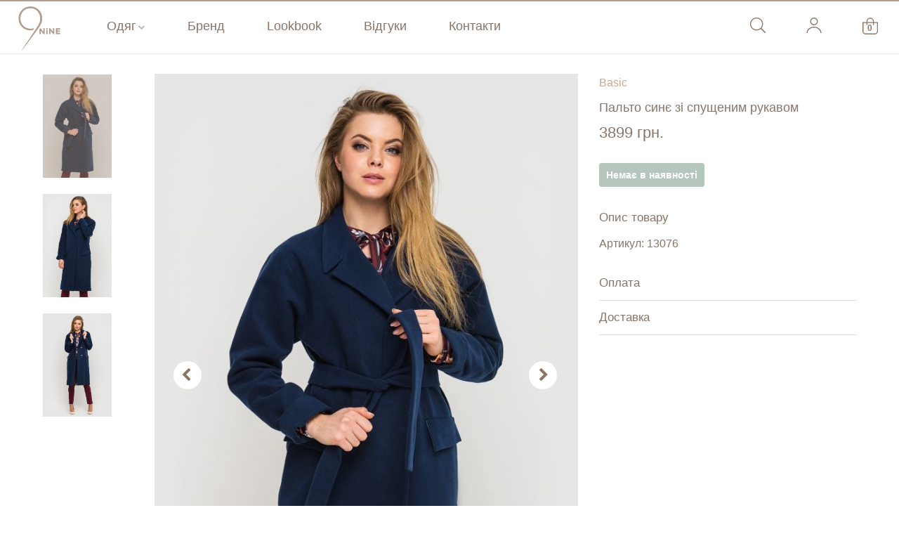

--- FILE ---
content_type: text/html; charset=utf-8
request_url: https://www.nine.com.ua/uk/shop/palto-synie-zi-spushchenym-rukavom
body_size: 71277
content:
<!DOCTYPE html>
<html lang="uk">
<head>
    <title>Пальто синє зі спущеним рукавом | Nine</title>

    <link rel="stylesheet" href="https://use.fontawesome.com/releases/v5.3.1/css/all.css" integrity="sha384-mzrmE5qonljUremFsqc01SB46JvROS7bZs3IO2EmfFsd15uHvIt+Y8vEf7N7fWAU" crossorigin="anonymous">
    

    <link href="/assets/css?v=VOIlzFNkdJBaQsYXxVXCBDI_5jaNhlj9qG66X046Kzk1" rel="stylesheet"/>


    

    <meta charset="utf-8" />
<meta name="google-site-verification" content="wSm5fulYP4Epv_ZuZFMsJUqpdZptySaBjm_aCgJs4eU" />

<meta http-equiv="content-type" content="text/html; charset=utf-8" />
<meta name="format-detection" content="telephone=no" />
<meta name="apple-mobile-web-app-capable" content="yes" />
<meta name="viewport" content="width=device-width, initial-scale=1, maximum-scale=1.0, user-scalable=no, minimal-ui" />

<meta name="facebook-domain-verification" content="61yad6hkvhrzgoufkqdt5x5ixz9ta1" />

<link rel="apple-touch-icon" sizes="180x180" href="/favicon.ico">
<link rel="icon" type="image/png" sizes="32x32" href="/favicon.ico">
<link rel="icon" type="image/png" sizes="16x16" href="/favicon.ico">
<link rel="manifest" href="/manifest.json">



    


    <meta property="og:url" content="https://www.nine.com.ua/uk/shop/palto-synie-zi-spushchenym-rukavom" />
    <meta property="og:type" content="article" />
    <meta property="og:title" content="Пальто синє зі спущеним рукавом" />
    <meta property="og:description" content="Пальто із кишенями у бокових швах подовжене. Спущена лінія плеча. Колір – темно синій. Застібується на кнопки. Є пасок у комплекті.

Основна тканина – кашемір.
Підклад – віскоза." />
        <meta property="og:image" content="https://www.nine.com.ua/files/3a769d22b70536d4/658/987/photo.jpg" />
        <meta property="og:image:alt" content="Пальто синє зі спущеним рукавом" />
        <meta property="og:image:width" content="658" />
        <meta property="og:image:height" content="987" />
        <meta property="og:image" content="https://www.nine.com.ua/files/b1f03cb3abfc4f19/658/987/photo.jpg" />
        <meta property="og:image:alt" content="Пальто синє зі спущеним рукавом" />
        <meta property="og:image:width" content="658" />
        <meta property="og:image:height" content="987" />
        <meta property="og:image" content="https://www.nine.com.ua/files/15e9b01907ce27e5/658/987/photo.jpg" />
        <meta property="og:image:alt" content="Пальто синє зі спущеним рукавом" />
        <meta property="og:image:width" content="658" />
        <meta property="og:image:height" content="987" />
    <meta property="product:brand" content="Nine" />
    <meta property="product:description" content="Пальто із кишенями у бокових швах подовжене. Спущена лінія плеча. Колір – темно синій. Застібується на кнопки. Є пасок у комплекті.

Основна тканина – кашемір.
Підклад – віскоза." />
    <meta property="product:availability" content="in stock" />
    <meta property="product:condition" content="new" />
    <meta property="product:price:amount" content="3899,00" />
    <meta property="product:price:currency" content="UAH" />
    <meta property="product:google_product_category" content="sold" />
    <meta property="product:retailer_item_id" content="13076" />
    <meta property="product:item_group_id" content="sold" />

</head>

<body class="" ng-app="shopApp">
    <!-- LOADER -->
    




    <div id="content-block">
        <div class="top-line"></div>




        <div class="content-center fixed-header-margin">

            <!-- HEADER -->

            <div class="header-wrapper" ng-init="cartItemsCount='0'">

                <header class="type-4">

                    <div class="header-middle">

                        <div class="col-md-5 col-sm-4 col-xs-4">

                            <div class="menu-button menu-button-container responsive-menu-toggle-class"><span class="more"></span></div>
                            <div class="menu-icon-container menu-button-container responsive-menu-toggle-class" style="left: 65px;"><a href="/uk/search" class="search"></a></div>

                            

                        </div>

                        <div class="col-md-2 col-sm-4 col-xs-4 responsive-menu-toggle-class" style="text-align: center;">

                            <div class="logo-wrapper">
                                <a id="logo" href="/uk" data-label="logo"><img src="/Content/Images/NINE logo.svg?v2" alt=""></a>
                            </div>
                        </div>


                        <div class="col-md-5 col-sm-4 col-xs-4 responsive-menu-toggle-class">


                            <div class="menu-icon-container menu-button-container" style="right: 80px;top:16px;">
                                <a class="clearfix" href="/uk/my-account" data-label="cart"><span class="account"></span></a>
                            </div>
                            <div class="menu-icon-container menu-button-container" style="right: 30px;">
                                <a class="clearfix" href="/uk/cart" data-label="cart"><span class="cart-total empty" ng-bind="cartItemsCount">0</span></a>
                            </div>


                            

                        </div>
                    </div>


                    


                    <div class="navigation">
                        

                        <div class="navigation-header responsive-menu-toggle-class">
                            <div class="title">

                                


                                

                            </div>
                            <div class="close-menu"></div>
                        </div>


                        


                        <div class="nav-overflow">
                            <nav>
                                <div class="col-md-1 col-sm-0 hidden-xs hidden-sm hidden-md" style="text-align:center;">
                                    <a href="/uk" data-label="logo" class="" style="left:0px;position: relative;">
                                        <img src="/Content/Images/NINE logo.svg?v2" style="margin-top: 5px;width: 80px;" alt="" />
                                    </a>
                                </div>

                                

                                
                                

<ul class="col-md-10 col-sm-12 catalog-menu-list responsive-menu-hide-class">
    <li class="catalog-menu simple-list opened">
        <a class="responsive-menu-hide-class" data-label="catalog" href="#">Одяг</a>
        <i class="fa fa-chevron-down responsive-menu-hide-class">
        </i>
        <div class="submenu">
            <div>
                <div class="row">
                    <div class="col-md-4">
                        <ul class="catalog-main-menu">
                            
                            <li>
                                <a href="/uk/shop/category/new" class="highlight" data-label="New">
                                    Новинки
                                </a>
                            </li>
                            
                            
                            
                            <li>
                                <a href="/uk/shop/category/outlet" data-label="Outlet">
                                    Outlet
                                </a>
                            </li>
                            
                        </ul>
                    </div>
                    <div class="col-md-8">
                        <ul class="catalog-submenu">
                                <li>
                                    <a href="/uk/shop/category/dresses" data-label="Сукні" class="main-menu-category">
                                        <i class="fa fa-angle-right"></i>Сукні
                                    </a>
                                </li>
                                <li>
                                    <a href="/uk/shop/category/blouses" data-label="Блузи і сорочки" class="main-menu-category">
                                        <i class="fa fa-angle-right"></i>Блузи і сорочки
                                    </a>
                                </li>
                                <li>
                                    <a href="/uk/shop/category/jeans" data-label="Джинси" class="main-menu-category">
                                        <i class="fa fa-angle-right"></i>Джинси
                                    </a>
                                </li>
                                <li>
                                    <a href="/uk/shop/category/pants" data-label="Штани" class="main-menu-category">
                                        <i class="fa fa-angle-right"></i>Штани
                                    </a>
                                </li>
                                <li>
                                    <a href="/uk/shop/category/shorts" data-label="Шорти" class="main-menu-category">
                                        <i class="fa fa-angle-right"></i>Шорти
                                    </a>
                                </li>
                                <li>
                                    <a href="/uk/shop/category/jackets" data-label="Жакети" class="main-menu-category">
                                        <i class="fa fa-angle-right"></i>Жакети
                                    </a>
                                </li>
                                <li>
                                    <a href="/uk/shop/category/sweaters" data-label="Светри і лонгсліви" class="main-menu-category">
                                        <i class="fa fa-angle-right"></i>Светри і лонгсліви
                                    </a>
                                </li>
                                <li>
                                    <a href="/uk/shop/category/suits" data-label="Костюми" class="main-menu-category">
                                        <i class="fa fa-angle-right"></i>Костюми
                                    </a>
                                </li>
                                <li>
                                    <a href="/uk/shop/category/trykotaznni kostumy" data-label="Трикотажні костюми" class="main-menu-category">
                                        <i class="fa fa-angle-right"></i>Трикотажні костюми
                                    </a>
                                </li>
                                <li>
                                    <a href="/uk/shop/category/coats" data-label="Пальто, тренчі, куртки" class="main-menu-category">
                                        <i class="fa fa-angle-right"></i>Пальто, тренчі, куртки
                                    </a>
                                </li>
                                <li>
                                    <a href="/uk/shop/category/tops and futbolky" data-label="Топи та футболки" class="main-menu-category">
                                        <i class="fa fa-angle-right"></i>Топи та футболки
                                    </a>
                                </li>
                                <li>
                                    <a href="/uk/shop/category/belts" data-label="Ремені" class="main-menu-category">
                                        <i class="fa fa-angle-right"></i>Ремені
                                    </a>
                                </li>
                                <li>
                                    <a href="/uk/shop/category/summer" data-label="Літній одяг" class="main-menu-category">
                                        <i class="fa fa-angle-right"></i>Літній одяг
                                    </a>
                                </li>
                                <li>
                                    <a href="/uk/shop/category/certificates" data-label="Сертифікати" class="main-menu-category">
                                        <i class="fa fa-angle-right"></i>Сертифікати
                                    </a>
                                </li>
                                <li>
                                    <a href="/uk/shop/category/cosmeticbags" data-label="Косметички" class="main-menu-category">
                                        <i class="fa fa-angle-right"></i>Косметички
                                    </a>
                                </li>
                                <li>
                                    <a href="/uk/shop/category/newyear" data-label="Новий рік" class="main-menu-category">
                                        <i class="fa fa-angle-right"></i>Новий рік
                                    </a>
                                </li>
                                <li>
                                    <a href="/uk/shop/category/diapers" data-label="Дитяча постіль і пелюшки" class="main-menu-category">
                                        <i class="fa fa-angle-right"></i>Дитяча постіль і пелюшки
                                    </a>
                                </li>
                                <li>
                                    <a href="/uk/shop/category/bedclothes" data-label="Постіль" class="main-menu-category">
                                        <i class="fa fa-angle-right"></i>Постіль
                                    </a>
                                </li>

                            <li class="clear"></li>
                        </ul>
                    </div>
                </div>
            </div>
        </div>
    </li>
    
    <li>
        <a href="/uk/brand" data-label="brand">Бренд</a>
    </li>
    
    <li>
        <a href="/uk/page/lookbooks" data-label="lookbook">Lookbook</a>
    </li>
    <li>
        <a href="/uk/feedbacks" data-label="feedbacks">Відгуки</a>
    </li>
    <li>
        <a href="/uk/contacts" data-label="contacts">Контакти</a>
    </li>
</ul>


                                

                                
                                

<ul class="col-md-12 col-sm-12 catalog-menu-list responsive-menu-toggle-class">
    <li class="catalog-menu simple-list opened">
        <div class="submenu responsive-menu-toggle-class mobile-menu">
            <div class="clearfix categories">
                    <div class="category">
                        <a href="/uk/shop/category/new" data-label="Новинки" class="main-menu-category highlight">
                            Новинки
                        </a>
                    </div>
                    <div class="category">
                        <a href="/uk/shop/category/dresses" data-label="Сукні" class="main-menu-category">
                            Сукні
                        </a>
                    </div>
                    <div class="category">
                        <a href="/uk/shop/category/blouses" data-label="Блузи і сорочки" class="main-menu-category">
                            Блузи і сорочки
                        </a>
                    </div>
                    <div class="category">
                        <a href="/uk/shop/category/jeans" data-label="Джинси" class="main-menu-category">
                            Джинси
                        </a>
                    </div>
                    <div class="category">
                        <a href="/uk/shop/category/pants" data-label="Штани" class="main-menu-category">
                            Штани
                        </a>
                    </div>
                    <div class="category">
                        <a href="/uk/shop/category/shorts" data-label="Шорти" class="main-menu-category">
                            Шорти
                        </a>
                    </div>
                    <div class="category">
                        <a href="/uk/shop/category/jackets" data-label="Жакети" class="main-menu-category">
                            Жакети
                        </a>
                    </div>
                    <div class="category">
                        <a href="/uk/shop/category/sweaters" data-label="Светри і лонгсліви" class="main-menu-category">
                            Светри і лонгсліви
                        </a>
                    </div>
                    <div class="category">
                        <a href="/uk/shop/category/suits" data-label="Костюми" class="main-menu-category">
                            Костюми
                        </a>
                    </div>
                    <div class="category">
                        <a href="/uk/shop/category/trykotaznni kostumy" data-label="Трикотажні костюми" class="main-menu-category">
                            Трикотажні костюми
                        </a>
                    </div>
                    <div class="category">
                        <a href="/uk/shop/category/coats" data-label="Пальто, тренчі, куртки" class="main-menu-category">
                            Пальто, тренчі, куртки
                        </a>
                    </div>
                    <div class="category">
                        <a href="/uk/shop/category/tops and futbolky" data-label="Топи та футболки" class="main-menu-category">
                            Топи та футболки
                        </a>
                    </div>
                    <div class="category">
                        <a href="/uk/shop/category/belts" data-label="Ремені" class="main-menu-category">
                            Ремені
                        </a>
                    </div>
                    <div class="category">
                        <a href="/uk/shop/category/summer" data-label="Літній одяг" class="main-menu-category">
                            Літній одяг
                        </a>
                    </div>
                    <div class="category">
                        <a href="/uk/shop/category/certificates" data-label="Сертифікати" class="main-menu-category">
                            Сертифікати
                        </a>
                    </div>
                    <div class="category">
                        <a href="/uk/shop/category/cosmeticbags" data-label="Косметички" class="main-menu-category">
                            Косметички
                        </a>
                    </div>
                    <div class="category">
                        <a href="/uk/shop/category/newyear" data-label="Новий рік" class="main-menu-category">
                            Новий рік
                        </a>
                    </div>
                    <div class="category">
                        <a href="/uk/shop/category/diapers" data-label="Дитяча постіль і пелюшки" class="main-menu-category">
                            Дитяча постіль і пелюшки
                        </a>
                    </div>
                    <div class="category">
                        <a href="/uk/shop/category/bedclothes" data-label="Постіль" class="main-menu-category">
                            Постіль
                        </a>
                    </div>
                    <div class="category">
                        <a href="/uk/shop/category/outlet" data-label="Outlet" class="main-menu-category highlight">
                            Outlet
                        </a>
                    </div>
            </div>
        </div>
    </li>


    


    <li class="catalog-menu simple-list opened">
        <div class="submenu responsive-menu-toggle-class mobile-menu main">
            <div class="clearfix categories">
                <div class="category"><a href="/uk/brand" data-label="brand">Бренд</a></div>
                <div class="category"><a href="/uk/blog" data-label="blog">Блог</a></div>
                <div class="category"><a href="/uk/page/lookbooks" data-label="lookbook">Lookbook</a></div>

                <div class="category"><a href="/uk/contacts" data-label="contacts">Контакти</a></div>
                <div class="category"><a href="/uk/oplata-i-dostavka" data-label="shipment">Оплата і доставка</a></div>
                <div class="category"><a data-label="return" href="/uk/return">Повернення</a></div>
                <div class="category"><a href="/uk/loyalty" data-label="loyalty">Система лояльності</a></div>
                <div class="category"><a href="/uk/feedbacks" data-label="feedbacks">Відгуки</a></div>
            </div>
        </div>

    </li>

</ul>








                                <div class="col-md-1 col-sm-0 hidden-sm hidden-xs hidden-md">

                                    <div class="menu-icon-container additional-header-logo" style="top:35px;right:30px;">
                                        <a href="/uk/cart" data-label="cart"><span class="cart-total empty" ng-bind="cartItemsCount">0</span></a>
                                    </div>
                                    <div class="menu-icon-container additional-header-logo" style="top:35px;right:110px;">
                                        <a href="/uk/my-account" data-label="cart"><span class="account empty"></span></a>
                                    </div>
                                    <div class="menu-icon-container additional-header-logo" style="top:35px;right:190px;">
                                        <a href="/uk/search" data-label="search"><span class="search empty"></span></a>
                                    </div>
                                </div>

                            </nav>


                        </div>
                    </div>
                </header>
                <div class="clear"></div>
            </div>

            <div class="content-push">

                










<div class="information-blocks container product-page" ng-controller="productController as vm" ng-init="vm.ProductId='908fae8ae59fa8b2';vm.ProductPrice='3899';vm.ProductSKU='13076';vm.ProductCategory='sold';vm.ProductTitle='Пальто синє зі спущеним рукавом';vm.isAlwaysInStock=false">
    <div class="row">

        <div class="col-sm-8 col-md-8 information-entry galery-block">
            <div class="detail-gallery">


                <div class="slider-for">
                            <div class="slider-for-item" style="display: none;">

                                    <a data-fancybox="gallery" class="product-main-image" data-label="0" href="/files/3a769d22b70536d4/1140/1710/Пальто-синє-зі-спущеним-рукавом.jpg">
                                        <img class="lazy" data-src="/files/3a769d22b70536d4/658/987/Пальто-синє-зі-спущеним-рукавом.jpg"
                                             src="/files/3a769d22b70536d4/658/987/Пальто-синє-зі-спущеним-рукавом.jpg" alt="Пальто синє зі спущеним рукавом" />
                                    </a>

                            </div>
                            <div class="slider-for-item" style="display: none;">

                                    <a data-fancybox="gallery" class="product-main-image" data-label="1" href="/files/b1f03cb3abfc4f19/1140/1710/Пальто-синє-зі-спущеним-рукавом.jpg">
                                        <img class="lazy" data-src="/files/b1f03cb3abfc4f19/658/987/Пальто-синє-зі-спущеним-рукавом.jpg"
                                             src="/files/b1f03cb3abfc4f19/658/987/Пальто-синє-зі-спущеним-рукавом.jpg" alt="Пальто синє зі спущеним рукавом" />
                                    </a>

                            </div>
                            <div class="slider-for-item" style="display: none;">

                                    <a data-fancybox="gallery" class="product-main-image" data-label="2" href="/files/15e9b01907ce27e5/1140/1710/Пальто-синє-зі-спущеним-рукавом.jpg">
                                        <img class="lazy" data-src="/files/15e9b01907ce27e5/658/987/Пальто-синє-зі-спущеним-рукавом.jpg"
                                             src="/files/15e9b01907ce27e5/658/987/Пальто-синє-зі-спущеним-рукавом.jpg" alt="Пальто синє зі спущеним рукавом" />
                                    </a>

                            </div>

                </div>


                <div class="slider-controls hidden-xs">
                    <div class="slider-controls-item slider-controls-item_prev" id="goToPrevSlideDetail-for"><i class="fa fa-chevron-left"></i></div>
                    <div class="slider-controls-item slider-controls-item_next" id="goToNextSlideDetail-for"><i class="fa fa-chevron-right"></i></div>
                </div>

                <div class="slider-nav hidden-xs">
                        <div class="slider-nav-item">
                                <img src="/files/3a769d22b70536d4/658/987/Пальто-синє-зі-спущеним-рукавом.jpg" alt="Пальто синє зі спущеним рукавом" />
                        </div>
                        <div class="slider-nav-item">
                                <img src="/files/b1f03cb3abfc4f19/658/987/Пальто-синє-зі-спущеним-рукавом.jpg" alt="Пальто синє зі спущеним рукавом" />
                        </div>
                        <div class="slider-nav-item">
                                <img src="/files/15e9b01907ce27e5/658/987/Пальто-синє-зі-спущеним-рукавом.jpg" alt="Пальто синє зі спущеним рукавом" />
                        </div>
                </div>


            </div>
        </div>


        <div class="col-sm-4 col-md-4 information-entry product-description-part">
            <div class="product-detail-box" ng-init="vm.Variants=[{&quot;VariantNameId&quot;:&quot;85CE9882-F3A7-4992-9403-47A8B5DB0099&quot;,&quot;VariantNameName&quot;:&quot;XS&quot;,&quot;ProductLocationId&quot;:&quot;BBE65825-8A49-488E-8963-6CFCF1EDA7FB&quot;,&quot;VariantNameProductVariantGroupId&quot;:&quot;82096a16-a49a-42aa-a7b8-57c8add6da0f&quot;,&quot;VariantNameAlwaysAvailable&quot;:true,&quot;Quantity&quot;:0,&quot;IsDisabled&quot;:false,&quot;Price&quot;:0.00,&quot;PriceType&quot;:&quot;None&quot;,&quot;DiscountPrice&quot;:0.00,&quot;DiscountSource&quot;:0},{&quot;VariantNameId&quot;:&quot;F3DA50B5-84B5-43B2-B3D9-AE3AD6968E49&quot;,&quot;VariantNameName&quot;:&quot;S&quot;,&quot;ProductLocationId&quot;:&quot;BBE65825-8A49-488E-8963-6CFCF1EDA7FB&quot;,&quot;VariantNameProductVariantGroupId&quot;:&quot;82096a16-a49a-42aa-a7b8-57c8add6da0f&quot;,&quot;VariantNameAlwaysAvailable&quot;:true,&quot;Quantity&quot;:0,&quot;IsDisabled&quot;:false,&quot;Price&quot;:0.00,&quot;PriceType&quot;:&quot;None&quot;,&quot;DiscountPrice&quot;:0.00,&quot;DiscountSource&quot;:0},{&quot;VariantNameId&quot;:&quot;4A3685AB-98D8-47C9-AF11-72A2F1044BE7&quot;,&quot;VariantNameName&quot;:&quot;M&quot;,&quot;ProductLocationId&quot;:&quot;&quot;,&quot;VariantNameProductVariantGroupId&quot;:&quot;82096a16-a49a-42aa-a7b8-57c8add6da0f&quot;,&quot;VariantNameAlwaysAvailable&quot;:false,&quot;Quantity&quot;:0,&quot;IsDisabled&quot;:false,&quot;Price&quot;:0.0,&quot;PriceType&quot;:null,&quot;DiscountPrice&quot;:0.0,&quot;DiscountSource&quot;:0},{&quot;VariantNameId&quot;:&quot;d1337994-a6d1-ef3c-f1a7-27cbc447f24a&quot;,&quot;VariantNameName&quot;:&quot;L&quot;,&quot;ProductLocationId&quot;:&quot;&quot;,&quot;VariantNameProductVariantGroupId&quot;:&quot;82096a16-a49a-42aa-a7b8-57c8add6da0f&quot;,&quot;VariantNameAlwaysAvailable&quot;:false,&quot;Quantity&quot;:0,&quot;IsDisabled&quot;:false,&quot;Price&quot;:0.0,&quot;PriceType&quot;:null,&quot;DiscountPrice&quot;:0.0,&quot;DiscountSource&quot;:0}];vm.initSizeSelector();">
                <div class="product-header">


                    <div class="product-tag">Basic</div>

                    <h1 class="product-title">Пальто синє зі спущеним рукавом</h1>
                    
                    <div class="clear"></div>
                </div>
                <div class="price detail-info-entry" ng-cloak>

                            <div class="regular">3899 грн.</div>


                </div>
                <div class="no-stock detail-info-entry">
                    <div ng-if="!vm.isProductInStock(vm.Variants)" class="label-warning label label-notavailable" ng-cloak>
                        Немає в наявності
                    </div>
                </div>

                <div ng-if="vm.isProductInStock(vm.Variants)" ng-cloak>
                    <div class="size-selector detail-info-entry">
                        

                        <div ng-repeat="item in vm.Variants" class="entry product-entry" data-label="{{item.VariantNameName}}" ng-class="{'active' : vm.selectedIndex==$index, 'disabled': (item.Quantity == 0 && !vm.isAlwaysInStock)  || !item.ProductLocationId, 'oversize': item.VariantNameName.toLowerCase().length > 5 }" ng-click="vm.selectItem(vm.Variants, $index)">

                            <span ng-if="(item.Quantity > 0 || vm.isAlwaysInStock) && item.ProductLocationId">
                                {{item.VariantNameName}}
                            </span>

                            <span class="strike" ng-if="(item.Quantity == 0 && !vm.isAlwaysInStock) || !item.ProductLocationId">
                                {{item.VariantNameName}}
                            </span>

                        </div>
                        <div class="detail-info-entry-title">
                            <a class="sizes-button" popup="sizes-popup" data-label="13076">
                                <span>Розмірна сітка &#8594;</span>
                            </a>
                        </div>
                    </div>
                    <div class="detail-info-entry add-to-cart-block">

                        <div class="clearfix progress-button-container" ng-cloak>
                            <button class="button style-12" ng-click="vm.addToCard('/uk/cart')" ng-disabled="vm.IsSending">
                                <span>Додати до кошику</span>
                                <div class="inline-loader-wrap" ng-if="vm.IsSending">
                                    <div class="loader"></div>
                                </div>
                            </button>

                        </div>

                            <a class="one-click-button" popup="oneclick-popup" data-label="13076">
                                <span>Замовити в один клік &#8594;</span>
                            </a>
                        <div class="clear"></div>
                    </div>

                    
                </div>



                <div class="accordeon">

                    <div class="accordeon-title static active" data-label="Деталі">
                        Опис товару


                    </div>
                    <div style="display: block;margin-bottom: 20px;" class="accordeon-entry">
                        <div class="article-container style-1">
                            Артикул: 13076
                        </div>
                    </div>

                    



                    <div class="accordeon-title" data-label="Оплата">Оплата</div>
                    <div style="display: none;" class="accordeon-entry">
                        <div class="article-container style-1">

                            <div class="product-description detail-info-entry">
                                <ul>
                                    <li>Переказом на карту Приватбанк;</li>
                                    <li>При отриманні товару на “Новій пошті” (послуга “Накладний платіж”: 2% від суми + 20 грн.);</li>
                                    
                                </ul>
                            </div>

                        </div>
                    </div>

                    <div class="accordeon-title" data-label="Доставка">Доставка</div>
                    <div style="display: none;" class="accordeon-entry">
                        <div class="article-container style-1">

                            <div class="product-description detail-info-entry">
                                <ul>
                                    <li>Нова пошта (по Україні);</li>
                                    <li>InPost (по Польщі);</li>
                                    <li>Укрпошта (по світу) або DHL з Польщі.</li>
                                    
                                    
                                </ul>
                            </div>

                        </div>
                    </div>


                    <div class="accordeon-title static active visible-xs" data-label="Деталі">
                        Є запитання?
                    </div>
                    <div style="display: block;margin-bottom: 20px;" class="accordeon-entry visible-xs">
                        <div class="article-container style-1">

                            <ul class="contact-links card-contact-links">
                                <li class="card-contact-links__item media-query-show_mobile"><a href="viber://chat?number=+380974138721" target="_blank" data-ga-label="Viber"><i class="fab fa-viber"></i><span>Viber</span></a></li>
                                <li class="card-contact-links__item media-query-show_mobile"><a href="https://telegram.me/nineua" target="_blank" data-ga-label="Telegram"><i class="fab fa-telegram"></i><span>Telegram</span></a></li>
                            </ul>
                        </div>
                    </div>



                </div>
            </div>
        </div>



        




    <div class="row">
        <div class="col-sm-12 linked-products-block">
            <div class="col-sm-12 clearfix">
                <div class="section_caption">
                    <div class="section_title">
                        Вам також можуть сподобатись

                        
                        <div class="slider-controls hidden-xs">

                            <div class="slider-controls-item slider-controls-item_prev" id="goToPrevSlideLook"><i class="fa fa-chevron-left"></i></div>
                            <div class="slider-controls-item slider-controls-item_next" id="goToNextSlideLook"><i class="fa fa-chevron-right"></i></div>

                        </div>

                    </div>
                </div>

            </div>
            <div class="clearfix linked-products">
                <div id="slider-look">

                        <div class="col-md-3 col-sm-3 col-xs-12">
                            
<div class="product-slide-entry" data-label="13068">
    <div class="product-image">
        <a href="/uk/shop/bezheve-palto-vyshche-kolina-z-paskom">
                <img class="lazy" data-src="/files/88017ee804864da/340/510/Бежеве-пальто-вище-коліна-з-паском.jpg"
                     src="/files/88017ee804864da/162/243/Бежеве-пальто-вище-коліна-з-паском.jpg" alt="Бежеве пальто вище коліна з паском">
                                </a>
        <div class="bottom-line">
            <a href="/uk/shop/bezheve-palto-vyshche-kolina-z-paskom" class="bottom-line-a"><i class="fa fa-shopping-cart"></i>Додати до кошику</a>
        </div>
    </div>
    
    
    

    <a class="title" href="/uk/shop/bezheve-palto-vyshche-kolina-z-paskom">Бежеве пальто вище коліна з паском</a>
    <div class="price">
            <div class="regular">4499 грн.</div>
    </div>
</div>
                        </div>
                        <div class="col-md-3 col-sm-3 col-xs-12">
                            
<div class="product-slide-entry" data-label="14003">
    <div class="product-image">
        <a href="/uk/shop/palto-bezheve-podovzhene-1">
                <img class="lazy" data-src="/files/9ee855a26c30880f/340/510/Пальто-бежеве-подовжене.jpg"
                     src="/files/9ee855a26c30880f/162/243/Пальто-бежеве-подовжене.jpg" alt="Пальто бежеве подовжене">
                                </a>
        <div class="bottom-line">
            <a href="/uk/shop/palto-bezheve-podovzhene-1" class="bottom-line-a"><i class="fa fa-shopping-cart"></i>Додати до кошику</a>
        </div>
    </div>
    
    
    

    <a class="title" href="/uk/shop/palto-bezheve-podovzhene-1">Пальто бежеве подовжене</a>
    <div class="price">
            <div class="regular">4499 грн.</div>
    </div>
</div>
                        </div>
                        <div class="col-md-3 col-sm-3 col-xs-12">
                            
<div class="product-slide-entry" data-label="13939">
    <div class="product-image">
        <a href="/uk/shop/rozheve-palto-z-fakturnoi-italiiskoi-shersti">
                <img class="lazy" data-src="/files/67dce346c1586424/340/510/Рожеве-пальто-з-фактурної-італійської-шерсті.jpg"
                     src="/files/67dce346c1586424/162/243/Рожеве-пальто-з-фактурної-італійської-шерсті.jpg" alt="Рожеве пальто з фактурної італійської шерсті">
                                </a>
        <div class="bottom-line">
            <a href="/uk/shop/rozheve-palto-z-fakturnoi-italiiskoi-shersti" class="bottom-line-a"><i class="fa fa-shopping-cart"></i>Додати до кошику</a>
        </div>
    </div>
    
    
    

    <a class="title" href="/uk/shop/rozheve-palto-z-fakturnoi-italiiskoi-shersti">Рожеве пальто з фактурної італійської шерсті</a>
    <div class="price">
            <div class="regular">4899 грн.</div>
    </div>
</div>
                        </div>
                        <div class="col-md-3 col-sm-3 col-xs-12">
                            
<div class="product-slide-entry" data-label="13754">
    <div class="product-image">
        <a href="/uk/shop/marsalo-chorne-palto-na-2-gudzyky-z-italiiskoi-shersti">
                <img class="lazy" data-src="/files/a952fee187f8c8af/340/510/Марсалочорне-пальто-на-2-ґудзики-з-італійської-шерсті.jpg"
                     src="/files/a952fee187f8c8af/162/243/Марсалочорне-пальто-на-2-ґудзики-з-італійської-шерсті.jpg" alt="Марсало-чорне пальто на 2 ґудзики з італійської шерсті">
                                </a>
        <div class="bottom-line">
            <a href="/uk/shop/marsalo-chorne-palto-na-2-gudzyky-z-italiiskoi-shersti" class="bottom-line-a"><i class="fa fa-shopping-cart"></i>Додати до кошику</a>
        </div>
    </div>
    
    
    

    <a class="title" href="/uk/shop/marsalo-chorne-palto-na-2-gudzyky-z-italiiskoi-shersti">Марсало-чорне пальто на 2 ґудзики з італійської шерсті</a>
    <div class="price">
            <div class="regular">5499 грн.</div>
    </div>
</div>
                        </div>
                        <div class="col-md-3 col-sm-3 col-xs-12">
                            
<div class="product-slide-entry" data-label="13938">
    <div class="product-image">
        <a href="/uk/shop/bezheve-palto-na-2-gudzyky-z-italiiskoi-shersti">
                <img class="lazy" data-src="/files/7797108d3ab29ba2/340/510/Бежеве-пальто-на-2-ґудзики-з-італійської-шерсті.jpg"
                     src="/files/7797108d3ab29ba2/162/243/Бежеве-пальто-на-2-ґудзики-з-італійської-шерсті.jpg" alt="Бежеве пальто на 2 ґудзики з італійської шерсті">
                                </a>
        <div class="bottom-line">
            <a href="/uk/shop/bezheve-palto-na-2-gudzyky-z-italiiskoi-shersti" class="bottom-line-a"><i class="fa fa-shopping-cart"></i>Додати до кошику</a>
        </div>
    </div>
    
    
    

    <a class="title" href="/uk/shop/bezheve-palto-na-2-gudzyky-z-italiiskoi-shersti">Бежеве пальто на 2 ґудзики з італійської шерсті</a>
    <div class="price">
            <div class="regular">4499 грн.</div>
    </div>
</div>
                        </div>

                </div>



            </div>
        </div>
    </div>




    </div>


    <div id="cart-popup" ng-class="{'visible':vm.showBasketPopup, 'active':vm.showBasketPopup}" class="overlay-popup cart-popup">
        <div class="overflow">
            <div class="table-view">
                <div class="cell-view">
                    <div class="close-layer" ng-click="vm.hideBasketPopup()"></div>
                    <div class="popup-container">
                        <div class="newsletter-title">Кошик</div>

                        <div>
                            <div class="cart-col-content-row clearfix" ng-cloak ng-repeat="item in vm.cart.Items">
                                <div class="col-md-2 col-sm-2 col-xs-4 cart-col-image-content">
                                    <a ng-href="/uk/shop/{{item.ProductUrl}}">
                                        <img ng-if="item.ProductImageUrl" alt="" ng-src="/files/{{item.ProductImageUrl}}/210/315/{{removeSpecialCharacters(item.ProductTitle)}}.jpg">
                                        <img ng-if="!item.ProductImageUrl" alt="" src="/Content/Images/default-product.svg">
                                    </a>
                                </div>
                                <div class="col-md-6 col-sm-6 col-xs-8 cart-col-content">
                                    <div class="cell-view">
                                        <a class="title" ng-href="/uk/shop/{{item.ProductUrl}}">{{item.ProductTitle}}</a>
                                        <div class="product-attr">Артикул: {{item.ProductSKU}}</div>
                                        <div class="product-attr">Розмір: {{item.VariantNameName}}</div>
                                    </div>
                                </div>
                                <div class="col-md-3 col-sm-3 col-xs-8  cart-col-content">
                                    <div class="price product-attr" ng-if="item.Status==1">
                                        <div ng-if="item.Price==item.TotalPrice" class="regular">{{priceFormatting(item.Price)}} грн.</div>


                                        <div ng-if="item.Price!=item.TotalPrice" class="current">{{priceFormatting(item.TotalPrice)}} грн.</div>
                                        <div ng-if="item.Price!=item.TotalPrice" class="prev">{{priceFormatting(item.Price)}} грн.</div>
                                    </div>
                                    <div class="price product-attr" ng-if="item.Status==2">
                                        <span class="label-warning label  label-notavailable">Товар недоступний</span>
                                    </div>
                                </div>
                                <div class="col-md-1 col-sm-1 col-xs-8 cart-col-content cart-col-action-content">
                                    <a class="remove-button style-17" ng-click="vm.removeItem(item)"><i class="fa fa-times"></i></a>
                                </div>
                            </div>


                            <div class="information-blocks" ng-if="vm.cart!=null && vm.cart.Items.length > 0" ng-cloak>
                                <div class="row">
                                    <div class="col-md-8 information-entry cart-total">
                                        <div class="cart-summary-box">
                                            <div ng-if="vm.cart.TotalDiscount>0" class="sub-total">Знижка {{priceFormatting(vm.cart.TotalDiscount)}} грн.</div>
                                            <div class="grand-total">Разом {{priceFormatting(vm.cart.TotalPrice)}} грн.</div>
                                            <div class="row">
                                                <div class="col-md-6 col-xs-12">
                                                    <a class="continue-link" style="margin-top: 12px;display:inline-block;margin-bottom: 20px;" href="#" ng-click="vm.hideBasketPopup()">
                                                        <i class="glyphicon glyphicon-chevron-left"></i> <span>Продовжити покупки</span>
                                                    </a>
                                                    <div class="empty"></div>
                                                </div>
                                                <div class="col-md-6 col-xs-12">
                                                    <a class="button style-12 order-button" href="/uk/checkout">Замовити</a>
                                                </div>
                                            </div>
                                        </div>
                                    </div>
                                </div>
                            </div>
                        </div>

                        <div class="close-popup" ng-click="vm.hideBasketPopup()"></div>
                    </div>
                </div>
            </div>
        </div>
    </div>


    <div id="oneclick-popup" class="overlay-popup oneclick-popup">
        <div class="overflow">
            <div class="table-view">
                <div class="cell-view">
                    <div class="close-layer"></div>
                    <form name="orderForm" form-submit="vm.placeQuickOrder()" novalidate>
                        <div class="popup-container clearfix">
                            <div class="newsletter-title">Швидке замовлення</div>
                            <div class="row">
                                <div class="col-sm-12 clearfix">
                                    <label>Телефон<span>*</span></label>
                                    <input class="simple-field" ng-init="vm.Phone=''" ng-model="vm.Phone" name="Phone" type="text" placeholder="Формат: 0671234567" required>
                                    <div class="validator" ng-show="orderForm.Phone.$dirty && orderForm.Phone.$invalid" ng-cloak>
                                        <small class="error" ng-show="orderForm.Phone.$error.required">Обов&#39;язкове поле</small>
                                    </div>
                                    <button class="button style-12" type="submit" ng-disabled="vm.IsQuickOrderSending">
                                        <span>Замовити</span>
                                    </button>
                                </div>

                            </div>
                            <div class="close-popup" ng-click="vm.hideBasketPopup()"></div>
                        </div>
                    </form>
                </div>
            </div>
        </div>
    </div>




    <div id="sizes-popup" class="overlay-popup sizes-popup">
        <div class="overflow">
            <div class="table-view">
                <div class="cell-view">
                    <div class="close-layer"></div>
                    <div class="popup-container clearfix">
                        <div class="newsletter-title">Розмірна сітка</div>
                        <div class="row">
                            <div class="col-sm-12 clearfix">

                                    <div class="detail-info-entry">

                                        <table class="table-bordered table" dir="ltr" border="1" cellspacing="0" cellpadding="0">
                                            <colgroup>
                                                <col width="100">
                                                <col width="100">
                                                <col width="100">
                                                <col width="100">
                                                <col width="100">
                                            </colgroup>
                                            <tbody>
                                                <tr>
                                                    <td>Розмір</td>
                                                    <td style="text-align: center;"><b>XS</b></td>
                                                    <td style="text-align: center;"><b>S</b></td>
                                                    <td style="text-align: center;"><b>M</b></td>
                                                    <td style="text-align: center;"><b>L</b></td>
                                                    <td style="text-align: center;"><b>XL</b></td>

                                                    <td style="text-align: center;"><b>ХS/S</b></td>
                                                    <td style="text-align: center;"><b>M/L</b></td>
                                                    <td style="text-align: center;"><b>One size</b></td>
                                                </tr>
                                                <tr>
                                                    <td><b>Об’єм грудей</b></td>
                                                    <td style="text-align: center;">80-84</td>
                                                    <td style="text-align: center;">84-88</td>
                                                    <td style="text-align: center;">88-92</td>
                                                    <td style="text-align: center;">92-96</td>
                                                    <td style="text-align: center;">96-100</td>

                                                    <td style="text-align: center;">80-86</td>
                                                    <td style="text-align: center;">88-94</td>
                                                    <td style="text-align: center;">80-94</td>
                                                </tr>
                                                <tr>
                                                    <td><b>Об’єм талії</b></td>
                                                    <td style="text-align: center;">60-64</td>
                                                    <td style="text-align: center;">64-68</td>
                                                    <td style="text-align: center;">68-72</td>
                                                    <td style="text-align: center;">72-76</td>
                                                    <td style="text-align: center;">76-80</td>

                                                    <td style="text-align: center;">62-66</td>
                                                    <td style="text-align: center;">70-74</td>
                                                    <td style="text-align: center;">62-74</td>
                                                </tr>
                                                <tr>
                                                    <td><b>Об’єм бедер</b></td>
                                                    <td style="text-align: center;">86-90</td>
                                                    <td style="text-align: center;">90-94</td>
                                                    <td style="text-align: center;">94-98</td>
                                                    <td style="text-align: center;">98-102</td>
                                                    <td style="text-align: center;">102-106</td>

                                                    <td style="text-align: center;">86-92</td>
                                                    <td style="text-align: center;">94-98</td>
                                                    <td style="text-align: center;">86-98</td>
                                                </tr>
                                            </tbody>
                                        </table>
                                    </div>


                            </div>

                        </div>
                        <div class="close-popup" ng-click="vm.hideBasketPopup()"></div>
                    </div>
                </div>
            </div>
        </div>
    </div>


</div>



                <!-- FOOTER -->
<div class="footer-wrapper style-10 hidden-xs">
    <footer class="type-1">
        <div class="container">
            <div class="footer-columns-entry">
                <div class="row">
                    <!--<div class="col-md-3">-->
                    
                    
                    <!--<div class="footer-address">
                        <ul class="column">
                            <li>www.nine.com.ua</li>
                            <li><a class="phone_number" data-label="phone" href="tel:0974138721">097 41 387 21</a></li>
                            <li><a href="mailto:shop@nine.com.ua">shop@nine.com.ua</a></li>-->
                    
                    <!--</ul>

                            <img style="width: 80px" alt="visa & mastercard" src="/Content/Images/Shop/visa-mastercard.jpg"/>
                        </div>
                        <div class="clear"></div>
                    </div>-->


                    <div class="col-md-4 col-sm-4">
                        <h3 class="column-title">Покупцям</h3>
                        <ul class="column">
                            <li><a data-label="shipment" href="/uk/oplata-i-dostavka">Оплата і доставка</a></li>
                            <li><a data-label="return" href="/uk/return">Повернення</a></li>
                            <li><a data-label="loyalty" href="/uk/loyalty">Система лояльності</a></li>
                            
                        </ul>
                        <h3 class="column-title">Про компанію</h3>
                        <ul class="column">
                            <li><a data-label="brand" href="/uk/brand">Бренд</a></li>
                            <li><a data-label="contacts" href="/uk/contacts">Контакти</a></li>
                            <li><a data-label="feedbacks" href="/uk/feedbacks">Відгуки</a></li>
                            <li><a data-label="blog" href="/uk/blog">Блог</a></li>
                        </ul>
                        <div class="clear"></div>
                    </div>


                    

                    <div class="col-md-4 col-sm-4">
                        <h3 class="column-title">Задати питання</h3>


                        <div class="socials-box">
                            <a href="https://facebook.com/nineua" target="_blank" rel="nofollow"><i class="fab fa-facebook-f"></i></a>
                            <a href="https://instagram.com/nineua" target="_blank" rel="nofollow"><i class="fab fa-instagram"></i></a>
                            <a href="https://telegram.me/nineua" target="_blank" rel="nofollow"><i class="fab fa-telegram"></i></a>
                            
                            <a href="viber://chat?number=+380974138721" target="_blank" rel="nofollow"><i class="fab fa-viber"></i></a>
                        </div>

                        <ul class="column">

                            
                            
                            
                            
                        </ul>
                        <h3 class="column-title">Кабінет</h3>
                        <ul class="column">

                            

                            <li><a data-label="my-account" href="/uk/my-account">Мій аккаунт</a></li>
                            <li><a data-label="cart" href="/uk/cart">Кошик</a></li>

                            <li><a data-label="privacy-policy" href="/uk/privacy-policy">Договір оферти</a></li>
                        </ul>
                        <div class="clear"></div>
                    </div>
                    <div class="col-md-4 col-sm-4" ng-controller="subscriptionController as subscriptionVm">
                        
                        <h3 class="column-title">Дізнавайтесь першими про новинки і знижки</h3>


                        <form name="subscriptionVm.subscriptionForm" form-submit="subscriptionVm.subscribe()" novalidate ng-cloak ng-if="!subscriptionVm.ShowSuccessMessage">
                            <input type="email" class="simple-field" ng-model="subscriptionVm.model.Email" name="email" placeholder="E-mail" required />
                            <div class="validator" ng-show="subscriptionVm.subscriptionForm.email.$dirty && subscriptionVm.subscriptionForm.email.$invalid">
                                <small class="error" ng-show="subscriptionVm.subscriptionForm.email.$error.required">Обов&#39;язкове поле</small>
                                <small class="error" ng-show="subscriptionVm.subscriptionForm.email.$error.email">Неправильний e-mail</small>
                                <small class="error" ng-show="subscriptionVm.subscriptionForm.email.$error.serverMessage">Ooops</small>
                            </div>
                            <div class="clearfix progress-button-container">
                                <button class="button style-11" type="submit" ng-disabled="subscriptionVm.IsSending">
                                    <span>Підписатись!</span>
                                    <div class="inline-loader-wrap" ng-if="subscriptionVm.IsSending">
                                        <div class="loader"></div>
                                    </div>
                                </button>

                            </div>
                        </form>

                        <div ng-if="subscriptionVm.ShowSuccessMessage" ng-cloak class="success-message">
                            Ви успішно підписались на новини!
                        </div>
                        
                        <div class="clear"></div>
                    </div>
                </div>
            </div>
        </div>
    </footer>
</div>



<div class="footer-wrapper style-10 hidden-sm hidden-md hidden-lg">
    <footer class="type-1">
        <div class="container">
            <div class="footer-columns-entry">
                <div class="row">
                    <div class="col-md-4 col-sm-4" ng-controller="subscriptionController as subscriptionVm">
                        
                        <h3 class="column-title">Дізнавайтесь першими про новинки і знижки</h3>


                        <form name="subscriptionVm.subscriptionForm" form-submit="subscriptionVm.subscribe()" novalidate ng-cloak ng-if="!subscriptionVm.ShowSuccessMessage">
                            <input type="email" class="simple-field" ng-model="subscriptionVm.model.Email" name="email" placeholder="E-mail" required />
                            <div class="validator" ng-show="subscriptionVm.subscriptionForm.email.$dirty && subscriptionVm.subscriptionForm.email.$invalid">
                                <small class="error" ng-show="subscriptionVm.subscriptionForm.email.$error.required">Обов&#39;язкове поле</small>
                                <small class="error" ng-show="subscriptionVm.subscriptionForm.email.$error.email">Неправильний e-mail</small>
                                <small class="error" ng-show="subscriptionVm.subscriptionForm.email.$error.serverMessage">Ooops</small>
                            </div>
                            <div class="clearfix progress-button-container">
                                <button class="button style-11" type="submit" ng-disabled="subscriptionVm.IsSending">
                                    <span>Підписатись!</span>
                                    <div class="inline-loader-wrap" ng-if="subscriptionVm.IsSending">
                                        <div class="loader"></div>
                                    </div>
                                </button>
                            </div>
                        </form>

                        <div ng-if="subscriptionVm.ShowSuccessMessage" ng-cloak class="success-message">
                            Ви успішно підписались на новини!
                        </div>
                        <div class="clear"></div>
                    </div>

                    <div class="col-md-4 col-sm-4">
                        <div class="accordeon">
                            <div class="accordeon-title" data-label="Покупцям">Покупцям</div>
                            <div style="display: none;" class="accordeon-entry">
                                <div class="article-container style-1">

                                    <div class="product-description detail-info-entry">
                                        <ul>
                                            <li><a data-label="shipment" href="/uk/oplata-i-dostavka">Оплата і доставка</a></li>
                                            <li><a data-label="return" href="/uk/return">Повернення</a></li>
                                            <li><a data-label="loyalty" href="/uk/loyalty">Система лояльності</a></li>
                                        </ul>
                                    </div>

                                </div>
                            </div>

                            <div class="accordeon-title" data-label="Про компанію">Про компанію</div>
                            <div style="display: none;" class="accordeon-entry">
                                <div class="article-container style-1">

                                    <div class="product-description detail-info-entry">
                                        <ul>
                                            <li><a data-label="brand" href="/uk/brand">Бренд</a></li>
                                            <li><a data-label="contacts" href="/uk/contacts">Контакти</a></li>
                                            <li><a data-label="feedbacks" href="/uk/feedbacks">Відгуки</a></li>
                                            <li><a data-label="blog" href="/uk/blog">Блог</a></li>
                                            <li><a href="https://brainreset.app">Brain Reset</a></li>
                                        </ul>
                                    </div>

                                </div>
                            </div>
                                
                            <div class="accordeon-title" data-label="Мій аккаунт">Мій аккаунт</div>
                            <div style="display: none;" class="accordeon-entry">
                                <div class="article-container style-1">

                                    <div class="product-description detail-info-entry">
                                        <ul>

                                            <li><a data-label="my-account" href="/uk/my-account">Мій аккаунт</a></li>
                                            <li><a data-label="cart" href="/uk/cart">Кошик</a></li>
                                            <li><a href="https://brainreset.app">Brain Reset</a></li>
                                            <li><a data-label="privacy-policy" href="/uk/privacy-policy">Договір оферти</a></li>


                                        </ul>
                                    </div>

                                </div>
                            </div>
                        </div>

                        <div class="clear"></div>
                    </div>


                    

                    <div class="col-md-4 col-sm-4 footer-social">
                        <h3 class="column-title">Задати питання</h3>


                        <div class="socials-box">
                            <a href="https://facebook.com/nineua" target="_blank" rel="nofollow"><i class="fab fa-facebook-f"></i></a>
                            <a href="https://instagram.com/nineua" target="_blank" rel="nofollow"><i class="fab fa-instagram"></i></a>
                            <a href="https://telegram.me/nineua" target="_blank" rel="nofollow"><i class="fab fa-telegram"></i></a>
                            
                            <a href="viber://chat?number=+380974138721" target="_blank" rel="nofollow"><i class="fab fa-viber"></i></a>
                        </div>

                        <ul class="column">

                            
                            
                            
                            
                        </ul>

                        <div class="clear"></div>
                    </div>

                </div>
            </div>
        </div>
    </footer>
</div>

            </div>

        </div>
        <div class="clear"></div>

    </div>

    

    <script src="/assets/js1?v=IhDPMitB8kjE-7j7eaYHk28BuVPXMZsuSc03kwLkwx41"></script>

    <script src="/assets/js2?v=WBEub8NFLTGPiPRsiIQNCfW_nxasYrbe07_z0SxGnfY1"></script>

    


    
<script type="text/javascript">
    var siteParams = siteParams || {};
    siteParams.uniqueId = '';
    siteParams.trackingUrl = 'https://tracking.nine.com.ua';

</script>



    <!-- Global site tag (gtag.js) - Google Analytics -->
    <script async src="https://www.googletagmanager.com/gtag/js?id=UA-63121200-1"></script>
    <script>
            window.dataLayer = window.dataLayer || [];
            function gtag() { dataLayer.push(arguments); }
            gtag('js', new Date());

                            
                    gtag('config', 'UA-63121200-1');
                    tracking.subscribe();
                

    </script>
    <!-- Facebook Pixel Code -->
    <script>
        !function (f, b, e, v, n, t, s) {
            if (f.fbq) return; n = f.fbq = function () {
                n.callMethod ?
                    n.callMethod.apply(n, arguments) : n.queue.push(arguments)
            };
            if (!f._fbq) f._fbq = n; n.push = n; n.loaded = !0; n.version = '2.0';
            n.queue = []; t = b.createElement(e); t.async = !0;
            t.src = v; s = b.getElementsByTagName(e)[0];
            s.parentNode.insertBefore(t, s)
        }(window, document, 'script',
            'https://connect.facebook.net/en_US/fbevents.js');
        fbq('init', '182290869881378');
        fbq('track', 'PageView');
    </script>
    <noscript>
        <img height="1" width="1" style="display:none"
             src="https://www.facebook.com/tr?id=182290869881378&ev=PageView&noscript=1" />
    </noscript>
    <!-- End Facebook Pixel Code -->



    

    <script type="text/javascript">
        var tracking = tracking || {};
        tracking.pageTitle = "Пальто синє зі спущеним рукавом";
        tracking.uniqueId = "13076";
        tracking.pageCategory = "Product";


        fbq('track', 'ViewContent', {
            content_type: 'product',
            content_ids: ['908fae8ae59fa8b2'],
            content_name: 'Пальто синє зі спущеним рукавом',
            content_category: 'sold',
            value: 3899,
            currency: 'UAH'
        });

    </script>


    
</body>
</html>


--- FILE ---
content_type: text/css; charset=utf-8
request_url: https://www.nine.com.ua/assets/css?v=VOIlzFNkdJBaQsYXxVXCBDI_5jaNhlj9qG66X046Kzk1
body_size: 578573
content:
/* Minification failed. Returning unminified contents.
(5269,6): run-time error CSS1030: Expected identifier, found ' '
(5269,7): run-time error CSS1031: Expected selector, found 'not('
(5269,7): run-time error CSS1025: Expected comma or open brace, found 'not('
 */
/*!
 * Bootstrap v3.3.7 (http://getbootstrap.com)
 * Copyright 2011-2016 Twitter, Inc.
 * Licensed under MIT (https://github.com/twbs/bootstrap/blob/master/LICENSE)
 *//*! normalize.css v3.0.3 | MIT License | github.com/necolas/normalize.css */html{font-family:sans-serif;-webkit-text-size-adjust:100%;-ms-text-size-adjust:100%}body{margin:0}article,aside,details,figcaption,figure,footer,header,hgroup,main,menu,nav,section,summary{display:block}audio,canvas,progress,video{display:inline-block;vertical-align:baseline}audio:not([controls]){display:none;height:0}[hidden],template{display:none}a{background-color:transparent}a:active,a:hover{outline:0}abbr[title]{border-bottom:1px dotted}b,strong{font-weight:700}dfn{font-style:italic}h1{margin:.67em 0;font-size:2em}mark{color:#000;background:#ff0}small{font-size:80%}sub,sup{position:relative;font-size:75%;line-height:0;vertical-align:baseline}sup{top:-.5em}sub{bottom:-.25em}img{border:0}svg:not(:root){overflow:hidden}figure{margin:1em 40px}hr{height:0;-webkit-box-sizing:content-box;-moz-box-sizing:content-box;box-sizing:content-box}pre{overflow:auto}code,kbd,pre,samp{font-family:monospace,monospace;font-size:1em}button,input,optgroup,select,textarea{margin:0;font:inherit;color:inherit}button{overflow:visible}button,select{text-transform:none}button,html input[type=button],input[type=reset],input[type=submit]{-webkit-appearance:button;cursor:pointer}button[disabled],html input[disabled]{cursor:default}button::-moz-focus-inner,input::-moz-focus-inner{padding:0;border:0}input{line-height:normal}input[type=checkbox],input[type=radio]{-webkit-box-sizing:border-box;-moz-box-sizing:border-box;box-sizing:border-box;padding:0}input[type=number]::-webkit-inner-spin-button,input[type=number]::-webkit-outer-spin-button{height:auto}input[type=search]{-webkit-box-sizing:content-box;-moz-box-sizing:content-box;box-sizing:content-box;-webkit-appearance:textfield}input[type=search]::-webkit-search-cancel-button,input[type=search]::-webkit-search-decoration{-webkit-appearance:none}fieldset{padding:.35em .625em .75em;margin:0 2px;border:1px solid silver}legend{padding:0;border:0}textarea{overflow:auto}optgroup{font-weight:700}table{border-spacing:0;border-collapse:collapse}td,th{padding:0}/*! Source: https://github.com/h5bp/html5-boilerplate/blob/master/src/css/main.css */@media print{*,:after,:before{color:#000!important;text-shadow:none!important;background:0 0!important;-webkit-box-shadow:none!important;box-shadow:none!important}a,a:visited{text-decoration:underline}a[href]:after{content:" (" attr(href) ")"}abbr[title]:after{content:" (" attr(title) ")"}a[href^="javascript:"]:after,a[href^="#"]:after{content:""}blockquote,pre{border:1px solid #999;page-break-inside:avoid}thead{display:table-header-group}img,tr{page-break-inside:avoid}img{max-width:100%!important}h2,h3,p{orphans:3;widows:3}h2,h3{page-break-after:avoid}.navbar{display:none}.btn>.caret,.dropup>.btn>.caret{border-top-color:#000!important}.label{border:1px solid #000}.table{border-collapse:collapse!important}.table td,.table th{background-color:#fff!important}.table-bordered td,.table-bordered th{border:1px solid #ddd!important}}@font-face{font-family:'Glyphicons Halflings';src:url(../fonts/glyphicons-halflings-regular.eot);src:url(../fonts/glyphicons-halflings-regular.eot?#iefix) format('embedded-opentype'),url(../fonts/glyphicons-halflings-regular.woff2) format('woff2'),url(../fonts/glyphicons-halflings-regular.woff) format('woff'),url(../fonts/glyphicons-halflings-regular.ttf) format('truetype'),url(../fonts/glyphicons-halflings-regular.svg#glyphicons_halflingsregular) format('svg')}.glyphicon{position:relative;top:1px;display:inline-block;font-family:'Glyphicons Halflings';font-style:normal;font-weight:400;line-height:1;-webkit-font-smoothing:antialiased;-moz-osx-font-smoothing:grayscale}.glyphicon-asterisk:before{content:"\002a"}.glyphicon-plus:before{content:"\002b"}.glyphicon-eur:before,.glyphicon-euro:before{content:"\20ac"}.glyphicon-minus:before{content:"\2212"}.glyphicon-cloud:before{content:"\2601"}.glyphicon-envelope:before{content:"\2709"}.glyphicon-pencil:before{content:"\270f"}.glyphicon-glass:before{content:"\e001"}.glyphicon-music:before{content:"\e002"}.glyphicon-search:before{content:"\e003"}.glyphicon-heart:before{content:"\e005"}.glyphicon-star:before{content:"\e006"}.glyphicon-star-empty:before{content:"\e007"}.glyphicon-user:before{content:"\e008"}.glyphicon-film:before{content:"\e009"}.glyphicon-th-large:before{content:"\e010"}.glyphicon-th:before{content:"\e011"}.glyphicon-th-list:before{content:"\e012"}.glyphicon-ok:before{content:"\e013"}.glyphicon-remove:before{content:"\e014"}.glyphicon-zoom-in:before{content:"\e015"}.glyphicon-zoom-out:before{content:"\e016"}.glyphicon-off:before{content:"\e017"}.glyphicon-signal:before{content:"\e018"}.glyphicon-cog:before{content:"\e019"}.glyphicon-trash:before{content:"\e020"}.glyphicon-home:before{content:"\e021"}.glyphicon-file:before{content:"\e022"}.glyphicon-time:before{content:"\e023"}.glyphicon-road:before{content:"\e024"}.glyphicon-download-alt:before{content:"\e025"}.glyphicon-download:before{content:"\e026"}.glyphicon-upload:before{content:"\e027"}.glyphicon-inbox:before{content:"\e028"}.glyphicon-play-circle:before{content:"\e029"}.glyphicon-repeat:before{content:"\e030"}.glyphicon-refresh:before{content:"\e031"}.glyphicon-list-alt:before{content:"\e032"}.glyphicon-lock:before{content:"\e033"}.glyphicon-flag:before{content:"\e034"}.glyphicon-headphones:before{content:"\e035"}.glyphicon-volume-off:before{content:"\e036"}.glyphicon-volume-down:before{content:"\e037"}.glyphicon-volume-up:before{content:"\e038"}.glyphicon-qrcode:before{content:"\e039"}.glyphicon-barcode:before{content:"\e040"}.glyphicon-tag:before{content:"\e041"}.glyphicon-tags:before{content:"\e042"}.glyphicon-book:before{content:"\e043"}.glyphicon-bookmark:before{content:"\e044"}.glyphicon-print:before{content:"\e045"}.glyphicon-camera:before{content:"\e046"}.glyphicon-font:before{content:"\e047"}.glyphicon-bold:before{content:"\e048"}.glyphicon-italic:before{content:"\e049"}.glyphicon-text-height:before{content:"\e050"}.glyphicon-text-width:before{content:"\e051"}.glyphicon-align-left:before{content:"\e052"}.glyphicon-align-center:before{content:"\e053"}.glyphicon-align-right:before{content:"\e054"}.glyphicon-align-justify:before{content:"\e055"}.glyphicon-list:before{content:"\e056"}.glyphicon-indent-left:before{content:"\e057"}.glyphicon-indent-right:before{content:"\e058"}.glyphicon-facetime-video:before{content:"\e059"}.glyphicon-picture:before{content:"\e060"}.glyphicon-map-marker:before{content:"\e062"}.glyphicon-adjust:before{content:"\e063"}.glyphicon-tint:before{content:"\e064"}.glyphicon-edit:before{content:"\e065"}.glyphicon-share:before{content:"\e066"}.glyphicon-check:before{content:"\e067"}.glyphicon-move:before{content:"\e068"}.glyphicon-step-backward:before{content:"\e069"}.glyphicon-fast-backward:before{content:"\e070"}.glyphicon-backward:before{content:"\e071"}.glyphicon-play:before{content:"\e072"}.glyphicon-pause:before{content:"\e073"}.glyphicon-stop:before{content:"\e074"}.glyphicon-forward:before{content:"\e075"}.glyphicon-fast-forward:before{content:"\e076"}.glyphicon-step-forward:before{content:"\e077"}.glyphicon-eject:before{content:"\e078"}.glyphicon-chevron-left:before{content:"\e079"}.glyphicon-chevron-right:before{content:"\e080"}.glyphicon-plus-sign:before{content:"\e081"}.glyphicon-minus-sign:before{content:"\e082"}.glyphicon-remove-sign:before{content:"\e083"}.glyphicon-ok-sign:before{content:"\e084"}.glyphicon-question-sign:before{content:"\e085"}.glyphicon-info-sign:before{content:"\e086"}.glyphicon-screenshot:before{content:"\e087"}.glyphicon-remove-circle:before{content:"\e088"}.glyphicon-ok-circle:before{content:"\e089"}.glyphicon-ban-circle:before{content:"\e090"}.glyphicon-arrow-left:before{content:"\e091"}.glyphicon-arrow-right:before{content:"\e092"}.glyphicon-arrow-up:before{content:"\e093"}.glyphicon-arrow-down:before{content:"\e094"}.glyphicon-share-alt:before{content:"\e095"}.glyphicon-resize-full:before{content:"\e096"}.glyphicon-resize-small:before{content:"\e097"}.glyphicon-exclamation-sign:before{content:"\e101"}.glyphicon-gift:before{content:"\e102"}.glyphicon-leaf:before{content:"\e103"}.glyphicon-fire:before{content:"\e104"}.glyphicon-eye-open:before{content:"\e105"}.glyphicon-eye-close:before{content:"\e106"}.glyphicon-warning-sign:before{content:"\e107"}.glyphicon-plane:before{content:"\e108"}.glyphicon-calendar:before{content:"\e109"}.glyphicon-random:before{content:"\e110"}.glyphicon-comment:before{content:"\e111"}.glyphicon-magnet:before{content:"\e112"}.glyphicon-chevron-up:before{content:"\e113"}.glyphicon-chevron-down:before{content:"\e114"}.glyphicon-retweet:before{content:"\e115"}.glyphicon-shopping-cart:before{content:"\e116"}.glyphicon-folder-close:before{content:"\e117"}.glyphicon-folder-open:before{content:"\e118"}.glyphicon-resize-vertical:before{content:"\e119"}.glyphicon-resize-horizontal:before{content:"\e120"}.glyphicon-hdd:before{content:"\e121"}.glyphicon-bullhorn:before{content:"\e122"}.glyphicon-bell:before{content:"\e123"}.glyphicon-certificate:before{content:"\e124"}.glyphicon-thumbs-up:before{content:"\e125"}.glyphicon-thumbs-down:before{content:"\e126"}.glyphicon-hand-right:before{content:"\e127"}.glyphicon-hand-left:before{content:"\e128"}.glyphicon-hand-up:before{content:"\e129"}.glyphicon-hand-down:before{content:"\e130"}.glyphicon-circle-arrow-right:before{content:"\e131"}.glyphicon-circle-arrow-left:before{content:"\e132"}.glyphicon-circle-arrow-up:before{content:"\e133"}.glyphicon-circle-arrow-down:before{content:"\e134"}.glyphicon-globe:before{content:"\e135"}.glyphicon-wrench:before{content:"\e136"}.glyphicon-tasks:before{content:"\e137"}.glyphicon-filter:before{content:"\e138"}.glyphicon-briefcase:before{content:"\e139"}.glyphicon-fullscreen:before{content:"\e140"}.glyphicon-dashboard:before{content:"\e141"}.glyphicon-paperclip:before{content:"\e142"}.glyphicon-heart-empty:before{content:"\e143"}.glyphicon-link:before{content:"\e144"}.glyphicon-phone:before{content:"\e145"}.glyphicon-pushpin:before{content:"\e146"}.glyphicon-usd:before{content:"\e148"}.glyphicon-gbp:before{content:"\e149"}.glyphicon-sort:before{content:"\e150"}.glyphicon-sort-by-alphabet:before{content:"\e151"}.glyphicon-sort-by-alphabet-alt:before{content:"\e152"}.glyphicon-sort-by-order:before{content:"\e153"}.glyphicon-sort-by-order-alt:before{content:"\e154"}.glyphicon-sort-by-attributes:before{content:"\e155"}.glyphicon-sort-by-attributes-alt:before{content:"\e156"}.glyphicon-unchecked:before{content:"\e157"}.glyphicon-expand:before{content:"\e158"}.glyphicon-collapse-down:before{content:"\e159"}.glyphicon-collapse-up:before{content:"\e160"}.glyphicon-log-in:before{content:"\e161"}.glyphicon-flash:before{content:"\e162"}.glyphicon-log-out:before{content:"\e163"}.glyphicon-new-window:before{content:"\e164"}.glyphicon-record:before{content:"\e165"}.glyphicon-save:before{content:"\e166"}.glyphicon-open:before{content:"\e167"}.glyphicon-saved:before{content:"\e168"}.glyphicon-import:before{content:"\e169"}.glyphicon-export:before{content:"\e170"}.glyphicon-send:before{content:"\e171"}.glyphicon-floppy-disk:before{content:"\e172"}.glyphicon-floppy-saved:before{content:"\e173"}.glyphicon-floppy-remove:before{content:"\e174"}.glyphicon-floppy-save:before{content:"\e175"}.glyphicon-floppy-open:before{content:"\e176"}.glyphicon-credit-card:before{content:"\e177"}.glyphicon-transfer:before{content:"\e178"}.glyphicon-cutlery:before{content:"\e179"}.glyphicon-header:before{content:"\e180"}.glyphicon-compressed:before{content:"\e181"}.glyphicon-earphone:before{content:"\e182"}.glyphicon-phone-alt:before{content:"\e183"}.glyphicon-tower:before{content:"\e184"}.glyphicon-stats:before{content:"\e185"}.glyphicon-sd-video:before{content:"\e186"}.glyphicon-hd-video:before{content:"\e187"}.glyphicon-subtitles:before{content:"\e188"}.glyphicon-sound-stereo:before{content:"\e189"}.glyphicon-sound-dolby:before{content:"\e190"}.glyphicon-sound-5-1:before{content:"\e191"}.glyphicon-sound-6-1:before{content:"\e192"}.glyphicon-sound-7-1:before{content:"\e193"}.glyphicon-copyright-mark:before{content:"\e194"}.glyphicon-registration-mark:before{content:"\e195"}.glyphicon-cloud-download:before{content:"\e197"}.glyphicon-cloud-upload:before{content:"\e198"}.glyphicon-tree-conifer:before{content:"\e199"}.glyphicon-tree-deciduous:before{content:"\e200"}.glyphicon-cd:before{content:"\e201"}.glyphicon-save-file:before{content:"\e202"}.glyphicon-open-file:before{content:"\e203"}.glyphicon-level-up:before{content:"\e204"}.glyphicon-copy:before{content:"\e205"}.glyphicon-paste:before{content:"\e206"}.glyphicon-alert:before{content:"\e209"}.glyphicon-equalizer:before{content:"\e210"}.glyphicon-king:before{content:"\e211"}.glyphicon-queen:before{content:"\e212"}.glyphicon-pawn:before{content:"\e213"}.glyphicon-bishop:before{content:"\e214"}.glyphicon-knight:before{content:"\e215"}.glyphicon-baby-formula:before{content:"\e216"}.glyphicon-tent:before{content:"\26fa"}.glyphicon-blackboard:before{content:"\e218"}.glyphicon-bed:before{content:"\e219"}.glyphicon-apple:before{content:"\f8ff"}.glyphicon-erase:before{content:"\e221"}.glyphicon-hourglass:before{content:"\231b"}.glyphicon-lamp:before{content:"\e223"}.glyphicon-duplicate:before{content:"\e224"}.glyphicon-piggy-bank:before{content:"\e225"}.glyphicon-scissors:before{content:"\e226"}.glyphicon-bitcoin:before{content:"\e227"}.glyphicon-btc:before{content:"\e227"}.glyphicon-xbt:before{content:"\e227"}.glyphicon-yen:before{content:"\00a5"}.glyphicon-jpy:before{content:"\00a5"}.glyphicon-ruble:before{content:"\20bd"}.glyphicon-rub:before{content:"\20bd"}.glyphicon-scale:before{content:"\e230"}.glyphicon-ice-lolly:before{content:"\e231"}.glyphicon-ice-lolly-tasted:before{content:"\e232"}.glyphicon-education:before{content:"\e233"}.glyphicon-option-horizontal:before{content:"\e234"}.glyphicon-option-vertical:before{content:"\e235"}.glyphicon-menu-hamburger:before{content:"\e236"}.glyphicon-modal-window:before{content:"\e237"}.glyphicon-oil:before{content:"\e238"}.glyphicon-grain:before{content:"\e239"}.glyphicon-sunglasses:before{content:"\e240"}.glyphicon-text-size:before{content:"\e241"}.glyphicon-text-color:before{content:"\e242"}.glyphicon-text-background:before{content:"\e243"}.glyphicon-object-align-top:before{content:"\e244"}.glyphicon-object-align-bottom:before{content:"\e245"}.glyphicon-object-align-horizontal:before{content:"\e246"}.glyphicon-object-align-left:before{content:"\e247"}.glyphicon-object-align-vertical:before{content:"\e248"}.glyphicon-object-align-right:before{content:"\e249"}.glyphicon-triangle-right:before{content:"\e250"}.glyphicon-triangle-left:before{content:"\e251"}.glyphicon-triangle-bottom:before{content:"\e252"}.glyphicon-triangle-top:before{content:"\e253"}.glyphicon-console:before{content:"\e254"}.glyphicon-superscript:before{content:"\e255"}.glyphicon-subscript:before{content:"\e256"}.glyphicon-menu-left:before{content:"\e257"}.glyphicon-menu-right:before{content:"\e258"}.glyphicon-menu-down:before{content:"\e259"}.glyphicon-menu-up:before{content:"\e260"}*{-webkit-box-sizing:border-box;-moz-box-sizing:border-box;box-sizing:border-box}:after,:before{-webkit-box-sizing:border-box;-moz-box-sizing:border-box;box-sizing:border-box}html{font-size:10px;-webkit-tap-highlight-color:rgba(0,0,0,0)}body{font-family:"Helvetica Neue",Helvetica,Arial,sans-serif;font-size:14px;line-height:1.42857143;color:#333;background-color:#fff}button,input,select,textarea{font-family:inherit;font-size:inherit;line-height:inherit}a{color:#337ab7;text-decoration:none}a:focus,a:hover{color:#23527c;text-decoration:underline}a:focus{outline:5px auto -webkit-focus-ring-color;outline-offset:-2px}figure{margin:0}img{vertical-align:middle}.carousel-inner>.item>a>img,.carousel-inner>.item>img,.img-responsive,.thumbnail a>img,.thumbnail>img{display:block;max-width:100%;height:auto}.img-rounded{border-radius:6px}.img-thumbnail{display:inline-block;max-width:100%;height:auto;padding:4px;line-height:1.42857143;background-color:#fff;border:1px solid #ddd;border-radius:4px;-webkit-transition:all .2s ease-in-out;-o-transition:all .2s ease-in-out;transition:all .2s ease-in-out}.img-circle{border-radius:50%}hr{margin-top:20px;margin-bottom:20px;border:0;border-top:1px solid #eee}.sr-only{position:absolute;width:1px;height:1px;padding:0;margin:-1px;overflow:hidden;clip:rect(0,0,0,0);border:0}.sr-only-focusable:active,.sr-only-focusable:focus{position:static;width:auto;height:auto;margin:0;overflow:visible;clip:auto}[role=button]{cursor:pointer}.h1,.h2,.h3,.h4,.h5,.h6,h1,h2,h3,h4,h5,h6{font-family:inherit;font-weight:500;line-height:1.1;color:inherit}.h1 .small,.h1 small,.h2 .small,.h2 small,.h3 .small,.h3 small,.h4 .small,.h4 small,.h5 .small,.h5 small,.h6 .small,.h6 small,h1 .small,h1 small,h2 .small,h2 small,h3 .small,h3 small,h4 .small,h4 small,h5 .small,h5 small,h6 .small,h6 small{font-weight:400;line-height:1;color:#777}.h1,.h2,.h3,h1,h2,h3{margin-top:20px;margin-bottom:10px}.h1 .small,.h1 small,.h2 .small,.h2 small,.h3 .small,.h3 small,h1 .small,h1 small,h2 .small,h2 small,h3 .small,h3 small{font-size:65%}.h4,.h5,.h6,h4,h5,h6{margin-top:10px;margin-bottom:10px}.h4 .small,.h4 small,.h5 .small,.h5 small,.h6 .small,.h6 small,h4 .small,h4 small,h5 .small,h5 small,h6 .small,h6 small{font-size:75%}.h1,h1{font-size:36px}.h2,h2{font-size:30px}.h3,h3{font-size:24px}.h4,h4{font-size:18px}.h5,h5{font-size:14px}.h6,h6{font-size:12px}p{margin:0 0 10px}.lead{margin-bottom:20px;font-size:16px;font-weight:300;line-height:1.4}@media (min-width:768px){.lead{font-size:21px}}.small,small{font-size:85%}.mark,mark{padding:.2em;background-color:#fcf8e3}.text-left{text-align:left}.text-right{text-align:right}.text-center{text-align:center}.text-justify{text-align:justify}.text-nowrap{white-space:nowrap}.text-lowercase{text-transform:lowercase}.text-uppercase{text-transform:uppercase}.text-capitalize{text-transform:capitalize}.text-muted{color:#777}.text-primary{color:#337ab7}a.text-primary:focus,a.text-primary:hover{color:#286090}.text-success{color:#3c763d}a.text-success:focus,a.text-success:hover{color:#2b542c}.text-info{color:#31708f}a.text-info:focus,a.text-info:hover{color:#245269}.text-warning{color:#8a6d3b}a.text-warning:focus,a.text-warning:hover{color:#66512c}.text-danger{color:#a94442}a.text-danger:focus,a.text-danger:hover{color:#843534}.bg-primary{color:#fff;background-color:#337ab7}a.bg-primary:focus,a.bg-primary:hover{background-color:#286090}.bg-success{background-color:#dff0d8}a.bg-success:focus,a.bg-success:hover{background-color:#c1e2b3}.bg-info{background-color:#d9edf7}a.bg-info:focus,a.bg-info:hover{background-color:#afd9ee}.bg-warning{background-color:#fcf8e3}a.bg-warning:focus,a.bg-warning:hover{background-color:#f7ecb5}.bg-danger{background-color:#f2dede}a.bg-danger:focus,a.bg-danger:hover{background-color:#e4b9b9}.page-header{padding-bottom:9px;margin:40px 0 20px;border-bottom:1px solid #eee}ol,ul{margin-top:0;margin-bottom:10px}ol ol,ol ul,ul ol,ul ul{margin-bottom:0}.list-unstyled{padding-left:0;list-style:none}.list-inline{padding-left:0;margin-left:-5px;list-style:none}.list-inline>li{display:inline-block;padding-right:5px;padding-left:5px}dl{margin-top:0;margin-bottom:20px}dd,dt{line-height:1.42857143}dt{font-weight:700}dd{margin-left:0}@media (min-width:768px){.dl-horizontal dt{float:left;width:160px;overflow:hidden;clear:left;text-align:right;text-overflow:ellipsis;white-space:nowrap}.dl-horizontal dd{margin-left:180px}}abbr[data-original-title],abbr[title]{cursor:help;border-bottom:1px dotted #777}.initialism{font-size:90%;text-transform:uppercase}blockquote{padding:10px 20px;margin:0 0 20px;font-size:17.5px;border-left:5px solid #eee}blockquote ol:last-child,blockquote p:last-child,blockquote ul:last-child{margin-bottom:0}blockquote .small,blockquote footer,blockquote small{display:block;font-size:80%;line-height:1.42857143;color:#777}blockquote .small:before,blockquote footer:before,blockquote small:before{content:'\2014 \00A0'}.blockquote-reverse,blockquote.pull-right{padding-right:15px;padding-left:0;text-align:right;border-right:5px solid #eee;border-left:0}.blockquote-reverse .small:before,.blockquote-reverse footer:before,.blockquote-reverse small:before,blockquote.pull-right .small:before,blockquote.pull-right footer:before,blockquote.pull-right small:before{content:''}.blockquote-reverse .small:after,.blockquote-reverse footer:after,.blockquote-reverse small:after,blockquote.pull-right .small:after,blockquote.pull-right footer:after,blockquote.pull-right small:after{content:'\00A0 \2014'}address{margin-bottom:20px;font-style:normal;line-height:1.42857143}code,kbd,pre,samp{font-family:Menlo,Monaco,Consolas,"Courier New",monospace}code{padding:2px 4px;font-size:90%;color:#c7254e;background-color:#f9f2f4;border-radius:4px}kbd{padding:2px 4px;font-size:90%;color:#fff;background-color:#333;border-radius:3px;-webkit-box-shadow:inset 0 -1px 0 rgba(0,0,0,.25);box-shadow:inset 0 -1px 0 rgba(0,0,0,.25)}kbd kbd{padding:0;font-size:100%;font-weight:700;-webkit-box-shadow:none;box-shadow:none}pre{display:block;padding:9.5px;margin:0 0 10px;font-size:13px;line-height:1.42857143;color:#333;word-break:break-all;word-wrap:break-word;background-color:#f5f5f5;border:1px solid #ccc;border-radius:4px}pre code{padding:0;font-size:inherit;color:inherit;white-space:pre-wrap;background-color:transparent;border-radius:0}.pre-scrollable{max-height:340px;overflow-y:scroll}.container{padding-right:15px;padding-left:15px;margin-right:auto;margin-left:auto}@media (min-width:768px){.container{width:750px}}@media (min-width:992px){.container{width:970px}}@media (min-width:1200px){.container{width:1170px}}.container-fluid{padding-right:15px;padding-left:15px;margin-right:auto;margin-left:auto}.row{margin-right:-15px;margin-left:-15px}.col-lg-1,.col-lg-10,.col-lg-11,.col-lg-12,.col-lg-2,.col-lg-3,.col-lg-4,.col-lg-5,.col-lg-6,.col-lg-7,.col-lg-8,.col-lg-9,.col-md-1,.col-md-10,.col-md-11,.col-md-12,.col-md-2,.col-md-3,.col-md-4,.col-md-5,.col-md-6,.col-md-7,.col-md-8,.col-md-9,.col-sm-1,.col-sm-10,.col-sm-11,.col-sm-12,.col-sm-2,.col-sm-3,.col-sm-4,.col-sm-5,.col-sm-6,.col-sm-7,.col-sm-8,.col-sm-9,.col-xs-1,.col-xs-10,.col-xs-11,.col-xs-12,.col-xs-2,.col-xs-3,.col-xs-4,.col-xs-5,.col-xs-6,.col-xs-7,.col-xs-8,.col-xs-9{position:relative;min-height:1px;padding-right:15px;padding-left:15px}.col-xs-1,.col-xs-10,.col-xs-11,.col-xs-12,.col-xs-2,.col-xs-3,.col-xs-4,.col-xs-5,.col-xs-6,.col-xs-7,.col-xs-8,.col-xs-9{float:left}.col-xs-12{width:100%}.col-xs-11{width:91.66666667%}.col-xs-10{width:83.33333333%}.col-xs-9{width:75%}.col-xs-8{width:66.66666667%}.col-xs-7{width:58.33333333%}.col-xs-6{width:50%}.col-xs-5{width:41.66666667%}.col-xs-4{width:33.33333333%}.col-xs-3{width:25%}.col-xs-2{width:16.66666667%}.col-xs-1{width:8.33333333%}.col-xs-pull-12{right:100%}.col-xs-pull-11{right:91.66666667%}.col-xs-pull-10{right:83.33333333%}.col-xs-pull-9{right:75%}.col-xs-pull-8{right:66.66666667%}.col-xs-pull-7{right:58.33333333%}.col-xs-pull-6{right:50%}.col-xs-pull-5{right:41.66666667%}.col-xs-pull-4{right:33.33333333%}.col-xs-pull-3{right:25%}.col-xs-pull-2{right:16.66666667%}.col-xs-pull-1{right:8.33333333%}.col-xs-pull-0{right:auto}.col-xs-push-12{left:100%}.col-xs-push-11{left:91.66666667%}.col-xs-push-10{left:83.33333333%}.col-xs-push-9{left:75%}.col-xs-push-8{left:66.66666667%}.col-xs-push-7{left:58.33333333%}.col-xs-push-6{left:50%}.col-xs-push-5{left:41.66666667%}.col-xs-push-4{left:33.33333333%}.col-xs-push-3{left:25%}.col-xs-push-2{left:16.66666667%}.col-xs-push-1{left:8.33333333%}.col-xs-push-0{left:auto}.col-xs-offset-12{margin-left:100%}.col-xs-offset-11{margin-left:91.66666667%}.col-xs-offset-10{margin-left:83.33333333%}.col-xs-offset-9{margin-left:75%}.col-xs-offset-8{margin-left:66.66666667%}.col-xs-offset-7{margin-left:58.33333333%}.col-xs-offset-6{margin-left:50%}.col-xs-offset-5{margin-left:41.66666667%}.col-xs-offset-4{margin-left:33.33333333%}.col-xs-offset-3{margin-left:25%}.col-xs-offset-2{margin-left:16.66666667%}.col-xs-offset-1{margin-left:8.33333333%}.col-xs-offset-0{margin-left:0}@media (min-width:768px){.col-sm-1,.col-sm-10,.col-sm-11,.col-sm-12,.col-sm-2,.col-sm-3,.col-sm-4,.col-sm-5,.col-sm-6,.col-sm-7,.col-sm-8,.col-sm-9{float:left}.col-sm-12{width:100%}.col-sm-11{width:91.66666667%}.col-sm-10{width:83.33333333%}.col-sm-9{width:75%}.col-sm-8{width:66.66666667%}.col-sm-7{width:58.33333333%}.col-sm-6{width:50%}.col-sm-5{width:41.66666667%}.col-sm-4{width:33.33333333%}.col-sm-3{width:25%}.col-sm-2{width:16.66666667%}.col-sm-1{width:8.33333333%}.col-sm-pull-12{right:100%}.col-sm-pull-11{right:91.66666667%}.col-sm-pull-10{right:83.33333333%}.col-sm-pull-9{right:75%}.col-sm-pull-8{right:66.66666667%}.col-sm-pull-7{right:58.33333333%}.col-sm-pull-6{right:50%}.col-sm-pull-5{right:41.66666667%}.col-sm-pull-4{right:33.33333333%}.col-sm-pull-3{right:25%}.col-sm-pull-2{right:16.66666667%}.col-sm-pull-1{right:8.33333333%}.col-sm-pull-0{right:auto}.col-sm-push-12{left:100%}.col-sm-push-11{left:91.66666667%}.col-sm-push-10{left:83.33333333%}.col-sm-push-9{left:75%}.col-sm-push-8{left:66.66666667%}.col-sm-push-7{left:58.33333333%}.col-sm-push-6{left:50%}.col-sm-push-5{left:41.66666667%}.col-sm-push-4{left:33.33333333%}.col-sm-push-3{left:25%}.col-sm-push-2{left:16.66666667%}.col-sm-push-1{left:8.33333333%}.col-sm-push-0{left:auto}.col-sm-offset-12{margin-left:100%}.col-sm-offset-11{margin-left:91.66666667%}.col-sm-offset-10{margin-left:83.33333333%}.col-sm-offset-9{margin-left:75%}.col-sm-offset-8{margin-left:66.66666667%}.col-sm-offset-7{margin-left:58.33333333%}.col-sm-offset-6{margin-left:50%}.col-sm-offset-5{margin-left:41.66666667%}.col-sm-offset-4{margin-left:33.33333333%}.col-sm-offset-3{margin-left:25%}.col-sm-offset-2{margin-left:16.66666667%}.col-sm-offset-1{margin-left:8.33333333%}.col-sm-offset-0{margin-left:0}}@media (min-width:992px){.col-md-1,.col-md-10,.col-md-11,.col-md-12,.col-md-2,.col-md-3,.col-md-4,.col-md-5,.col-md-6,.col-md-7,.col-md-8,.col-md-9{float:left}.col-md-12{width:100%}.col-md-11{width:91.66666667%}.col-md-10{width:83.33333333%}.col-md-9{width:75%}.col-md-8{width:66.66666667%}.col-md-7{width:58.33333333%}.col-md-6{width:50%}.col-md-5{width:41.66666667%}.col-md-4{width:33.33333333%}.col-md-3{width:25%}.col-md-2{width:16.66666667%}.col-md-1{width:8.33333333%}.col-md-pull-12{right:100%}.col-md-pull-11{right:91.66666667%}.col-md-pull-10{right:83.33333333%}.col-md-pull-9{right:75%}.col-md-pull-8{right:66.66666667%}.col-md-pull-7{right:58.33333333%}.col-md-pull-6{right:50%}.col-md-pull-5{right:41.66666667%}.col-md-pull-4{right:33.33333333%}.col-md-pull-3{right:25%}.col-md-pull-2{right:16.66666667%}.col-md-pull-1{right:8.33333333%}.col-md-pull-0{right:auto}.col-md-push-12{left:100%}.col-md-push-11{left:91.66666667%}.col-md-push-10{left:83.33333333%}.col-md-push-9{left:75%}.col-md-push-8{left:66.66666667%}.col-md-push-7{left:58.33333333%}.col-md-push-6{left:50%}.col-md-push-5{left:41.66666667%}.col-md-push-4{left:33.33333333%}.col-md-push-3{left:25%}.col-md-push-2{left:16.66666667%}.col-md-push-1{left:8.33333333%}.col-md-push-0{left:auto}.col-md-offset-12{margin-left:100%}.col-md-offset-11{margin-left:91.66666667%}.col-md-offset-10{margin-left:83.33333333%}.col-md-offset-9{margin-left:75%}.col-md-offset-8{margin-left:66.66666667%}.col-md-offset-7{margin-left:58.33333333%}.col-md-offset-6{margin-left:50%}.col-md-offset-5{margin-left:41.66666667%}.col-md-offset-4{margin-left:33.33333333%}.col-md-offset-3{margin-left:25%}.col-md-offset-2{margin-left:16.66666667%}.col-md-offset-1{margin-left:8.33333333%}.col-md-offset-0{margin-left:0}}@media (min-width:1200px){.col-lg-1,.col-lg-10,.col-lg-11,.col-lg-12,.col-lg-2,.col-lg-3,.col-lg-4,.col-lg-5,.col-lg-6,.col-lg-7,.col-lg-8,.col-lg-9{float:left}.col-lg-12{width:100%}.col-lg-11{width:91.66666667%}.col-lg-10{width:83.33333333%}.col-lg-9{width:75%}.col-lg-8{width:66.66666667%}.col-lg-7{width:58.33333333%}.col-lg-6{width:50%}.col-lg-5{width:41.66666667%}.col-lg-4{width:33.33333333%}.col-lg-3{width:25%}.col-lg-2{width:16.66666667%}.col-lg-1{width:8.33333333%}.col-lg-pull-12{right:100%}.col-lg-pull-11{right:91.66666667%}.col-lg-pull-10{right:83.33333333%}.col-lg-pull-9{right:75%}.col-lg-pull-8{right:66.66666667%}.col-lg-pull-7{right:58.33333333%}.col-lg-pull-6{right:50%}.col-lg-pull-5{right:41.66666667%}.col-lg-pull-4{right:33.33333333%}.col-lg-pull-3{right:25%}.col-lg-pull-2{right:16.66666667%}.col-lg-pull-1{right:8.33333333%}.col-lg-pull-0{right:auto}.col-lg-push-12{left:100%}.col-lg-push-11{left:91.66666667%}.col-lg-push-10{left:83.33333333%}.col-lg-push-9{left:75%}.col-lg-push-8{left:66.66666667%}.col-lg-push-7{left:58.33333333%}.col-lg-push-6{left:50%}.col-lg-push-5{left:41.66666667%}.col-lg-push-4{left:33.33333333%}.col-lg-push-3{left:25%}.col-lg-push-2{left:16.66666667%}.col-lg-push-1{left:8.33333333%}.col-lg-push-0{left:auto}.col-lg-offset-12{margin-left:100%}.col-lg-offset-11{margin-left:91.66666667%}.col-lg-offset-10{margin-left:83.33333333%}.col-lg-offset-9{margin-left:75%}.col-lg-offset-8{margin-left:66.66666667%}.col-lg-offset-7{margin-left:58.33333333%}.col-lg-offset-6{margin-left:50%}.col-lg-offset-5{margin-left:41.66666667%}.col-lg-offset-4{margin-left:33.33333333%}.col-lg-offset-3{margin-left:25%}.col-lg-offset-2{margin-left:16.66666667%}.col-lg-offset-1{margin-left:8.33333333%}.col-lg-offset-0{margin-left:0}}table{background-color:transparent}caption{padding-top:8px;padding-bottom:8px;color:#777;text-align:left}th{text-align:left}.table{width:100%;max-width:100%;margin-bottom:20px}.table>tbody>tr>td,.table>tbody>tr>th,.table>tfoot>tr>td,.table>tfoot>tr>th,.table>thead>tr>td,.table>thead>tr>th{padding:8px;line-height:1.42857143;vertical-align:top;border-top:1px solid #ddd}.table>thead>tr>th{vertical-align:bottom;border-bottom:2px solid #ddd}.table>caption+thead>tr:first-child>td,.table>caption+thead>tr:first-child>th,.table>colgroup+thead>tr:first-child>td,.table>colgroup+thead>tr:first-child>th,.table>thead:first-child>tr:first-child>td,.table>thead:first-child>tr:first-child>th{border-top:0}.table>tbody+tbody{border-top:2px solid #ddd}.table .table{background-color:#fff}.table-condensed>tbody>tr>td,.table-condensed>tbody>tr>th,.table-condensed>tfoot>tr>td,.table-condensed>tfoot>tr>th,.table-condensed>thead>tr>td,.table-condensed>thead>tr>th{padding:5px}.table-bordered{border:1px solid #ddd}.table-bordered>tbody>tr>td,.table-bordered>tbody>tr>th,.table-bordered>tfoot>tr>td,.table-bordered>tfoot>tr>th,.table-bordered>thead>tr>td,.table-bordered>thead>tr>th{border:1px solid #ddd}.table-bordered>thead>tr>td,.table-bordered>thead>tr>th{border-bottom-width:2px}.table-striped>tbody>tr:nth-of-type(odd){background-color:#f9f9f9}.table-hover>tbody>tr:hover{background-color:#f5f5f5}table col[class*=col-]{position:static;display:table-column;float:none}table td[class*=col-],table th[class*=col-]{position:static;display:table-cell;float:none}.table>tbody>tr.active>td,.table>tbody>tr.active>th,.table>tbody>tr>td.active,.table>tbody>tr>th.active,.table>tfoot>tr.active>td,.table>tfoot>tr.active>th,.table>tfoot>tr>td.active,.table>tfoot>tr>th.active,.table>thead>tr.active>td,.table>thead>tr.active>th,.table>thead>tr>td.active,.table>thead>tr>th.active{background-color:#f5f5f5}.table-hover>tbody>tr.active:hover>td,.table-hover>tbody>tr.active:hover>th,.table-hover>tbody>tr:hover>.active,.table-hover>tbody>tr>td.active:hover,.table-hover>tbody>tr>th.active:hover{background-color:#e8e8e8}.table>tbody>tr.success>td,.table>tbody>tr.success>th,.table>tbody>tr>td.success,.table>tbody>tr>th.success,.table>tfoot>tr.success>td,.table>tfoot>tr.success>th,.table>tfoot>tr>td.success,.table>tfoot>tr>th.success,.table>thead>tr.success>td,.table>thead>tr.success>th,.table>thead>tr>td.success,.table>thead>tr>th.success{background-color:#dff0d8}.table-hover>tbody>tr.success:hover>td,.table-hover>tbody>tr.success:hover>th,.table-hover>tbody>tr:hover>.success,.table-hover>tbody>tr>td.success:hover,.table-hover>tbody>tr>th.success:hover{background-color:#d0e9c6}.table>tbody>tr.info>td,.table>tbody>tr.info>th,.table>tbody>tr>td.info,.table>tbody>tr>th.info,.table>tfoot>tr.info>td,.table>tfoot>tr.info>th,.table>tfoot>tr>td.info,.table>tfoot>tr>th.info,.table>thead>tr.info>td,.table>thead>tr.info>th,.table>thead>tr>td.info,.table>thead>tr>th.info{background-color:#d9edf7}.table-hover>tbody>tr.info:hover>td,.table-hover>tbody>tr.info:hover>th,.table-hover>tbody>tr:hover>.info,.table-hover>tbody>tr>td.info:hover,.table-hover>tbody>tr>th.info:hover{background-color:#c4e3f3}.table>tbody>tr.warning>td,.table>tbody>tr.warning>th,.table>tbody>tr>td.warning,.table>tbody>tr>th.warning,.table>tfoot>tr.warning>td,.table>tfoot>tr.warning>th,.table>tfoot>tr>td.warning,.table>tfoot>tr>th.warning,.table>thead>tr.warning>td,.table>thead>tr.warning>th,.table>thead>tr>td.warning,.table>thead>tr>th.warning{background-color:#fcf8e3}.table-hover>tbody>tr.warning:hover>td,.table-hover>tbody>tr.warning:hover>th,.table-hover>tbody>tr:hover>.warning,.table-hover>tbody>tr>td.warning:hover,.table-hover>tbody>tr>th.warning:hover{background-color:#faf2cc}.table>tbody>tr.danger>td,.table>tbody>tr.danger>th,.table>tbody>tr>td.danger,.table>tbody>tr>th.danger,.table>tfoot>tr.danger>td,.table>tfoot>tr.danger>th,.table>tfoot>tr>td.danger,.table>tfoot>tr>th.danger,.table>thead>tr.danger>td,.table>thead>tr.danger>th,.table>thead>tr>td.danger,.table>thead>tr>th.danger{background-color:#f2dede}.table-hover>tbody>tr.danger:hover>td,.table-hover>tbody>tr.danger:hover>th,.table-hover>tbody>tr:hover>.danger,.table-hover>tbody>tr>td.danger:hover,.table-hover>tbody>tr>th.danger:hover{background-color:#ebcccc}.table-responsive{min-height:.01%;overflow-x:auto}@media screen and (max-width:767px){.table-responsive{width:100%;margin-bottom:15px;overflow-y:hidden;-ms-overflow-style:-ms-autohiding-scrollbar;border:1px solid #ddd}.table-responsive>.table{margin-bottom:0}.table-responsive>.table>tbody>tr>td,.table-responsive>.table>tbody>tr>th,.table-responsive>.table>tfoot>tr>td,.table-responsive>.table>tfoot>tr>th,.table-responsive>.table>thead>tr>td,.table-responsive>.table>thead>tr>th{white-space:nowrap}.table-responsive>.table-bordered{border:0}.table-responsive>.table-bordered>tbody>tr>td:first-child,.table-responsive>.table-bordered>tbody>tr>th:first-child,.table-responsive>.table-bordered>tfoot>tr>td:first-child,.table-responsive>.table-bordered>tfoot>tr>th:first-child,.table-responsive>.table-bordered>thead>tr>td:first-child,.table-responsive>.table-bordered>thead>tr>th:first-child{border-left:0}.table-responsive>.table-bordered>tbody>tr>td:last-child,.table-responsive>.table-bordered>tbody>tr>th:last-child,.table-responsive>.table-bordered>tfoot>tr>td:last-child,.table-responsive>.table-bordered>tfoot>tr>th:last-child,.table-responsive>.table-bordered>thead>tr>td:last-child,.table-responsive>.table-bordered>thead>tr>th:last-child{border-right:0}.table-responsive>.table-bordered>tbody>tr:last-child>td,.table-responsive>.table-bordered>tbody>tr:last-child>th,.table-responsive>.table-bordered>tfoot>tr:last-child>td,.table-responsive>.table-bordered>tfoot>tr:last-child>th{border-bottom:0}}fieldset{min-width:0;padding:0;margin:0;border:0}legend{display:block;width:100%;padding:0;margin-bottom:20px;font-size:21px;line-height:inherit;color:#333;border:0;border-bottom:1px solid #e5e5e5}label{display:inline-block;max-width:100%;margin-bottom:5px;font-weight:700}input[type=search]{-webkit-box-sizing:border-box;-moz-box-sizing:border-box;box-sizing:border-box}input[type=checkbox],input[type=radio]{margin:4px 0 0;margin-top:1px\9;line-height:normal}input[type=file]{display:block}input[type=range]{display:block;width:100%}select[multiple],select[size]{height:auto}input[type=file]:focus,input[type=checkbox]:focus,input[type=radio]:focus{outline:5px auto -webkit-focus-ring-color;outline-offset:-2px}output{display:block;padding-top:7px;font-size:14px;line-height:1.42857143;color:#555}.form-control{display:block;width:100%;height:34px;padding:6px 12px;font-size:14px;line-height:1.42857143;color:#555;background-color:#fff;background-image:none;border:1px solid #ccc;border-radius:4px;-webkit-box-shadow:inset 0 1px 1px rgba(0,0,0,.075);box-shadow:inset 0 1px 1px rgba(0,0,0,.075);-webkit-transition:border-color ease-in-out .15s,-webkit-box-shadow ease-in-out .15s;-o-transition:border-color ease-in-out .15s,box-shadow ease-in-out .15s;transition:border-color ease-in-out .15s,box-shadow ease-in-out .15s}.form-control:focus{border-color:#66afe9;outline:0;-webkit-box-shadow:inset 0 1px 1px rgba(0,0,0,.075),0 0 8px rgba(102,175,233,.6);box-shadow:inset 0 1px 1px rgba(0,0,0,.075),0 0 8px rgba(102,175,233,.6)}.form-control::-moz-placeholder{color:#999;opacity:1}.form-control:-ms-input-placeholder{color:#999}.form-control::-webkit-input-placeholder{color:#999}.form-control::-ms-expand{background-color:transparent;border:0}.form-control[disabled],.form-control[readonly],fieldset[disabled] .form-control{background-color:#eee;opacity:1}.form-control[disabled],fieldset[disabled] .form-control{cursor:not-allowed}textarea.form-control{height:auto}input[type=search]{-webkit-appearance:none}@media screen and (-webkit-min-device-pixel-ratio:0){input[type=date].form-control,input[type=time].form-control,input[type=datetime-local].form-control,input[type=month].form-control{line-height:34px}.input-group-sm input[type=date],.input-group-sm input[type=time],.input-group-sm input[type=datetime-local],.input-group-sm input[type=month],input[type=date].input-sm,input[type=time].input-sm,input[type=datetime-local].input-sm,input[type=month].input-sm{line-height:30px}.input-group-lg input[type=date],.input-group-lg input[type=time],.input-group-lg input[type=datetime-local],.input-group-lg input[type=month],input[type=date].input-lg,input[type=time].input-lg,input[type=datetime-local].input-lg,input[type=month].input-lg{line-height:46px}}.form-group{margin-bottom:15px}.checkbox,.radio{position:relative;display:block;margin-top:10px;margin-bottom:10px}.checkbox label,.radio label{min-height:20px;padding-left:20px;margin-bottom:0;font-weight:400;cursor:pointer}.checkbox input[type=checkbox],.checkbox-inline input[type=checkbox],.radio input[type=radio],.radio-inline input[type=radio]{position:absolute;margin-top:4px\9;margin-left:-20px}.checkbox+.checkbox,.radio+.radio{margin-top:-5px}.checkbox-inline,.radio-inline{position:relative;display:inline-block;padding-left:20px;margin-bottom:0;font-weight:400;vertical-align:middle;cursor:pointer}.checkbox-inline+.checkbox-inline,.radio-inline+.radio-inline{margin-top:0;margin-left:10px}fieldset[disabled] input[type=checkbox],fieldset[disabled] input[type=radio],input[type=checkbox].disabled,input[type=checkbox][disabled],input[type=radio].disabled,input[type=radio][disabled]{cursor:not-allowed}.checkbox-inline.disabled,.radio-inline.disabled,fieldset[disabled] .checkbox-inline,fieldset[disabled] .radio-inline{cursor:not-allowed}.checkbox.disabled label,.radio.disabled label,fieldset[disabled] .checkbox label,fieldset[disabled] .radio label{cursor:not-allowed}.form-control-static{min-height:34px;padding-top:7px;padding-bottom:7px;margin-bottom:0}.form-control-static.input-lg,.form-control-static.input-sm{padding-right:0;padding-left:0}.input-sm{height:30px;padding:5px 10px;font-size:12px;line-height:1.5;border-radius:3px}select.input-sm{height:30px;line-height:30px}select[multiple].input-sm,textarea.input-sm{height:auto}.form-group-sm .form-control{height:30px;padding:5px 10px;font-size:12px;line-height:1.5;border-radius:3px}.form-group-sm select.form-control{height:30px;line-height:30px}.form-group-sm select[multiple].form-control,.form-group-sm textarea.form-control{height:auto}.form-group-sm .form-control-static{height:30px;min-height:32px;padding:6px 10px;font-size:12px;line-height:1.5}.input-lg{height:46px;padding:10px 16px;font-size:18px;line-height:1.3333333;border-radius:6px}select.input-lg{height:46px;line-height:46px}select[multiple].input-lg,textarea.input-lg{height:auto}.form-group-lg .form-control{height:46px;padding:10px 16px;font-size:18px;line-height:1.3333333;border-radius:6px}.form-group-lg select.form-control{height:46px;line-height:46px}.form-group-lg select[multiple].form-control,.form-group-lg textarea.form-control{height:auto}.form-group-lg .form-control-static{height:46px;min-height:38px;padding:11px 16px;font-size:18px;line-height:1.3333333}.has-feedback{position:relative}.has-feedback .form-control{padding-right:42.5px}.form-control-feedback{position:absolute;top:0;right:0;z-index:2;display:block;width:34px;height:34px;line-height:34px;text-align:center;pointer-events:none}.form-group-lg .form-control+.form-control-feedback,.input-group-lg+.form-control-feedback,.input-lg+.form-control-feedback{width:46px;height:46px;line-height:46px}.form-group-sm .form-control+.form-control-feedback,.input-group-sm+.form-control-feedback,.input-sm+.form-control-feedback{width:30px;height:30px;line-height:30px}.has-success .checkbox,.has-success .checkbox-inline,.has-success .control-label,.has-success .help-block,.has-success .radio,.has-success .radio-inline,.has-success.checkbox label,.has-success.checkbox-inline label,.has-success.radio label,.has-success.radio-inline label{color:#3c763d}.has-success .form-control{border-color:#3c763d;-webkit-box-shadow:inset 0 1px 1px rgba(0,0,0,.075);box-shadow:inset 0 1px 1px rgba(0,0,0,.075)}.has-success .form-control:focus{border-color:#2b542c;-webkit-box-shadow:inset 0 1px 1px rgba(0,0,0,.075),0 0 6px #67b168;box-shadow:inset 0 1px 1px rgba(0,0,0,.075),0 0 6px #67b168}.has-success .input-group-addon{color:#3c763d;background-color:#dff0d8;border-color:#3c763d}.has-success .form-control-feedback{color:#3c763d}.has-warning .checkbox,.has-warning .checkbox-inline,.has-warning .control-label,.has-warning .help-block,.has-warning .radio,.has-warning .radio-inline,.has-warning.checkbox label,.has-warning.checkbox-inline label,.has-warning.radio label,.has-warning.radio-inline label{color:#8a6d3b}.has-warning .form-control{border-color:#8a6d3b;-webkit-box-shadow:inset 0 1px 1px rgba(0,0,0,.075);box-shadow:inset 0 1px 1px rgba(0,0,0,.075)}.has-warning .form-control:focus{border-color:#66512c;-webkit-box-shadow:inset 0 1px 1px rgba(0,0,0,.075),0 0 6px #c0a16b;box-shadow:inset 0 1px 1px rgba(0,0,0,.075),0 0 6px #c0a16b}.has-warning .input-group-addon{color:#8a6d3b;background-color:#fcf8e3;border-color:#8a6d3b}.has-warning .form-control-feedback{color:#8a6d3b}.has-error .checkbox,.has-error .checkbox-inline,.has-error .control-label,.has-error .help-block,.has-error .radio,.has-error .radio-inline,.has-error.checkbox label,.has-error.checkbox-inline label,.has-error.radio label,.has-error.radio-inline label{color:#a94442}.has-error .form-control{border-color:#a94442;-webkit-box-shadow:inset 0 1px 1px rgba(0,0,0,.075);box-shadow:inset 0 1px 1px rgba(0,0,0,.075)}.has-error .form-control:focus{border-color:#843534;-webkit-box-shadow:inset 0 1px 1px rgba(0,0,0,.075),0 0 6px #ce8483;box-shadow:inset 0 1px 1px rgba(0,0,0,.075),0 0 6px #ce8483}.has-error .input-group-addon{color:#a94442;background-color:#f2dede;border-color:#a94442}.has-error .form-control-feedback{color:#a94442}.has-feedback label~.form-control-feedback{top:25px}.has-feedback label.sr-only~.form-control-feedback{top:0}.help-block{display:block;margin-top:5px;margin-bottom:10px;color:#737373}@media (min-width:768px){.form-inline .form-group{display:inline-block;margin-bottom:0;vertical-align:middle}.form-inline .form-control{display:inline-block;width:auto;vertical-align:middle}.form-inline .form-control-static{display:inline-block}.form-inline .input-group{display:inline-table;vertical-align:middle}.form-inline .input-group .form-control,.form-inline .input-group .input-group-addon,.form-inline .input-group .input-group-btn{width:auto}.form-inline .input-group>.form-control{width:100%}.form-inline .control-label{margin-bottom:0;vertical-align:middle}.form-inline .checkbox,.form-inline .radio{display:inline-block;margin-top:0;margin-bottom:0;vertical-align:middle}.form-inline .checkbox label,.form-inline .radio label{padding-left:0}.form-inline .checkbox input[type=checkbox],.form-inline .radio input[type=radio]{position:relative;margin-left:0}.form-inline .has-feedback .form-control-feedback{top:0}}.form-horizontal .checkbox,.form-horizontal .checkbox-inline,.form-horizontal .radio,.form-horizontal .radio-inline{padding-top:7px;margin-top:0;margin-bottom:0}.form-horizontal .checkbox,.form-horizontal .radio{min-height:27px}.form-horizontal .form-group{margin-right:-15px;margin-left:-15px}@media (min-width:768px){.form-horizontal .control-label{padding-top:7px;margin-bottom:0;text-align:right}}.form-horizontal .has-feedback .form-control-feedback{right:15px}@media (min-width:768px){.form-horizontal .form-group-lg .control-label{padding-top:11px;font-size:18px}}@media (min-width:768px){.form-horizontal .form-group-sm .control-label{padding-top:6px;font-size:12px}}.btn{display:inline-block;padding:6px 12px;margin-bottom:0;font-size:14px;font-weight:400;line-height:1.42857143;text-align:center;white-space:nowrap;vertical-align:middle;-ms-touch-action:manipulation;touch-action:manipulation;cursor:pointer;-webkit-user-select:none;-moz-user-select:none;-ms-user-select:none;user-select:none;background-image:none;border:1px solid transparent;border-radius:4px}.btn.active.focus,.btn.active:focus,.btn.focus,.btn:active.focus,.btn:active:focus,.btn:focus{outline:5px auto -webkit-focus-ring-color;outline-offset:-2px}.btn.focus,.btn:focus,.btn:hover{color:#333;text-decoration:none}.btn.active,.btn:active{background-image:none;outline:0;-webkit-box-shadow:inset 0 3px 5px rgba(0,0,0,.125);box-shadow:inset 0 3px 5px rgba(0,0,0,.125)}.btn.disabled,.btn[disabled],fieldset[disabled] .btn{cursor:not-allowed;filter:alpha(opacity=65);-webkit-box-shadow:none;box-shadow:none;opacity:.65}a.btn.disabled,fieldset[disabled] a.btn{pointer-events:none}.btn-default{color:#333;background-color:#fff;border-color:#ccc}.btn-default.focus,.btn-default:focus{color:#333;background-color:#e6e6e6;border-color:#8c8c8c}.btn-default:hover{color:#333;background-color:#e6e6e6;border-color:#adadad}.btn-default.active,.btn-default:active,.open>.dropdown-toggle.btn-default{color:#333;background-color:#e6e6e6;border-color:#adadad}.btn-default.active.focus,.btn-default.active:focus,.btn-default.active:hover,.btn-default:active.focus,.btn-default:active:focus,.btn-default:active:hover,.open>.dropdown-toggle.btn-default.focus,.open>.dropdown-toggle.btn-default:focus,.open>.dropdown-toggle.btn-default:hover{color:#333;background-color:#d4d4d4;border-color:#8c8c8c}.btn-default.active,.btn-default:active,.open>.dropdown-toggle.btn-default{background-image:none}.btn-default.disabled.focus,.btn-default.disabled:focus,.btn-default.disabled:hover,.btn-default[disabled].focus,.btn-default[disabled]:focus,.btn-default[disabled]:hover,fieldset[disabled] .btn-default.focus,fieldset[disabled] .btn-default:focus,fieldset[disabled] .btn-default:hover{background-color:#fff;border-color:#ccc}.btn-default .badge{color:#fff;background-color:#333}.btn-primary{color:#fff;background-color:#337ab7;border-color:#2e6da4}.btn-primary.focus,.btn-primary:focus{color:#fff;background-color:#286090;border-color:#122b40}.btn-primary:hover{color:#fff;background-color:#286090;border-color:#204d74}.btn-primary.active,.btn-primary:active,.open>.dropdown-toggle.btn-primary{color:#fff;background-color:#286090;border-color:#204d74}.btn-primary.active.focus,.btn-primary.active:focus,.btn-primary.active:hover,.btn-primary:active.focus,.btn-primary:active:focus,.btn-primary:active:hover,.open>.dropdown-toggle.btn-primary.focus,.open>.dropdown-toggle.btn-primary:focus,.open>.dropdown-toggle.btn-primary:hover{color:#fff;background-color:#204d74;border-color:#122b40}.btn-primary.active,.btn-primary:active,.open>.dropdown-toggle.btn-primary{background-image:none}.btn-primary.disabled.focus,.btn-primary.disabled:focus,.btn-primary.disabled:hover,.btn-primary[disabled].focus,.btn-primary[disabled]:focus,.btn-primary[disabled]:hover,fieldset[disabled] .btn-primary.focus,fieldset[disabled] .btn-primary:focus,fieldset[disabled] .btn-primary:hover{background-color:#337ab7;border-color:#2e6da4}.btn-primary .badge{color:#337ab7;background-color:#fff}.btn-success{color:#fff;background-color:#5cb85c;border-color:#4cae4c}.btn-success.focus,.btn-success:focus{color:#fff;background-color:#449d44;border-color:#255625}.btn-success:hover{color:#fff;background-color:#449d44;border-color:#398439}.btn-success.active,.btn-success:active,.open>.dropdown-toggle.btn-success{color:#fff;background-color:#449d44;border-color:#398439}.btn-success.active.focus,.btn-success.active:focus,.btn-success.active:hover,.btn-success:active.focus,.btn-success:active:focus,.btn-success:active:hover,.open>.dropdown-toggle.btn-success.focus,.open>.dropdown-toggle.btn-success:focus,.open>.dropdown-toggle.btn-success:hover{color:#fff;background-color:#398439;border-color:#255625}.btn-success.active,.btn-success:active,.open>.dropdown-toggle.btn-success{background-image:none}.btn-success.disabled.focus,.btn-success.disabled:focus,.btn-success.disabled:hover,.btn-success[disabled].focus,.btn-success[disabled]:focus,.btn-success[disabled]:hover,fieldset[disabled] .btn-success.focus,fieldset[disabled] .btn-success:focus,fieldset[disabled] .btn-success:hover{background-color:#5cb85c;border-color:#4cae4c}.btn-success .badge{color:#5cb85c;background-color:#fff}.btn-info{color:#fff;background-color:#5bc0de;border-color:#46b8da}.btn-info.focus,.btn-info:focus{color:#fff;background-color:#31b0d5;border-color:#1b6d85}.btn-info:hover{color:#fff;background-color:#31b0d5;border-color:#269abc}.btn-info.active,.btn-info:active,.open>.dropdown-toggle.btn-info{color:#fff;background-color:#31b0d5;border-color:#269abc}.btn-info.active.focus,.btn-info.active:focus,.btn-info.active:hover,.btn-info:active.focus,.btn-info:active:focus,.btn-info:active:hover,.open>.dropdown-toggle.btn-info.focus,.open>.dropdown-toggle.btn-info:focus,.open>.dropdown-toggle.btn-info:hover{color:#fff;background-color:#269abc;border-color:#1b6d85}.btn-info.active,.btn-info:active,.open>.dropdown-toggle.btn-info{background-image:none}.btn-info.disabled.focus,.btn-info.disabled:focus,.btn-info.disabled:hover,.btn-info[disabled].focus,.btn-info[disabled]:focus,.btn-info[disabled]:hover,fieldset[disabled] .btn-info.focus,fieldset[disabled] .btn-info:focus,fieldset[disabled] .btn-info:hover{background-color:#5bc0de;border-color:#46b8da}.btn-info .badge{color:#5bc0de;background-color:#fff}.btn-warning{color:#fff;background-color:#f0ad4e;border-color:#eea236}.btn-warning.focus,.btn-warning:focus{color:#fff;background-color:#ec971f;border-color:#985f0d}.btn-warning:hover{color:#fff;background-color:#ec971f;border-color:#d58512}.btn-warning.active,.btn-warning:active,.open>.dropdown-toggle.btn-warning{color:#fff;background-color:#ec971f;border-color:#d58512}.btn-warning.active.focus,.btn-warning.active:focus,.btn-warning.active:hover,.btn-warning:active.focus,.btn-warning:active:focus,.btn-warning:active:hover,.open>.dropdown-toggle.btn-warning.focus,.open>.dropdown-toggle.btn-warning:focus,.open>.dropdown-toggle.btn-warning:hover{color:#fff;background-color:#d58512;border-color:#985f0d}.btn-warning.active,.btn-warning:active,.open>.dropdown-toggle.btn-warning{background-image:none}.btn-warning.disabled.focus,.btn-warning.disabled:focus,.btn-warning.disabled:hover,.btn-warning[disabled].focus,.btn-warning[disabled]:focus,.btn-warning[disabled]:hover,fieldset[disabled] .btn-warning.focus,fieldset[disabled] .btn-warning:focus,fieldset[disabled] .btn-warning:hover{background-color:#f0ad4e;border-color:#eea236}.btn-warning .badge{color:#f0ad4e;background-color:#fff}.btn-danger{color:#fff;background-color:#d9534f;border-color:#d43f3a}.btn-danger.focus,.btn-danger:focus{color:#fff;background-color:#c9302c;border-color:#761c19}.btn-danger:hover{color:#fff;background-color:#c9302c;border-color:#ac2925}.btn-danger.active,.btn-danger:active,.open>.dropdown-toggle.btn-danger{color:#fff;background-color:#c9302c;border-color:#ac2925}.btn-danger.active.focus,.btn-danger.active:focus,.btn-danger.active:hover,.btn-danger:active.focus,.btn-danger:active:focus,.btn-danger:active:hover,.open>.dropdown-toggle.btn-danger.focus,.open>.dropdown-toggle.btn-danger:focus,.open>.dropdown-toggle.btn-danger:hover{color:#fff;background-color:#ac2925;border-color:#761c19}.btn-danger.active,.btn-danger:active,.open>.dropdown-toggle.btn-danger{background-image:none}.btn-danger.disabled.focus,.btn-danger.disabled:focus,.btn-danger.disabled:hover,.btn-danger[disabled].focus,.btn-danger[disabled]:focus,.btn-danger[disabled]:hover,fieldset[disabled] .btn-danger.focus,fieldset[disabled] .btn-danger:focus,fieldset[disabled] .btn-danger:hover{background-color:#d9534f;border-color:#d43f3a}.btn-danger .badge{color:#d9534f;background-color:#fff}.btn-link{font-weight:400;color:#337ab7;border-radius:0}.btn-link,.btn-link.active,.btn-link:active,.btn-link[disabled],fieldset[disabled] .btn-link{background-color:transparent;-webkit-box-shadow:none;box-shadow:none}.btn-link,.btn-link:active,.btn-link:focus,.btn-link:hover{border-color:transparent}.btn-link:focus,.btn-link:hover{color:#23527c;text-decoration:underline;background-color:transparent}.btn-link[disabled]:focus,.btn-link[disabled]:hover,fieldset[disabled] .btn-link:focus,fieldset[disabled] .btn-link:hover{color:#777;text-decoration:none}.btn-group-lg>.btn,.btn-lg{padding:10px 16px;font-size:18px;line-height:1.3333333;border-radius:6px}.btn-group-sm>.btn,.btn-sm{padding:5px 10px;font-size:12px;line-height:1.5;border-radius:3px}.btn-group-xs>.btn,.btn-xs{padding:1px 5px;font-size:12px;line-height:1.5;border-radius:3px}.btn-block{display:block;width:100%}.btn-block+.btn-block{margin-top:5px}input[type=button].btn-block,input[type=reset].btn-block,input[type=submit].btn-block{width:100%}.fade{opacity:0;-webkit-transition:opacity .15s linear;-o-transition:opacity .15s linear;transition:opacity .15s linear}.fade.in{opacity:1}.collapse{display:none}.collapse.in{display:block}tr.collapse.in{display:table-row}tbody.collapse.in{display:table-row-group}.collapsing{position:relative;height:0;overflow:hidden;-webkit-transition-timing-function:ease;-o-transition-timing-function:ease;transition-timing-function:ease;-webkit-transition-duration:.35s;-o-transition-duration:.35s;transition-duration:.35s;-webkit-transition-property:height,visibility;-o-transition-property:height,visibility;transition-property:height,visibility}.caret{display:inline-block;width:0;height:0;margin-left:2px;vertical-align:middle;border-top:4px dashed;border-top:4px solid\9;border-right:4px solid transparent;border-left:4px solid transparent}.dropdown,.dropup{position:relative}.dropdown-toggle:focus{outline:0}.dropdown-menu{position:absolute;top:100%;left:0;z-index:1000;display:none;float:left;min-width:160px;padding:5px 0;margin:2px 0 0;font-size:14px;text-align:left;list-style:none;background-color:#fff;-webkit-background-clip:padding-box;background-clip:padding-box;border:1px solid #ccc;border:1px solid rgba(0,0,0,.15);border-radius:4px;-webkit-box-shadow:0 6px 12px rgba(0,0,0,.175);box-shadow:0 6px 12px rgba(0,0,0,.175)}.dropdown-menu.pull-right{right:0;left:auto}.dropdown-menu .divider{height:1px;margin:9px 0;overflow:hidden;background-color:#e5e5e5}.dropdown-menu>li>a{display:block;padding:3px 20px;clear:both;font-weight:400;line-height:1.42857143;color:#333;white-space:nowrap}.dropdown-menu>li>a:focus,.dropdown-menu>li>a:hover{color:#262626;text-decoration:none;background-color:#f5f5f5}.dropdown-menu>.active>a,.dropdown-menu>.active>a:focus,.dropdown-menu>.active>a:hover{color:#fff;text-decoration:none;background-color:#337ab7;outline:0}.dropdown-menu>.disabled>a,.dropdown-menu>.disabled>a:focus,.dropdown-menu>.disabled>a:hover{color:#777}.dropdown-menu>.disabled>a:focus,.dropdown-menu>.disabled>a:hover{text-decoration:none;cursor:not-allowed;background-color:transparent;background-image:none;filter:progid:DXImageTransform.Microsoft.gradient(enabled=false)}.open>.dropdown-menu{display:block}.open>a{outline:0}.dropdown-menu-right{right:0;left:auto}.dropdown-menu-left{right:auto;left:0}.dropdown-header{display:block;padding:3px 20px;font-size:12px;line-height:1.42857143;color:#777;white-space:nowrap}.dropdown-backdrop{position:fixed;top:0;right:0;bottom:0;left:0;z-index:990}.pull-right>.dropdown-menu{right:0;left:auto}.dropup .caret,.navbar-fixed-bottom .dropdown .caret{content:"";border-top:0;border-bottom:4px dashed;border-bottom:4px solid\9}.dropup .dropdown-menu,.navbar-fixed-bottom .dropdown .dropdown-menu{top:auto;bottom:100%;margin-bottom:2px}@media (min-width:768px){.navbar-right .dropdown-menu{right:0;left:auto}.navbar-right .dropdown-menu-left{right:auto;left:0}}.btn-group,.btn-group-vertical{position:relative;display:inline-block;vertical-align:middle}.btn-group-vertical>.btn,.btn-group>.btn{position:relative;float:left}.btn-group-vertical>.btn.active,.btn-group-vertical>.btn:active,.btn-group-vertical>.btn:focus,.btn-group-vertical>.btn:hover,.btn-group>.btn.active,.btn-group>.btn:active,.btn-group>.btn:focus,.btn-group>.btn:hover{z-index:2}.btn-group .btn+.btn,.btn-group .btn+.btn-group,.btn-group .btn-group+.btn,.btn-group .btn-group+.btn-group{margin-left:-1px}.btn-toolbar{margin-left:-5px}.btn-toolbar .btn,.btn-toolbar .btn-group,.btn-toolbar .input-group{float:left}.btn-toolbar>.btn,.btn-toolbar>.btn-group,.btn-toolbar>.input-group{margin-left:5px}.btn-group>.btn:not(:first-child):not(:last-child):not(.dropdown-toggle){border-radius:0}.btn-group>.btn:first-child{margin-left:0}.btn-group>.btn:first-child:not(:last-child):not(.dropdown-toggle){border-top-right-radius:0;border-bottom-right-radius:0}.btn-group>.btn:last-child:not(:first-child),.btn-group>.dropdown-toggle:not(:first-child){border-top-left-radius:0;border-bottom-left-radius:0}.btn-group>.btn-group{float:left}.btn-group>.btn-group:not(:first-child):not(:last-child)>.btn{border-radius:0}.btn-group>.btn-group:first-child:not(:last-child)>.btn:last-child,.btn-group>.btn-group:first-child:not(:last-child)>.dropdown-toggle{border-top-right-radius:0;border-bottom-right-radius:0}.btn-group>.btn-group:last-child:not(:first-child)>.btn:first-child{border-top-left-radius:0;border-bottom-left-radius:0}.btn-group .dropdown-toggle:active,.btn-group.open .dropdown-toggle{outline:0}.btn-group>.btn+.dropdown-toggle{padding-right:8px;padding-left:8px}.btn-group>.btn-lg+.dropdown-toggle{padding-right:12px;padding-left:12px}.btn-group.open .dropdown-toggle{-webkit-box-shadow:inset 0 3px 5px rgba(0,0,0,.125);box-shadow:inset 0 3px 5px rgba(0,0,0,.125)}.btn-group.open .dropdown-toggle.btn-link{-webkit-box-shadow:none;box-shadow:none}.btn .caret{margin-left:0}.btn-lg .caret{border-width:5px 5px 0;border-bottom-width:0}.dropup .btn-lg .caret{border-width:0 5px 5px}.btn-group-vertical>.btn,.btn-group-vertical>.btn-group,.btn-group-vertical>.btn-group>.btn{display:block;float:none;width:100%;max-width:100%}.btn-group-vertical>.btn-group>.btn{float:none}.btn-group-vertical>.btn+.btn,.btn-group-vertical>.btn+.btn-group,.btn-group-vertical>.btn-group+.btn,.btn-group-vertical>.btn-group+.btn-group{margin-top:-1px;margin-left:0}.btn-group-vertical>.btn:not(:first-child):not(:last-child){border-radius:0}.btn-group-vertical>.btn:first-child:not(:last-child){border-top-left-radius:4px;border-top-right-radius:4px;border-bottom-right-radius:0;border-bottom-left-radius:0}.btn-group-vertical>.btn:last-child:not(:first-child){border-top-left-radius:0;border-top-right-radius:0;border-bottom-right-radius:4px;border-bottom-left-radius:4px}.btn-group-vertical>.btn-group:not(:first-child):not(:last-child)>.btn{border-radius:0}.btn-group-vertical>.btn-group:first-child:not(:last-child)>.btn:last-child,.btn-group-vertical>.btn-group:first-child:not(:last-child)>.dropdown-toggle{border-bottom-right-radius:0;border-bottom-left-radius:0}.btn-group-vertical>.btn-group:last-child:not(:first-child)>.btn:first-child{border-top-left-radius:0;border-top-right-radius:0}.btn-group-justified{display:table;width:100%;table-layout:fixed;border-collapse:separate}.btn-group-justified>.btn,.btn-group-justified>.btn-group{display:table-cell;float:none;width:1%}.btn-group-justified>.btn-group .btn{width:100%}.btn-group-justified>.btn-group .dropdown-menu{left:auto}[data-toggle=buttons]>.btn input[type=checkbox],[data-toggle=buttons]>.btn input[type=radio],[data-toggle=buttons]>.btn-group>.btn input[type=checkbox],[data-toggle=buttons]>.btn-group>.btn input[type=radio]{position:absolute;clip:rect(0,0,0,0);pointer-events:none}.input-group{position:relative;display:table;border-collapse:separate}.input-group[class*=col-]{float:none;padding-right:0;padding-left:0}.input-group .form-control{position:relative;z-index:2;float:left;width:100%;margin-bottom:0}.input-group .form-control:focus{z-index:3}.input-group-lg>.form-control,.input-group-lg>.input-group-addon,.input-group-lg>.input-group-btn>.btn{height:46px;padding:10px 16px;font-size:18px;line-height:1.3333333;border-radius:6px}select.input-group-lg>.form-control,select.input-group-lg>.input-group-addon,select.input-group-lg>.input-group-btn>.btn{height:46px;line-height:46px}select[multiple].input-group-lg>.form-control,select[multiple].input-group-lg>.input-group-addon,select[multiple].input-group-lg>.input-group-btn>.btn,textarea.input-group-lg>.form-control,textarea.input-group-lg>.input-group-addon,textarea.input-group-lg>.input-group-btn>.btn{height:auto}.input-group-sm>.form-control,.input-group-sm>.input-group-addon,.input-group-sm>.input-group-btn>.btn{height:30px;padding:5px 10px;font-size:12px;line-height:1.5;border-radius:3px}select.input-group-sm>.form-control,select.input-group-sm>.input-group-addon,select.input-group-sm>.input-group-btn>.btn{height:30px;line-height:30px}select[multiple].input-group-sm>.form-control,select[multiple].input-group-sm>.input-group-addon,select[multiple].input-group-sm>.input-group-btn>.btn,textarea.input-group-sm>.form-control,textarea.input-group-sm>.input-group-addon,textarea.input-group-sm>.input-group-btn>.btn{height:auto}.input-group .form-control,.input-group-addon,.input-group-btn{display:table-cell}.input-group .form-control:not(:first-child):not(:last-child),.input-group-addon:not(:first-child):not(:last-child),.input-group-btn:not(:first-child):not(:last-child){border-radius:0}.input-group-addon,.input-group-btn{width:1%;white-space:nowrap;vertical-align:middle}.input-group-addon{padding:6px 12px;font-size:14px;font-weight:400;line-height:1;color:#555;text-align:center;background-color:#eee;border:1px solid #ccc;border-radius:4px}.input-group-addon.input-sm{padding:5px 10px;font-size:12px;border-radius:3px}.input-group-addon.input-lg{padding:10px 16px;font-size:18px;border-radius:6px}.input-group-addon input[type=checkbox],.input-group-addon input[type=radio]{margin-top:0}.input-group .form-control:first-child,.input-group-addon:first-child,.input-group-btn:first-child>.btn,.input-group-btn:first-child>.btn-group>.btn,.input-group-btn:first-child>.dropdown-toggle,.input-group-btn:last-child>.btn-group:not(:last-child)>.btn,.input-group-btn:last-child>.btn:not(:last-child):not(.dropdown-toggle){border-top-right-radius:0;border-bottom-right-radius:0}.input-group-addon:first-child{border-right:0}.input-group .form-control:last-child,.input-group-addon:last-child,.input-group-btn:first-child>.btn-group:not(:first-child)>.btn,.input-group-btn:first-child>.btn:not(:first-child),.input-group-btn:last-child>.btn,.input-group-btn:last-child>.btn-group>.btn,.input-group-btn:last-child>.dropdown-toggle{border-top-left-radius:0;border-bottom-left-radius:0}.input-group-addon:last-child{border-left:0}.input-group-btn{position:relative;font-size:0;white-space:nowrap}.input-group-btn>.btn{position:relative}.input-group-btn>.btn+.btn{margin-left:-1px}.input-group-btn>.btn:active,.input-group-btn>.btn:focus,.input-group-btn>.btn:hover{z-index:2}.input-group-btn:first-child>.btn,.input-group-btn:first-child>.btn-group{margin-right:-1px}.input-group-btn:last-child>.btn,.input-group-btn:last-child>.btn-group{z-index:2;margin-left:-1px}.nav{padding-left:0;margin-bottom:0;list-style:none}.nav>li{position:relative;display:block}.nav>li>a{position:relative;display:block;padding:10px 15px}.nav>li>a:focus,.nav>li>a:hover{text-decoration:none;background-color:#eee}.nav>li.disabled>a{color:#777}.nav>li.disabled>a:focus,.nav>li.disabled>a:hover{color:#777;text-decoration:none;cursor:not-allowed;background-color:transparent}.nav .open>a,.nav .open>a:focus,.nav .open>a:hover{background-color:#eee;border-color:#337ab7}.nav .nav-divider{height:1px;margin:9px 0;overflow:hidden;background-color:#e5e5e5}.nav>li>a>img{max-width:none}.nav-tabs{border-bottom:1px solid #ddd}.nav-tabs>li{float:left;margin-bottom:-1px}.nav-tabs>li>a{margin-right:2px;line-height:1.42857143;border:1px solid transparent;border-radius:4px 4px 0 0}.nav-tabs>li>a:hover{border-color:#eee #eee #ddd}.nav-tabs>li.active>a,.nav-tabs>li.active>a:focus,.nav-tabs>li.active>a:hover{color:#555;cursor:default;background-color:#fff;border:1px solid #ddd;border-bottom-color:transparent}.nav-tabs.nav-justified{width:100%;border-bottom:0}.nav-tabs.nav-justified>li{float:none}.nav-tabs.nav-justified>li>a{margin-bottom:5px;text-align:center}.nav-tabs.nav-justified>.dropdown .dropdown-menu{top:auto;left:auto}@media (min-width:768px){.nav-tabs.nav-justified>li{display:table-cell;width:1%}.nav-tabs.nav-justified>li>a{margin-bottom:0}}.nav-tabs.nav-justified>li>a{margin-right:0;border-radius:4px}.nav-tabs.nav-justified>.active>a,.nav-tabs.nav-justified>.active>a:focus,.nav-tabs.nav-justified>.active>a:hover{border:1px solid #ddd}@media (min-width:768px){.nav-tabs.nav-justified>li>a{border-bottom:1px solid #ddd;border-radius:4px 4px 0 0}.nav-tabs.nav-justified>.active>a,.nav-tabs.nav-justified>.active>a:focus,.nav-tabs.nav-justified>.active>a:hover{border-bottom-color:#fff}}.nav-pills>li{float:left}.nav-pills>li>a{border-radius:4px}.nav-pills>li+li{margin-left:2px}.nav-pills>li.active>a,.nav-pills>li.active>a:focus,.nav-pills>li.active>a:hover{color:#fff;background-color:#337ab7}.nav-stacked>li{float:none}.nav-stacked>li+li{margin-top:2px;margin-left:0}.nav-justified{width:100%}.nav-justified>li{float:none}.nav-justified>li>a{margin-bottom:5px;text-align:center}.nav-justified>.dropdown .dropdown-menu{top:auto;left:auto}@media (min-width:768px){.nav-justified>li{display:table-cell;width:1%}.nav-justified>li>a{margin-bottom:0}}.nav-tabs-justified{border-bottom:0}.nav-tabs-justified>li>a{margin-right:0;border-radius:4px}.nav-tabs-justified>.active>a,.nav-tabs-justified>.active>a:focus,.nav-tabs-justified>.active>a:hover{border:1px solid #ddd}@media (min-width:768px){.nav-tabs-justified>li>a{border-bottom:1px solid #ddd;border-radius:4px 4px 0 0}.nav-tabs-justified>.active>a,.nav-tabs-justified>.active>a:focus,.nav-tabs-justified>.active>a:hover{border-bottom-color:#fff}}.tab-content>.tab-pane{display:none}.tab-content>.active{display:block}.nav-tabs .dropdown-menu{margin-top:-1px;border-top-left-radius:0;border-top-right-radius:0}.navbar{position:relative;min-height:50px;margin-bottom:20px;border:1px solid transparent}@media (min-width:768px){.navbar{border-radius:4px}}@media (min-width:768px){.navbar-header{float:left}}.navbar-collapse{padding-right:15px;padding-left:15px;overflow-x:visible;-webkit-overflow-scrolling:touch;border-top:1px solid transparent;-webkit-box-shadow:inset 0 1px 0 rgba(255,255,255,.1);box-shadow:inset 0 1px 0 rgba(255,255,255,.1)}.navbar-collapse.in{overflow-y:auto}@media (min-width:768px){.navbar-collapse{width:auto;border-top:0;-webkit-box-shadow:none;box-shadow:none}.navbar-collapse.collapse{display:block!important;height:auto!important;padding-bottom:0;overflow:visible!important}.navbar-collapse.in{overflow-y:visible}.navbar-fixed-bottom .navbar-collapse,.navbar-fixed-top .navbar-collapse,.navbar-static-top .navbar-collapse{padding-right:0;padding-left:0}}.navbar-fixed-bottom .navbar-collapse,.navbar-fixed-top .navbar-collapse{max-height:340px}@media (max-device-width:480px) and (orientation:landscape){.navbar-fixed-bottom .navbar-collapse,.navbar-fixed-top .navbar-collapse{max-height:200px}}.container-fluid>.navbar-collapse,.container-fluid>.navbar-header,.container>.navbar-collapse,.container>.navbar-header{margin-right:-15px;margin-left:-15px}@media (min-width:768px){.container-fluid>.navbar-collapse,.container-fluid>.navbar-header,.container>.navbar-collapse,.container>.navbar-header{margin-right:0;margin-left:0}}.navbar-static-top{z-index:1000;border-width:0 0 1px}@media (min-width:768px){.navbar-static-top{border-radius:0}}.navbar-fixed-bottom,.navbar-fixed-top{position:fixed;right:0;left:0;z-index:1030}@media (min-width:768px){.navbar-fixed-bottom,.navbar-fixed-top{border-radius:0}}.navbar-fixed-top{top:0;border-width:0 0 1px}.navbar-fixed-bottom{bottom:0;margin-bottom:0;border-width:1px 0 0}.navbar-brand{float:left;height:50px;padding:15px 15px;font-size:18px;line-height:20px}.navbar-brand:focus,.navbar-brand:hover{text-decoration:none}.navbar-brand>img{display:block}@media (min-width:768px){.navbar>.container .navbar-brand,.navbar>.container-fluid .navbar-brand{margin-left:-15px}}.navbar-toggle{position:relative;float:right;padding:9px 10px;margin-top:8px;margin-right:15px;margin-bottom:8px;background-color:transparent;background-image:none;border:1px solid transparent;border-radius:4px}.navbar-toggle:focus{outline:0}.navbar-toggle .icon-bar{display:block;width:22px;height:2px;border-radius:1px}.navbar-toggle .icon-bar+.icon-bar{margin-top:4px}@media (min-width:768px){.navbar-toggle{display:none}}.navbar-nav{margin:7.5px -15px}.navbar-nav>li>a{padding-top:10px;padding-bottom:10px;line-height:20px}@media (max-width:767px){.navbar-nav .open .dropdown-menu{position:static;float:none;width:auto;margin-top:0;background-color:transparent;border:0;-webkit-box-shadow:none;box-shadow:none}.navbar-nav .open .dropdown-menu .dropdown-header,.navbar-nav .open .dropdown-menu>li>a{padding:5px 15px 5px 25px}.navbar-nav .open .dropdown-menu>li>a{line-height:20px}.navbar-nav .open .dropdown-menu>li>a:focus,.navbar-nav .open .dropdown-menu>li>a:hover{background-image:none}}@media (min-width:768px){.navbar-nav{float:left;margin:0}.navbar-nav>li{float:left}.navbar-nav>li>a{padding-top:15px;padding-bottom:15px}}.navbar-form{padding:10px 15px;margin-top:8px;margin-right:-15px;margin-bottom:8px;margin-left:-15px;border-top:1px solid transparent;border-bottom:1px solid transparent;-webkit-box-shadow:inset 0 1px 0 rgba(255,255,255,.1),0 1px 0 rgba(255,255,255,.1);box-shadow:inset 0 1px 0 rgba(255,255,255,.1),0 1px 0 rgba(255,255,255,.1)}@media (min-width:768px){.navbar-form .form-group{display:inline-block;margin-bottom:0;vertical-align:middle}.navbar-form .form-control{display:inline-block;width:auto;vertical-align:middle}.navbar-form .form-control-static{display:inline-block}.navbar-form .input-group{display:inline-table;vertical-align:middle}.navbar-form .input-group .form-control,.navbar-form .input-group .input-group-addon,.navbar-form .input-group .input-group-btn{width:auto}.navbar-form .input-group>.form-control{width:100%}.navbar-form .control-label{margin-bottom:0;vertical-align:middle}.navbar-form .checkbox,.navbar-form .radio{display:inline-block;margin-top:0;margin-bottom:0;vertical-align:middle}.navbar-form .checkbox label,.navbar-form .radio label{padding-left:0}.navbar-form .checkbox input[type=checkbox],.navbar-form .radio input[type=radio]{position:relative;margin-left:0}.navbar-form .has-feedback .form-control-feedback{top:0}}@media (max-width:767px){.navbar-form .form-group{margin-bottom:5px}.navbar-form .form-group:last-child{margin-bottom:0}}@media (min-width:768px){.navbar-form{width:auto;padding-top:0;padding-bottom:0;margin-right:0;margin-left:0;border:0;-webkit-box-shadow:none;box-shadow:none}}.navbar-nav>li>.dropdown-menu{margin-top:0;border-top-left-radius:0;border-top-right-radius:0}.navbar-fixed-bottom .navbar-nav>li>.dropdown-menu{margin-bottom:0;border-top-left-radius:4px;border-top-right-radius:4px;border-bottom-right-radius:0;border-bottom-left-radius:0}.navbar-btn{margin-top:8px;margin-bottom:8px}.navbar-btn.btn-sm{margin-top:10px;margin-bottom:10px}.navbar-btn.btn-xs{margin-top:14px;margin-bottom:14px}.navbar-text{margin-top:15px;margin-bottom:15px}@media (min-width:768px){.navbar-text{float:left;margin-right:15px;margin-left:15px}}@media (min-width:768px){.navbar-left{float:left!important}.navbar-right{float:right!important;margin-right:-15px}.navbar-right~.navbar-right{margin-right:0}}.navbar-default{background-color:#f8f8f8;border-color:#e7e7e7}.navbar-default .navbar-brand{color:#777}.navbar-default .navbar-brand:focus,.navbar-default .navbar-brand:hover{color:#5e5e5e;background-color:transparent}.navbar-default .navbar-text{color:#777}.navbar-default .navbar-nav>li>a{color:#777}.navbar-default .navbar-nav>li>a:focus,.navbar-default .navbar-nav>li>a:hover{color:#333;background-color:transparent}.navbar-default .navbar-nav>.active>a,.navbar-default .navbar-nav>.active>a:focus,.navbar-default .navbar-nav>.active>a:hover{color:#555;background-color:#e7e7e7}.navbar-default .navbar-nav>.disabled>a,.navbar-default .navbar-nav>.disabled>a:focus,.navbar-default .navbar-nav>.disabled>a:hover{color:#ccc;background-color:transparent}.navbar-default .navbar-toggle{border-color:#ddd}.navbar-default .navbar-toggle:focus,.navbar-default .navbar-toggle:hover{background-color:#ddd}.navbar-default .navbar-toggle .icon-bar{background-color:#888}.navbar-default .navbar-collapse,.navbar-default .navbar-form{border-color:#e7e7e7}.navbar-default .navbar-nav>.open>a,.navbar-default .navbar-nav>.open>a:focus,.navbar-default .navbar-nav>.open>a:hover{color:#555;background-color:#e7e7e7}@media (max-width:767px){.navbar-default .navbar-nav .open .dropdown-menu>li>a{color:#777}.navbar-default .navbar-nav .open .dropdown-menu>li>a:focus,.navbar-default .navbar-nav .open .dropdown-menu>li>a:hover{color:#333;background-color:transparent}.navbar-default .navbar-nav .open .dropdown-menu>.active>a,.navbar-default .navbar-nav .open .dropdown-menu>.active>a:focus,.navbar-default .navbar-nav .open .dropdown-menu>.active>a:hover{color:#555;background-color:#e7e7e7}.navbar-default .navbar-nav .open .dropdown-menu>.disabled>a,.navbar-default .navbar-nav .open .dropdown-menu>.disabled>a:focus,.navbar-default .navbar-nav .open .dropdown-menu>.disabled>a:hover{color:#ccc;background-color:transparent}}.navbar-default .navbar-link{color:#777}.navbar-default .navbar-link:hover{color:#333}.navbar-default .btn-link{color:#777}.navbar-default .btn-link:focus,.navbar-default .btn-link:hover{color:#333}.navbar-default .btn-link[disabled]:focus,.navbar-default .btn-link[disabled]:hover,fieldset[disabled] .navbar-default .btn-link:focus,fieldset[disabled] .navbar-default .btn-link:hover{color:#ccc}.navbar-inverse{background-color:#222;border-color:#080808}.navbar-inverse .navbar-brand{color:#9d9d9d}.navbar-inverse .navbar-brand:focus,.navbar-inverse .navbar-brand:hover{color:#fff;background-color:transparent}.navbar-inverse .navbar-text{color:#9d9d9d}.navbar-inverse .navbar-nav>li>a{color:#9d9d9d}.navbar-inverse .navbar-nav>li>a:focus,.navbar-inverse .navbar-nav>li>a:hover{color:#fff;background-color:transparent}.navbar-inverse .navbar-nav>.active>a,.navbar-inverse .navbar-nav>.active>a:focus,.navbar-inverse .navbar-nav>.active>a:hover{color:#fff;background-color:#080808}.navbar-inverse .navbar-nav>.disabled>a,.navbar-inverse .navbar-nav>.disabled>a:focus,.navbar-inverse .navbar-nav>.disabled>a:hover{color:#444;background-color:transparent}.navbar-inverse .navbar-toggle{border-color:#333}.navbar-inverse .navbar-toggle:focus,.navbar-inverse .navbar-toggle:hover{background-color:#333}.navbar-inverse .navbar-toggle .icon-bar{background-color:#fff}.navbar-inverse .navbar-collapse,.navbar-inverse .navbar-form{border-color:#101010}.navbar-inverse .navbar-nav>.open>a,.navbar-inverse .navbar-nav>.open>a:focus,.navbar-inverse .navbar-nav>.open>a:hover{color:#fff;background-color:#080808}@media (max-width:767px){.navbar-inverse .navbar-nav .open .dropdown-menu>.dropdown-header{border-color:#080808}.navbar-inverse .navbar-nav .open .dropdown-menu .divider{background-color:#080808}.navbar-inverse .navbar-nav .open .dropdown-menu>li>a{color:#9d9d9d}.navbar-inverse .navbar-nav .open .dropdown-menu>li>a:focus,.navbar-inverse .navbar-nav .open .dropdown-menu>li>a:hover{color:#fff;background-color:transparent}.navbar-inverse .navbar-nav .open .dropdown-menu>.active>a,.navbar-inverse .navbar-nav .open .dropdown-menu>.active>a:focus,.navbar-inverse .navbar-nav .open .dropdown-menu>.active>a:hover{color:#fff;background-color:#080808}.navbar-inverse .navbar-nav .open .dropdown-menu>.disabled>a,.navbar-inverse .navbar-nav .open .dropdown-menu>.disabled>a:focus,.navbar-inverse .navbar-nav .open .dropdown-menu>.disabled>a:hover{color:#444;background-color:transparent}}.navbar-inverse .navbar-link{color:#9d9d9d}.navbar-inverse .navbar-link:hover{color:#fff}.navbar-inverse .btn-link{color:#9d9d9d}.navbar-inverse .btn-link:focus,.navbar-inverse .btn-link:hover{color:#fff}.navbar-inverse .btn-link[disabled]:focus,.navbar-inverse .btn-link[disabled]:hover,fieldset[disabled] .navbar-inverse .btn-link:focus,fieldset[disabled] .navbar-inverse .btn-link:hover{color:#444}.breadcrumb{padding:8px 15px;margin-bottom:20px;list-style:none;background-color:#f5f5f5;border-radius:4px}.breadcrumb>li{display:inline-block}.breadcrumb>li+li:before{padding:0 5px;color:#ccc;content:"/\00a0"}.breadcrumb>.active{color:#777}.pagination{display:inline-block;padding-left:0;margin:20px 0;border-radius:4px}.pagination>li{display:inline}.pagination>li>a,.pagination>li>span{position:relative;float:left;padding:6px 12px;margin-left:-1px;line-height:1.42857143;color:#337ab7;text-decoration:none;background-color:#fff;border:1px solid #ddd}.pagination>li:first-child>a,.pagination>li:first-child>span{margin-left:0;border-top-left-radius:4px;border-bottom-left-radius:4px}.pagination>li:last-child>a,.pagination>li:last-child>span{border-top-right-radius:4px;border-bottom-right-radius:4px}.pagination>li>a:focus,.pagination>li>a:hover,.pagination>li>span:focus,.pagination>li>span:hover{z-index:2;color:#23527c;background-color:#eee;border-color:#ddd}.pagination>.active>a,.pagination>.active>a:focus,.pagination>.active>a:hover,.pagination>.active>span,.pagination>.active>span:focus,.pagination>.active>span:hover{z-index:3;color:#fff;cursor:default;background-color:#337ab7;border-color:#337ab7}.pagination>.disabled>a,.pagination>.disabled>a:focus,.pagination>.disabled>a:hover,.pagination>.disabled>span,.pagination>.disabled>span:focus,.pagination>.disabled>span:hover{color:#777;cursor:not-allowed;background-color:#fff;border-color:#ddd}.pagination-lg>li>a,.pagination-lg>li>span{padding:10px 16px;font-size:18px;line-height:1.3333333}.pagination-lg>li:first-child>a,.pagination-lg>li:first-child>span{border-top-left-radius:6px;border-bottom-left-radius:6px}.pagination-lg>li:last-child>a,.pagination-lg>li:last-child>span{border-top-right-radius:6px;border-bottom-right-radius:6px}.pagination-sm>li>a,.pagination-sm>li>span{padding:5px 10px;font-size:12px;line-height:1.5}.pagination-sm>li:first-child>a,.pagination-sm>li:first-child>span{border-top-left-radius:3px;border-bottom-left-radius:3px}.pagination-sm>li:last-child>a,.pagination-sm>li:last-child>span{border-top-right-radius:3px;border-bottom-right-radius:3px}.pager{padding-left:0;margin:20px 0;text-align:center;list-style:none}.pager li{display:inline}.pager li>a,.pager li>span{display:inline-block;padding:5px 14px;background-color:#fff;border:1px solid #ddd;border-radius:15px}.pager li>a:focus,.pager li>a:hover{text-decoration:none;background-color:#eee}.pager .next>a,.pager .next>span{float:right}.pager .previous>a,.pager .previous>span{float:left}.pager .disabled>a,.pager .disabled>a:focus,.pager .disabled>a:hover,.pager .disabled>span{color:#777;cursor:not-allowed;background-color:#fff}.label{display:inline;padding:.2em .6em .3em;font-size:75%;font-weight:700;line-height:1;color:#fff;text-align:center;white-space:nowrap;vertical-align:baseline;border-radius:.25em}a.label:focus,a.label:hover{color:#fff;text-decoration:none;cursor:pointer}.label:empty{display:none}.btn .label{position:relative;top:-1px}.label-default{background-color:#777}.label-default[href]:focus,.label-default[href]:hover{background-color:#5e5e5e}.label-primary{background-color:#337ab7}.label-primary[href]:focus,.label-primary[href]:hover{background-color:#286090}.label-success{background-color:#5cb85c}.label-success[href]:focus,.label-success[href]:hover{background-color:#449d44}.label-info{background-color:#5bc0de}.label-info[href]:focus,.label-info[href]:hover{background-color:#31b0d5}.label-warning{background-color:#f0ad4e}.label-warning[href]:focus,.label-warning[href]:hover{background-color:#ec971f}.label-danger{background-color:#d9534f}.label-danger[href]:focus,.label-danger[href]:hover{background-color:#c9302c}.badge{display:inline-block;min-width:10px;padding:3px 7px;font-size:12px;font-weight:700;line-height:1;color:#fff;text-align:center;white-space:nowrap;vertical-align:middle;background-color:#777;border-radius:10px}.badge:empty{display:none}.btn .badge{position:relative;top:-1px}.btn-group-xs>.btn .badge,.btn-xs .badge{top:0;padding:1px 5px}a.badge:focus,a.badge:hover{color:#fff;text-decoration:none;cursor:pointer}.list-group-item.active>.badge,.nav-pills>.active>a>.badge{color:#337ab7;background-color:#fff}.list-group-item>.badge{float:right}.list-group-item>.badge+.badge{margin-right:5px}.nav-pills>li>a>.badge{margin-left:3px}.jumbotron{padding-top:30px;padding-bottom:30px;margin-bottom:30px;color:inherit;background-color:#eee}.jumbotron .h1,.jumbotron h1{color:inherit}.jumbotron p{margin-bottom:15px;font-size:21px;font-weight:200}.jumbotron>hr{border-top-color:#d5d5d5}.container .jumbotron,.container-fluid .jumbotron{padding-right:15px;padding-left:15px;border-radius:6px}.jumbotron .container{max-width:100%}@media screen and (min-width:768px){.jumbotron{padding-top:48px;padding-bottom:48px}.container .jumbotron,.container-fluid .jumbotron{padding-right:60px;padding-left:60px}.jumbotron .h1,.jumbotron h1{font-size:63px}}.thumbnail{display:block;padding:4px;margin-bottom:20px;line-height:1.42857143;background-color:#fff;border:1px solid #ddd;border-radius:4px;-webkit-transition:border .2s ease-in-out;-o-transition:border .2s ease-in-out;transition:border .2s ease-in-out}.thumbnail a>img,.thumbnail>img{margin-right:auto;margin-left:auto}a.thumbnail.active,a.thumbnail:focus,a.thumbnail:hover{border-color:#337ab7}.thumbnail .caption{padding:9px;color:#333}.alert{padding:15px;margin-bottom:20px;border:1px solid transparent;border-radius:4px}.alert h4{margin-top:0;color:inherit}.alert .alert-link{font-weight:700}.alert>p,.alert>ul{margin-bottom:0}.alert>p+p{margin-top:5px}.alert-dismissable,.alert-dismissible{padding-right:35px}.alert-dismissable .close,.alert-dismissible .close{position:relative;top:-2px;right:-21px;color:inherit}.alert-success{color:#3c763d;background-color:#dff0d8;border-color:#d6e9c6}.alert-success hr{border-top-color:#c9e2b3}.alert-success .alert-link{color:#2b542c}.alert-info{color:#31708f;background-color:#d9edf7;border-color:#bce8f1}.alert-info hr{border-top-color:#a6e1ec}.alert-info .alert-link{color:#245269}.alert-warning{color:#8a6d3b;background-color:#fcf8e3;border-color:#faebcc}.alert-warning hr{border-top-color:#f7e1b5}.alert-warning .alert-link{color:#66512c}.alert-danger{color:#a94442;background-color:#f2dede;border-color:#ebccd1}.alert-danger hr{border-top-color:#e4b9c0}.alert-danger .alert-link{color:#843534}@-webkit-keyframes progress-bar-stripes{from{background-position:40px 0}to{background-position:0 0}}@-o-keyframes progress-bar-stripes{from{background-position:40px 0}to{background-position:0 0}}@keyframes progress-bar-stripes{from{background-position:40px 0}to{background-position:0 0}}.progress{height:20px;margin-bottom:20px;overflow:hidden;background-color:#f5f5f5;border-radius:4px;-webkit-box-shadow:inset 0 1px 2px rgba(0,0,0,.1);box-shadow:inset 0 1px 2px rgba(0,0,0,.1)}.progress-bar{float:left;width:0;height:100%;font-size:12px;line-height:20px;color:#fff;text-align:center;background-color:#337ab7;-webkit-box-shadow:inset 0 -1px 0 rgba(0,0,0,.15);box-shadow:inset 0 -1px 0 rgba(0,0,0,.15);-webkit-transition:width .6s ease;-o-transition:width .6s ease;transition:width .6s ease}.progress-bar-striped,.progress-striped .progress-bar{background-image:-webkit-linear-gradient(45deg,rgba(255,255,255,.15) 25%,transparent 25%,transparent 50%,rgba(255,255,255,.15) 50%,rgba(255,255,255,.15) 75%,transparent 75%,transparent);background-image:-o-linear-gradient(45deg,rgba(255,255,255,.15) 25%,transparent 25%,transparent 50%,rgba(255,255,255,.15) 50%,rgba(255,255,255,.15) 75%,transparent 75%,transparent);background-image:linear-gradient(45deg,rgba(255,255,255,.15) 25%,transparent 25%,transparent 50%,rgba(255,255,255,.15) 50%,rgba(255,255,255,.15) 75%,transparent 75%,transparent);-webkit-background-size:40px 40px;background-size:40px 40px}.progress-bar.active,.progress.active .progress-bar{-webkit-animation:progress-bar-stripes 2s linear infinite;-o-animation:progress-bar-stripes 2s linear infinite;animation:progress-bar-stripes 2s linear infinite}.progress-bar-success{background-color:#5cb85c}.progress-striped .progress-bar-success{background-image:-webkit-linear-gradient(45deg,rgba(255,255,255,.15) 25%,transparent 25%,transparent 50%,rgba(255,255,255,.15) 50%,rgba(255,255,255,.15) 75%,transparent 75%,transparent);background-image:-o-linear-gradient(45deg,rgba(255,255,255,.15) 25%,transparent 25%,transparent 50%,rgba(255,255,255,.15) 50%,rgba(255,255,255,.15) 75%,transparent 75%,transparent);background-image:linear-gradient(45deg,rgba(255,255,255,.15) 25%,transparent 25%,transparent 50%,rgba(255,255,255,.15) 50%,rgba(255,255,255,.15) 75%,transparent 75%,transparent)}.progress-bar-info{background-color:#5bc0de}.progress-striped .progress-bar-info{background-image:-webkit-linear-gradient(45deg,rgba(255,255,255,.15) 25%,transparent 25%,transparent 50%,rgba(255,255,255,.15) 50%,rgba(255,255,255,.15) 75%,transparent 75%,transparent);background-image:-o-linear-gradient(45deg,rgba(255,255,255,.15) 25%,transparent 25%,transparent 50%,rgba(255,255,255,.15) 50%,rgba(255,255,255,.15) 75%,transparent 75%,transparent);background-image:linear-gradient(45deg,rgba(255,255,255,.15) 25%,transparent 25%,transparent 50%,rgba(255,255,255,.15) 50%,rgba(255,255,255,.15) 75%,transparent 75%,transparent)}.progress-bar-warning{background-color:#f0ad4e}.progress-striped .progress-bar-warning{background-image:-webkit-linear-gradient(45deg,rgba(255,255,255,.15) 25%,transparent 25%,transparent 50%,rgba(255,255,255,.15) 50%,rgba(255,255,255,.15) 75%,transparent 75%,transparent);background-image:-o-linear-gradient(45deg,rgba(255,255,255,.15) 25%,transparent 25%,transparent 50%,rgba(255,255,255,.15) 50%,rgba(255,255,255,.15) 75%,transparent 75%,transparent);background-image:linear-gradient(45deg,rgba(255,255,255,.15) 25%,transparent 25%,transparent 50%,rgba(255,255,255,.15) 50%,rgba(255,255,255,.15) 75%,transparent 75%,transparent)}.progress-bar-danger{background-color:#d9534f}.progress-striped .progress-bar-danger{background-image:-webkit-linear-gradient(45deg,rgba(255,255,255,.15) 25%,transparent 25%,transparent 50%,rgba(255,255,255,.15) 50%,rgba(255,255,255,.15) 75%,transparent 75%,transparent);background-image:-o-linear-gradient(45deg,rgba(255,255,255,.15) 25%,transparent 25%,transparent 50%,rgba(255,255,255,.15) 50%,rgba(255,255,255,.15) 75%,transparent 75%,transparent);background-image:linear-gradient(45deg,rgba(255,255,255,.15) 25%,transparent 25%,transparent 50%,rgba(255,255,255,.15) 50%,rgba(255,255,255,.15) 75%,transparent 75%,transparent)}.media{margin-top:15px}.media:first-child{margin-top:0}.media,.media-body{overflow:hidden;zoom:1}.media-body{width:10000px}.media-object{display:block}.media-object.img-thumbnail{max-width:none}.media-right,.media>.pull-right{padding-left:10px}.media-left,.media>.pull-left{padding-right:10px}.media-body,.media-left,.media-right{display:table-cell;vertical-align:top}.media-middle{vertical-align:middle}.media-bottom{vertical-align:bottom}.media-heading{margin-top:0;margin-bottom:5px}.media-list{padding-left:0;list-style:none}.list-group{padding-left:0;margin-bottom:20px}.list-group-item{position:relative;display:block;padding:10px 15px;margin-bottom:-1px;background-color:#fff;border:1px solid #ddd}.list-group-item:first-child{border-top-left-radius:4px;border-top-right-radius:4px}.list-group-item:last-child{margin-bottom:0;border-bottom-right-radius:4px;border-bottom-left-radius:4px}a.list-group-item,button.list-group-item{color:#555}a.list-group-item .list-group-item-heading,button.list-group-item .list-group-item-heading{color:#333}a.list-group-item:focus,a.list-group-item:hover,button.list-group-item:focus,button.list-group-item:hover{color:#555;text-decoration:none;background-color:#f5f5f5}button.list-group-item{width:100%;text-align:left}.list-group-item.disabled,.list-group-item.disabled:focus,.list-group-item.disabled:hover{color:#777;cursor:not-allowed;background-color:#eee}.list-group-item.disabled .list-group-item-heading,.list-group-item.disabled:focus .list-group-item-heading,.list-group-item.disabled:hover .list-group-item-heading{color:inherit}.list-group-item.disabled .list-group-item-text,.list-group-item.disabled:focus .list-group-item-text,.list-group-item.disabled:hover .list-group-item-text{color:#777}.list-group-item.active,.list-group-item.active:focus,.list-group-item.active:hover{z-index:2;color:#fff;background-color:#337ab7;border-color:#337ab7}.list-group-item.active .list-group-item-heading,.list-group-item.active .list-group-item-heading>.small,.list-group-item.active .list-group-item-heading>small,.list-group-item.active:focus .list-group-item-heading,.list-group-item.active:focus .list-group-item-heading>.small,.list-group-item.active:focus .list-group-item-heading>small,.list-group-item.active:hover .list-group-item-heading,.list-group-item.active:hover .list-group-item-heading>.small,.list-group-item.active:hover .list-group-item-heading>small{color:inherit}.list-group-item.active .list-group-item-text,.list-group-item.active:focus .list-group-item-text,.list-group-item.active:hover .list-group-item-text{color:#c7ddef}.list-group-item-success{color:#3c763d;background-color:#dff0d8}a.list-group-item-success,button.list-group-item-success{color:#3c763d}a.list-group-item-success .list-group-item-heading,button.list-group-item-success .list-group-item-heading{color:inherit}a.list-group-item-success:focus,a.list-group-item-success:hover,button.list-group-item-success:focus,button.list-group-item-success:hover{color:#3c763d;background-color:#d0e9c6}a.list-group-item-success.active,a.list-group-item-success.active:focus,a.list-group-item-success.active:hover,button.list-group-item-success.active,button.list-group-item-success.active:focus,button.list-group-item-success.active:hover{color:#fff;background-color:#3c763d;border-color:#3c763d}.list-group-item-info{color:#31708f;background-color:#d9edf7}a.list-group-item-info,button.list-group-item-info{color:#31708f}a.list-group-item-info .list-group-item-heading,button.list-group-item-info .list-group-item-heading{color:inherit}a.list-group-item-info:focus,a.list-group-item-info:hover,button.list-group-item-info:focus,button.list-group-item-info:hover{color:#31708f;background-color:#c4e3f3}a.list-group-item-info.active,a.list-group-item-info.active:focus,a.list-group-item-info.active:hover,button.list-group-item-info.active,button.list-group-item-info.active:focus,button.list-group-item-info.active:hover{color:#fff;background-color:#31708f;border-color:#31708f}.list-group-item-warning{color:#8a6d3b;background-color:#fcf8e3}a.list-group-item-warning,button.list-group-item-warning{color:#8a6d3b}a.list-group-item-warning .list-group-item-heading,button.list-group-item-warning .list-group-item-heading{color:inherit}a.list-group-item-warning:focus,a.list-group-item-warning:hover,button.list-group-item-warning:focus,button.list-group-item-warning:hover{color:#8a6d3b;background-color:#faf2cc}a.list-group-item-warning.active,a.list-group-item-warning.active:focus,a.list-group-item-warning.active:hover,button.list-group-item-warning.active,button.list-group-item-warning.active:focus,button.list-group-item-warning.active:hover{color:#fff;background-color:#8a6d3b;border-color:#8a6d3b}.list-group-item-danger{color:#a94442;background-color:#f2dede}a.list-group-item-danger,button.list-group-item-danger{color:#a94442}a.list-group-item-danger .list-group-item-heading,button.list-group-item-danger .list-group-item-heading{color:inherit}a.list-group-item-danger:focus,a.list-group-item-danger:hover,button.list-group-item-danger:focus,button.list-group-item-danger:hover{color:#a94442;background-color:#ebcccc}a.list-group-item-danger.active,a.list-group-item-danger.active:focus,a.list-group-item-danger.active:hover,button.list-group-item-danger.active,button.list-group-item-danger.active:focus,button.list-group-item-danger.active:hover{color:#fff;background-color:#a94442;border-color:#a94442}.list-group-item-heading{margin-top:0;margin-bottom:5px}.list-group-item-text{margin-bottom:0;line-height:1.3}.panel{margin-bottom:20px;background-color:#fff;border:1px solid transparent;border-radius:4px;-webkit-box-shadow:0 1px 1px rgba(0,0,0,.05);box-shadow:0 1px 1px rgba(0,0,0,.05)}.panel-body{padding:15px}.panel-heading{padding:10px 15px;border-bottom:1px solid transparent;border-top-left-radius:3px;border-top-right-radius:3px}.panel-heading>.dropdown .dropdown-toggle{color:inherit}.panel-title{margin-top:0;margin-bottom:0;font-size:16px;color:inherit}.panel-title>.small,.panel-title>.small>a,.panel-title>a,.panel-title>small,.panel-title>small>a{color:inherit}.panel-footer{padding:10px 15px;background-color:#f5f5f5;border-top:1px solid #ddd;border-bottom-right-radius:3px;border-bottom-left-radius:3px}.panel>.list-group,.panel>.panel-collapse>.list-group{margin-bottom:0}.panel>.list-group .list-group-item,.panel>.panel-collapse>.list-group .list-group-item{border-width:1px 0;border-radius:0}.panel>.list-group:first-child .list-group-item:first-child,.panel>.panel-collapse>.list-group:first-child .list-group-item:first-child{border-top:0;border-top-left-radius:3px;border-top-right-radius:3px}.panel>.list-group:last-child .list-group-item:last-child,.panel>.panel-collapse>.list-group:last-child .list-group-item:last-child{border-bottom:0;border-bottom-right-radius:3px;border-bottom-left-radius:3px}.panel>.panel-heading+.panel-collapse>.list-group .list-group-item:first-child{border-top-left-radius:0;border-top-right-radius:0}.panel-heading+.list-group .list-group-item:first-child{border-top-width:0}.list-group+.panel-footer{border-top-width:0}.panel>.panel-collapse>.table,.panel>.table,.panel>.table-responsive>.table{margin-bottom:0}.panel>.panel-collapse>.table caption,.panel>.table caption,.panel>.table-responsive>.table caption{padding-right:15px;padding-left:15px}.panel>.table-responsive:first-child>.table:first-child,.panel>.table:first-child{border-top-left-radius:3px;border-top-right-radius:3px}.panel>.table-responsive:first-child>.table:first-child>tbody:first-child>tr:first-child,.panel>.table-responsive:first-child>.table:first-child>thead:first-child>tr:first-child,.panel>.table:first-child>tbody:first-child>tr:first-child,.panel>.table:first-child>thead:first-child>tr:first-child{border-top-left-radius:3px;border-top-right-radius:3px}.panel>.table-responsive:first-child>.table:first-child>tbody:first-child>tr:first-child td:first-child,.panel>.table-responsive:first-child>.table:first-child>tbody:first-child>tr:first-child th:first-child,.panel>.table-responsive:first-child>.table:first-child>thead:first-child>tr:first-child td:first-child,.panel>.table-responsive:first-child>.table:first-child>thead:first-child>tr:first-child th:first-child,.panel>.table:first-child>tbody:first-child>tr:first-child td:first-child,.panel>.table:first-child>tbody:first-child>tr:first-child th:first-child,.panel>.table:first-child>thead:first-child>tr:first-child td:first-child,.panel>.table:first-child>thead:first-child>tr:first-child th:first-child{border-top-left-radius:3px}.panel>.table-responsive:first-child>.table:first-child>tbody:first-child>tr:first-child td:last-child,.panel>.table-responsive:first-child>.table:first-child>tbody:first-child>tr:first-child th:last-child,.panel>.table-responsive:first-child>.table:first-child>thead:first-child>tr:first-child td:last-child,.panel>.table-responsive:first-child>.table:first-child>thead:first-child>tr:first-child th:last-child,.panel>.table:first-child>tbody:first-child>tr:first-child td:last-child,.panel>.table:first-child>tbody:first-child>tr:first-child th:last-child,.panel>.table:first-child>thead:first-child>tr:first-child td:last-child,.panel>.table:first-child>thead:first-child>tr:first-child th:last-child{border-top-right-radius:3px}.panel>.table-responsive:last-child>.table:last-child,.panel>.table:last-child{border-bottom-right-radius:3px;border-bottom-left-radius:3px}.panel>.table-responsive:last-child>.table:last-child>tbody:last-child>tr:last-child,.panel>.table-responsive:last-child>.table:last-child>tfoot:last-child>tr:last-child,.panel>.table:last-child>tbody:last-child>tr:last-child,.panel>.table:last-child>tfoot:last-child>tr:last-child{border-bottom-right-radius:3px;border-bottom-left-radius:3px}.panel>.table-responsive:last-child>.table:last-child>tbody:last-child>tr:last-child td:first-child,.panel>.table-responsive:last-child>.table:last-child>tbody:last-child>tr:last-child th:first-child,.panel>.table-responsive:last-child>.table:last-child>tfoot:last-child>tr:last-child td:first-child,.panel>.table-responsive:last-child>.table:last-child>tfoot:last-child>tr:last-child th:first-child,.panel>.table:last-child>tbody:last-child>tr:last-child td:first-child,.panel>.table:last-child>tbody:last-child>tr:last-child th:first-child,.panel>.table:last-child>tfoot:last-child>tr:last-child td:first-child,.panel>.table:last-child>tfoot:last-child>tr:last-child th:first-child{border-bottom-left-radius:3px}.panel>.table-responsive:last-child>.table:last-child>tbody:last-child>tr:last-child td:last-child,.panel>.table-responsive:last-child>.table:last-child>tbody:last-child>tr:last-child th:last-child,.panel>.table-responsive:last-child>.table:last-child>tfoot:last-child>tr:last-child td:last-child,.panel>.table-responsive:last-child>.table:last-child>tfoot:last-child>tr:last-child th:last-child,.panel>.table:last-child>tbody:last-child>tr:last-child td:last-child,.panel>.table:last-child>tbody:last-child>tr:last-child th:last-child,.panel>.table:last-child>tfoot:last-child>tr:last-child td:last-child,.panel>.table:last-child>tfoot:last-child>tr:last-child th:last-child{border-bottom-right-radius:3px}.panel>.panel-body+.table,.panel>.panel-body+.table-responsive,.panel>.table+.panel-body,.panel>.table-responsive+.panel-body{border-top:1px solid #ddd}.panel>.table>tbody:first-child>tr:first-child td,.panel>.table>tbody:first-child>tr:first-child th{border-top:0}.panel>.table-bordered,.panel>.table-responsive>.table-bordered{border:0}.panel>.table-bordered>tbody>tr>td:first-child,.panel>.table-bordered>tbody>tr>th:first-child,.panel>.table-bordered>tfoot>tr>td:first-child,.panel>.table-bordered>tfoot>tr>th:first-child,.panel>.table-bordered>thead>tr>td:first-child,.panel>.table-bordered>thead>tr>th:first-child,.panel>.table-responsive>.table-bordered>tbody>tr>td:first-child,.panel>.table-responsive>.table-bordered>tbody>tr>th:first-child,.panel>.table-responsive>.table-bordered>tfoot>tr>td:first-child,.panel>.table-responsive>.table-bordered>tfoot>tr>th:first-child,.panel>.table-responsive>.table-bordered>thead>tr>td:first-child,.panel>.table-responsive>.table-bordered>thead>tr>th:first-child{border-left:0}.panel>.table-bordered>tbody>tr>td:last-child,.panel>.table-bordered>tbody>tr>th:last-child,.panel>.table-bordered>tfoot>tr>td:last-child,.panel>.table-bordered>tfoot>tr>th:last-child,.panel>.table-bordered>thead>tr>td:last-child,.panel>.table-bordered>thead>tr>th:last-child,.panel>.table-responsive>.table-bordered>tbody>tr>td:last-child,.panel>.table-responsive>.table-bordered>tbody>tr>th:last-child,.panel>.table-responsive>.table-bordered>tfoot>tr>td:last-child,.panel>.table-responsive>.table-bordered>tfoot>tr>th:last-child,.panel>.table-responsive>.table-bordered>thead>tr>td:last-child,.panel>.table-responsive>.table-bordered>thead>tr>th:last-child{border-right:0}.panel>.table-bordered>tbody>tr:first-child>td,.panel>.table-bordered>tbody>tr:first-child>th,.panel>.table-bordered>thead>tr:first-child>td,.panel>.table-bordered>thead>tr:first-child>th,.panel>.table-responsive>.table-bordered>tbody>tr:first-child>td,.panel>.table-responsive>.table-bordered>tbody>tr:first-child>th,.panel>.table-responsive>.table-bordered>thead>tr:first-child>td,.panel>.table-responsive>.table-bordered>thead>tr:first-child>th{border-bottom:0}.panel>.table-bordered>tbody>tr:last-child>td,.panel>.table-bordered>tbody>tr:last-child>th,.panel>.table-bordered>tfoot>tr:last-child>td,.panel>.table-bordered>tfoot>tr:last-child>th,.panel>.table-responsive>.table-bordered>tbody>tr:last-child>td,.panel>.table-responsive>.table-bordered>tbody>tr:last-child>th,.panel>.table-responsive>.table-bordered>tfoot>tr:last-child>td,.panel>.table-responsive>.table-bordered>tfoot>tr:last-child>th{border-bottom:0}.panel>.table-responsive{margin-bottom:0;border:0}.panel-group{margin-bottom:20px}.panel-group .panel{margin-bottom:0;border-radius:4px}.panel-group .panel+.panel{margin-top:5px}.panel-group .panel-heading{border-bottom:0}.panel-group .panel-heading+.panel-collapse>.list-group,.panel-group .panel-heading+.panel-collapse>.panel-body{border-top:1px solid #ddd}.panel-group .panel-footer{border-top:0}.panel-group .panel-footer+.panel-collapse .panel-body{border-bottom:1px solid #ddd}.panel-default{border-color:#ddd}.panel-default>.panel-heading{color:#333;background-color:#f5f5f5;border-color:#ddd}.panel-default>.panel-heading+.panel-collapse>.panel-body{border-top-color:#ddd}.panel-default>.panel-heading .badge{color:#f5f5f5;background-color:#333}.panel-default>.panel-footer+.panel-collapse>.panel-body{border-bottom-color:#ddd}.panel-primary{border-color:#337ab7}.panel-primary>.panel-heading{color:#fff;background-color:#337ab7;border-color:#337ab7}.panel-primary>.panel-heading+.panel-collapse>.panel-body{border-top-color:#337ab7}.panel-primary>.panel-heading .badge{color:#337ab7;background-color:#fff}.panel-primary>.panel-footer+.panel-collapse>.panel-body{border-bottom-color:#337ab7}.panel-success{border-color:#d6e9c6}.panel-success>.panel-heading{color:#3c763d;background-color:#dff0d8;border-color:#d6e9c6}.panel-success>.panel-heading+.panel-collapse>.panel-body{border-top-color:#d6e9c6}.panel-success>.panel-heading .badge{color:#dff0d8;background-color:#3c763d}.panel-success>.panel-footer+.panel-collapse>.panel-body{border-bottom-color:#d6e9c6}.panel-info{border-color:#bce8f1}.panel-info>.panel-heading{color:#31708f;background-color:#d9edf7;border-color:#bce8f1}.panel-info>.panel-heading+.panel-collapse>.panel-body{border-top-color:#bce8f1}.panel-info>.panel-heading .badge{color:#d9edf7;background-color:#31708f}.panel-info>.panel-footer+.panel-collapse>.panel-body{border-bottom-color:#bce8f1}.panel-warning{border-color:#faebcc}.panel-warning>.panel-heading{color:#8a6d3b;background-color:#fcf8e3;border-color:#faebcc}.panel-warning>.panel-heading+.panel-collapse>.panel-body{border-top-color:#faebcc}.panel-warning>.panel-heading .badge{color:#fcf8e3;background-color:#8a6d3b}.panel-warning>.panel-footer+.panel-collapse>.panel-body{border-bottom-color:#faebcc}.panel-danger{border-color:#ebccd1}.panel-danger>.panel-heading{color:#a94442;background-color:#f2dede;border-color:#ebccd1}.panel-danger>.panel-heading+.panel-collapse>.panel-body{border-top-color:#ebccd1}.panel-danger>.panel-heading .badge{color:#f2dede;background-color:#a94442}.panel-danger>.panel-footer+.panel-collapse>.panel-body{border-bottom-color:#ebccd1}.embed-responsive{position:relative;display:block;height:0;padding:0;overflow:hidden}.embed-responsive .embed-responsive-item,.embed-responsive embed,.embed-responsive iframe,.embed-responsive object,.embed-responsive video{position:absolute;top:0;bottom:0;left:0;width:100%;height:100%;border:0}.embed-responsive-16by9{padding-bottom:56.25%}.embed-responsive-4by3{padding-bottom:75%}.well{min-height:20px;padding:19px;margin-bottom:20px;background-color:#f5f5f5;border:1px solid #e3e3e3;border-radius:4px;-webkit-box-shadow:inset 0 1px 1px rgba(0,0,0,.05);box-shadow:inset 0 1px 1px rgba(0,0,0,.05)}.well blockquote{border-color:#ddd;border-color:rgba(0,0,0,.15)}.well-lg{padding:24px;border-radius:6px}.well-sm{padding:9px;border-radius:3px}.close{float:right;font-size:21px;font-weight:700;line-height:1;color:#000;text-shadow:0 1px 0 #fff;filter:alpha(opacity=20);opacity:.2}.close:focus,.close:hover{color:#000;text-decoration:none;cursor:pointer;filter:alpha(opacity=50);opacity:.5}button.close{-webkit-appearance:none;padding:0;cursor:pointer;background:0 0;border:0}.modal-open{overflow:hidden}.modal{position:fixed;top:0;right:0;bottom:0;left:0;z-index:1050;display:none;overflow:hidden;-webkit-overflow-scrolling:touch;outline:0}.modal.fade .modal-dialog{-webkit-transition:-webkit-transform .3s ease-out;-o-transition:-o-transform .3s ease-out;transition:transform .3s ease-out;-webkit-transform:translate(0,-25%);-ms-transform:translate(0,-25%);-o-transform:translate(0,-25%);transform:translate(0,-25%)}.modal.in .modal-dialog{-webkit-transform:translate(0,0);-ms-transform:translate(0,0);-o-transform:translate(0,0);transform:translate(0,0)}.modal-open .modal{overflow-x:hidden;overflow-y:auto}.modal-dialog{position:relative;width:auto;margin:10px}.modal-content{position:relative;background-color:#fff;-webkit-background-clip:padding-box;background-clip:padding-box;border:1px solid #999;border:1px solid rgba(0,0,0,.2);border-radius:6px;outline:0;-webkit-box-shadow:0 3px 9px rgba(0,0,0,.5);box-shadow:0 3px 9px rgba(0,0,0,.5)}.modal-backdrop{position:fixed;top:0;right:0;bottom:0;left:0;z-index:1040;background-color:#000}.modal-backdrop.fade{filter:alpha(opacity=0);opacity:0}.modal-backdrop.in{filter:alpha(opacity=50);opacity:.5}.modal-header{padding:15px;border-bottom:1px solid #e5e5e5}.modal-header .close{margin-top:-2px}.modal-title{margin:0;line-height:1.42857143}.modal-body{position:relative;padding:15px}.modal-footer{padding:15px;text-align:right;border-top:1px solid #e5e5e5}.modal-footer .btn+.btn{margin-bottom:0;margin-left:5px}.modal-footer .btn-group .btn+.btn{margin-left:-1px}.modal-footer .btn-block+.btn-block{margin-left:0}.modal-scrollbar-measure{position:absolute;top:-9999px;width:50px;height:50px;overflow:scroll}@media (min-width:768px){.modal-dialog{width:600px;margin:30px auto}.modal-content{-webkit-box-shadow:0 5px 15px rgba(0,0,0,.5);box-shadow:0 5px 15px rgba(0,0,0,.5)}.modal-sm{width:300px}}@media (min-width:992px){.modal-lg{width:900px}}.tooltip{position:absolute;z-index:1070;display:block;font-family:"Helvetica Neue",Helvetica,Arial,sans-serif;font-size:12px;font-style:normal;font-weight:400;line-height:1.42857143;text-align:left;text-align:start;text-decoration:none;text-shadow:none;text-transform:none;letter-spacing:normal;word-break:normal;word-spacing:normal;word-wrap:normal;white-space:normal;filter:alpha(opacity=0);opacity:0;line-break:auto}.tooltip.in{filter:alpha(opacity=90);opacity:.9}.tooltip.top{padding:5px 0;margin-top:-3px}.tooltip.right{padding:0 5px;margin-left:3px}.tooltip.bottom{padding:5px 0;margin-top:3px}.tooltip.left{padding:0 5px;margin-left:-3px}.tooltip-inner{max-width:200px;padding:3px 8px;color:#fff;text-align:center;background-color:#000;border-radius:4px}.tooltip-arrow{position:absolute;width:0;height:0;border-color:transparent;border-style:solid}.tooltip.top .tooltip-arrow{bottom:0;left:50%;margin-left:-5px;border-width:5px 5px 0;border-top-color:#000}.tooltip.top-left .tooltip-arrow{right:5px;bottom:0;margin-bottom:-5px;border-width:5px 5px 0;border-top-color:#000}.tooltip.top-right .tooltip-arrow{bottom:0;left:5px;margin-bottom:-5px;border-width:5px 5px 0;border-top-color:#000}.tooltip.right .tooltip-arrow{top:50%;left:0;margin-top:-5px;border-width:5px 5px 5px 0;border-right-color:#000}.tooltip.left .tooltip-arrow{top:50%;right:0;margin-top:-5px;border-width:5px 0 5px 5px;border-left-color:#000}.tooltip.bottom .tooltip-arrow{top:0;left:50%;margin-left:-5px;border-width:0 5px 5px;border-bottom-color:#000}.tooltip.bottom-left .tooltip-arrow{top:0;right:5px;margin-top:-5px;border-width:0 5px 5px;border-bottom-color:#000}.tooltip.bottom-right .tooltip-arrow{top:0;left:5px;margin-top:-5px;border-width:0 5px 5px;border-bottom-color:#000}.popover{position:absolute;top:0;left:0;z-index:1060;display:none;max-width:276px;padding:1px;font-family:"Helvetica Neue",Helvetica,Arial,sans-serif;font-size:14px;font-style:normal;font-weight:400;line-height:1.42857143;text-align:left;text-align:start;text-decoration:none;text-shadow:none;text-transform:none;letter-spacing:normal;word-break:normal;word-spacing:normal;word-wrap:normal;white-space:normal;background-color:#fff;-webkit-background-clip:padding-box;background-clip:padding-box;border:1px solid #ccc;border:1px solid rgba(0,0,0,.2);border-radius:6px;-webkit-box-shadow:0 5px 10px rgba(0,0,0,.2);box-shadow:0 5px 10px rgba(0,0,0,.2);line-break:auto}.popover.top{margin-top:-10px}.popover.right{margin-left:10px}.popover.bottom{margin-top:10px}.popover.left{margin-left:-10px}.popover-title{padding:8px 14px;margin:0;font-size:14px;background-color:#f7f7f7;border-bottom:1px solid #ebebeb;border-radius:5px 5px 0 0}.popover-content{padding:9px 14px}.popover>.arrow,.popover>.arrow:after{position:absolute;display:block;width:0;height:0;border-color:transparent;border-style:solid}.popover>.arrow{border-width:11px}.popover>.arrow:after{content:"";border-width:10px}.popover.top>.arrow{bottom:-11px;left:50%;margin-left:-11px;border-top-color:#999;border-top-color:rgba(0,0,0,.25);border-bottom-width:0}.popover.top>.arrow:after{bottom:1px;margin-left:-10px;content:" ";border-top-color:#fff;border-bottom-width:0}.popover.right>.arrow{top:50%;left:-11px;margin-top:-11px;border-right-color:#999;border-right-color:rgba(0,0,0,.25);border-left-width:0}.popover.right>.arrow:after{bottom:-10px;left:1px;content:" ";border-right-color:#fff;border-left-width:0}.popover.bottom>.arrow{top:-11px;left:50%;margin-left:-11px;border-top-width:0;border-bottom-color:#999;border-bottom-color:rgba(0,0,0,.25)}.popover.bottom>.arrow:after{top:1px;margin-left:-10px;content:" ";border-top-width:0;border-bottom-color:#fff}.popover.left>.arrow{top:50%;right:-11px;margin-top:-11px;border-right-width:0;border-left-color:#999;border-left-color:rgba(0,0,0,.25)}.popover.left>.arrow:after{right:1px;bottom:-10px;content:" ";border-right-width:0;border-left-color:#fff}.carousel{position:relative}.carousel-inner{position:relative;width:100%;overflow:hidden}.carousel-inner>.item{position:relative;display:none;-webkit-transition:.6s ease-in-out left;-o-transition:.6s ease-in-out left;transition:.6s ease-in-out left}.carousel-inner>.item>a>img,.carousel-inner>.item>img{line-height:1}@media all and (transform-3d),(-webkit-transform-3d){.carousel-inner>.item{-webkit-transition:-webkit-transform .6s ease-in-out;-o-transition:-o-transform .6s ease-in-out;transition:transform .6s ease-in-out;-webkit-backface-visibility:hidden;backface-visibility:hidden;-webkit-perspective:1000px;perspective:1000px}.carousel-inner>.item.active.right,.carousel-inner>.item.next{left:0;-webkit-transform:translate3d(100%,0,0);transform:translate3d(100%,0,0)}.carousel-inner>.item.active.left,.carousel-inner>.item.prev{left:0;-webkit-transform:translate3d(-100%,0,0);transform:translate3d(-100%,0,0)}.carousel-inner>.item.active,.carousel-inner>.item.next.left,.carousel-inner>.item.prev.right{left:0;-webkit-transform:translate3d(0,0,0);transform:translate3d(0,0,0)}}.carousel-inner>.active,.carousel-inner>.next,.carousel-inner>.prev{display:block}.carousel-inner>.active{left:0}.carousel-inner>.next,.carousel-inner>.prev{position:absolute;top:0;width:100%}.carousel-inner>.next{left:100%}.carousel-inner>.prev{left:-100%}.carousel-inner>.next.left,.carousel-inner>.prev.right{left:0}.carousel-inner>.active.left{left:-100%}.carousel-inner>.active.right{left:100%}.carousel-control{position:absolute;top:0;bottom:0;left:0;width:15%;font-size:20px;color:#fff;text-align:center;text-shadow:0 1px 2px rgba(0,0,0,.6);background-color:rgba(0,0,0,0);filter:alpha(opacity=50);opacity:.5}.carousel-control.left{background-image:-webkit-linear-gradient(left,rgba(0,0,0,.5) 0,rgba(0,0,0,.0001) 100%);background-image:-o-linear-gradient(left,rgba(0,0,0,.5) 0,rgba(0,0,0,.0001) 100%);background-image:-webkit-gradient(linear,left top,right top,from(rgba(0,0,0,.5)),to(rgba(0,0,0,.0001)));background-image:linear-gradient(to right,rgba(0,0,0,.5) 0,rgba(0,0,0,.0001) 100%);filter:progid:DXImageTransform.Microsoft.gradient(startColorstr='#80000000', endColorstr='#00000000', GradientType=1);background-repeat:repeat-x}.carousel-control.right{right:0;left:auto;background-image:-webkit-linear-gradient(left,rgba(0,0,0,.0001) 0,rgba(0,0,0,.5) 100%);background-image:-o-linear-gradient(left,rgba(0,0,0,.0001) 0,rgba(0,0,0,.5) 100%);background-image:-webkit-gradient(linear,left top,right top,from(rgba(0,0,0,.0001)),to(rgba(0,0,0,.5)));background-image:linear-gradient(to right,rgba(0,0,0,.0001) 0,rgba(0,0,0,.5) 100%);filter:progid:DXImageTransform.Microsoft.gradient(startColorstr='#00000000', endColorstr='#80000000', GradientType=1);background-repeat:repeat-x}.carousel-control:focus,.carousel-control:hover{color:#fff;text-decoration:none;filter:alpha(opacity=90);outline:0;opacity:.9}.carousel-control .glyphicon-chevron-left,.carousel-control .glyphicon-chevron-right,.carousel-control .icon-next,.carousel-control .icon-prev{position:absolute;top:50%;z-index:5;display:inline-block;margin-top:-10px}.carousel-control .glyphicon-chevron-left,.carousel-control .icon-prev{left:50%;margin-left:-10px}.carousel-control .glyphicon-chevron-right,.carousel-control .icon-next{right:50%;margin-right:-10px}.carousel-control .icon-next,.carousel-control .icon-prev{width:20px;height:20px;font-family:serif;line-height:1}.carousel-control .icon-prev:before{content:'\2039'}.carousel-control .icon-next:before{content:'\203a'}.carousel-indicators{position:absolute;bottom:10px;left:50%;z-index:15;width:60%;padding-left:0;margin-left:-30%;text-align:center;list-style:none}.carousel-indicators li{display:inline-block;width:10px;height:10px;margin:1px;text-indent:-999px;cursor:pointer;background-color:#000\9;background-color:rgba(0,0,0,0);border:1px solid #fff;border-radius:10px}.carousel-indicators .active{width:12px;height:12px;margin:0;background-color:#fff}.carousel-caption{position:absolute;right:15%;bottom:20px;left:15%;z-index:10;padding-top:20px;padding-bottom:20px;color:#fff;text-align:center;text-shadow:0 1px 2px rgba(0,0,0,.6)}.carousel-caption .btn{text-shadow:none}@media screen and (min-width:768px){.carousel-control .glyphicon-chevron-left,.carousel-control .glyphicon-chevron-right,.carousel-control .icon-next,.carousel-control .icon-prev{width:30px;height:30px;margin-top:-10px;font-size:30px}.carousel-control .glyphicon-chevron-left,.carousel-control .icon-prev{margin-left:-10px}.carousel-control .glyphicon-chevron-right,.carousel-control .icon-next{margin-right:-10px}.carousel-caption{right:20%;left:20%;padding-bottom:30px}.carousel-indicators{bottom:20px}}.btn-group-vertical>.btn-group:after,.btn-group-vertical>.btn-group:before,.btn-toolbar:after,.btn-toolbar:before,.clearfix:after,.clearfix:before,.container-fluid:after,.container-fluid:before,.container:after,.container:before,.dl-horizontal dd:after,.dl-horizontal dd:before,.form-horizontal .form-group:after,.form-horizontal .form-group:before,.modal-footer:after,.modal-footer:before,.modal-header:after,.modal-header:before,.nav:after,.nav:before,.navbar-collapse:after,.navbar-collapse:before,.navbar-header:after,.navbar-header:before,.navbar:after,.navbar:before,.pager:after,.pager:before,.panel-body:after,.panel-body:before,.row:after,.row:before{display:table;content:" "}.btn-group-vertical>.btn-group:after,.btn-toolbar:after,.clearfix:after,.container-fluid:after,.container:after,.dl-horizontal dd:after,.form-horizontal .form-group:after,.modal-footer:after,.modal-header:after,.nav:after,.navbar-collapse:after,.navbar-header:after,.navbar:after,.pager:after,.panel-body:after,.row:after{clear:both}.center-block{display:block;margin-right:auto;margin-left:auto}.pull-right{float:right!important}.pull-left{float:left!important}.hide{display:none!important}.show{display:block!important}.invisible{visibility:hidden}.text-hide{font:0/0 a;color:transparent;text-shadow:none;background-color:transparent;border:0}.hidden{display:none!important}.affix{position:fixed}@-ms-viewport{width:device-width}.visible-lg,.visible-md,.visible-sm,.visible-xs{display:none!important}.visible-lg-block,.visible-lg-inline,.visible-lg-inline-block,.visible-md-block,.visible-md-inline,.visible-md-inline-block,.visible-sm-block,.visible-sm-inline,.visible-sm-inline-block,.visible-xs-block,.visible-xs-inline,.visible-xs-inline-block{display:none!important}@media (max-width:767px){.visible-xs{display:block!important}table.visible-xs{display:table!important}tr.visible-xs{display:table-row!important}td.visible-xs,th.visible-xs{display:table-cell!important}}@media (max-width:767px){.visible-xs-block{display:block!important}}@media (max-width:767px){.visible-xs-inline{display:inline!important}}@media (max-width:767px){.visible-xs-inline-block{display:inline-block!important}}@media (min-width:768px) and (max-width:991px){.visible-sm{display:block!important}table.visible-sm{display:table!important}tr.visible-sm{display:table-row!important}td.visible-sm,th.visible-sm{display:table-cell!important}}@media (min-width:768px) and (max-width:991px){.visible-sm-block{display:block!important}}@media (min-width:768px) and (max-width:991px){.visible-sm-inline{display:inline!important}}@media (min-width:768px) and (max-width:991px){.visible-sm-inline-block{display:inline-block!important}}@media (min-width:992px) and (max-width:1199px){.visible-md{display:block!important}table.visible-md{display:table!important}tr.visible-md{display:table-row!important}td.visible-md,th.visible-md{display:table-cell!important}}@media (min-width:992px) and (max-width:1199px){.visible-md-block{display:block!important}}@media (min-width:992px) and (max-width:1199px){.visible-md-inline{display:inline!important}}@media (min-width:992px) and (max-width:1199px){.visible-md-inline-block{display:inline-block!important}}@media (min-width:1200px){.visible-lg{display:block!important}table.visible-lg{display:table!important}tr.visible-lg{display:table-row!important}td.visible-lg,th.visible-lg{display:table-cell!important}}@media (min-width:1200px){.visible-lg-block{display:block!important}}@media (min-width:1200px){.visible-lg-inline{display:inline!important}}@media (min-width:1200px){.visible-lg-inline-block{display:inline-block!important}}@media (max-width:767px){.hidden-xs{display:none!important}}@media (min-width:768px) and (max-width:991px){.hidden-sm{display:none!important}}@media (min-width:992px) and (max-width:1199px){.hidden-md{display:none!important}}@media (min-width:1200px){.hidden-lg{display:none!important}}.visible-print{display:none!important}@media print{.visible-print{display:block!important}table.visible-print{display:table!important}tr.visible-print{display:table-row!important}td.visible-print,th.visible-print{display:table-cell!important}}.visible-print-block{display:none!important}@media print{.visible-print-block{display:block!important}}.visible-print-inline{display:none!important}@media print{.visible-print-inline{display:inline!important}}.visible-print-inline-block{display:none!important}@media print{.visible-print-inline-block{display:inline-block!important}}@media print{.hidden-print{display:none!important}}
/*# sourceMappingURL=bootstrap.min.css.map */
/*
 * Swiper 2.7.6
 * Mobile touch slider and framework with hardware accelerated transitions
 *
 * http://www.idangero.us/sliders/swiper/
 *
 * Copyright 2010-2015, Vladimir Kharlampidi
 * The iDangero.us
 * http://www.idangero.us/
 *
 * Licensed under GPL & MIT
 *
 * Released on: February 11, 2015
*/
/* ===============================================================
Basic Swiper Styles 
================================================================*/
.swiper-container {
    margin: 0 auto;
    position: relative;
    overflow: hidden;
    direction: ltr;
    -webkit-backface-visibility: hidden;
    -moz-backface-visibility: hidden;
    -ms-backface-visibility: hidden;
    -o-backface-visibility: hidden;
    backface-visibility: hidden;
    /* Fix of Webkit flickering */
    z-index: 1;
    height: auto !important;
}

.swiper-wrapper {
    position: relative;
    width: 100%;
    -webkit-transition-property: -webkit-transform, left, top;
    -webkit-transition-duration: 0s;
    -webkit-transform: translate3d(0px,0,0);
    -webkit-transition-timing-function: ease;
    -moz-transition-property: -moz-transform, left, top;
    -moz-transition-duration: 0s;
    -moz-transform: translate3d(0px,0,0);
    -moz-transition-timing-function: ease;
    -o-transition-property: -o-transform, left, top;
    -o-transition-duration: 0s;
    -o-transform: translate3d(0px,0,0);
    -o-transition-timing-function: ease;
    -o-transform: translate(0px,0px);
    -ms-transition-property: -ms-transform, left, top;
    -ms-transition-duration: 0s;
    -ms-transform: translate3d(0px,0,0);
    -ms-transition-timing-function: ease;
    transition-property: transform, left, top;
    transition-duration: 0s;
    transform: translate3d(0px,0,0);
    transition-timing-function: ease;
    -webkit-box-sizing: content-box;
    -moz-box-sizing: content-box;
    box-sizing: content-box;
    cursor: url(/Content/images/drag.png) 16 9, ew-resize !important;
    margin: 0 auto;
    height: inherit !important;
    float: left;
}

.pagination-hidden .swiper-wrapper {
    -webkit-transform: translate3d(0px,0,0) !important;
    -moz-transform: translate3d(0px,0,0) !important;
    -o-transform: translate3d(0px,0,0) !important;
    -o-transform: translate(0px,0px) !important;
    -ms-transform: translate3d(0px,0,0) !important;
    transform: translate3d(0px,0,0) !important;
    left: 0 !important;
    cursor: auto !important;
}

.swiper-free-mode > .swiper-wrapper {
    -webkit-transition-timing-function: ease-out;
    -moz-transition-timing-function: ease-out;
    -ms-transition-timing-function: ease-out;
    -o-transition-timing-function: ease-out;
    transition-timing-function: ease-out;
    margin: 0 auto;
}

.swiper-slide {
    float: left;
    -webkit-box-sizing: content-box;
    -moz-box-sizing: content-box;
    box-sizing: content-box;
    height: inherit !important;
}

/* IE10 Windows Phone 8 Fixes */
.swiper-wp8-horizontal {
    -ms-touch-action: pan-y;
}

.swiper-wp8-vertical {
    -ms-touch-action: pan-x;
}

/* ===============================================================
Your custom styles, here you need to specify container's and slide's
sizes, pagination, etc.
================================================================*/
.swiper-container {
    /* Specify Swiper's Size: */
    /*width:200px;
	height: 100px;*/
}

.swiper-slide {
    /* Specify Slides's Size: */
    /*width: 100%;
	height: 100%;*/
}

.swiper-slide-active {
    /* Specific active slide styling: */
}

.swiper-slide-visible {
    /* Specific visible slide styling: */
}
/* ===============================================================
Pagination Styles
================================================================*/
.swiper-container .pagination {
    text-align: center;
    width: 100%;
    margin: 35px 0 0 0;
}

.swiper-container.pagination-hidden .pagination {
    display: none !important;
}

.swiper-pagination-switch {
    /* Stylize pagination button: */
    width: 10px;
    height: 10px;
    border-radius: 10px;
    -webkit-border-radius: 10px;
    display: inline-block;
    position: relative;
    margin: 0 5px;
    cursor: pointer;
    border: 2px #e3e3e3 solid;
}

.swiper-active-switch {
    /* Specific active button style: */
    background: #03b4ea;
    border-color: #03b4ea;
}

.swiper-visible-switch {
    /* Specific visible button style: */
}

.swiper-pagination-switch {
    -moz-transition: all 300ms ease-out;
    -o-transition: all 300ms ease-out;
    -webkit-transition: all 300ms ease-out;
    transition: all 300ms ease-out;
    -ms-transition: all 300ms ease-out;
}

/*#content-block .swiper-arrow-left, #content-block .gallery-arrow-left {
    position: absolute;
    top: 50%;
    margin-top: -30px;
    left: 0;
    z-index: 1;
}

#content-block .swiper-arrow-right, #content-block .gallery-arrow-right {
    position: absolute;
    top: 50%;
    margin-top: -30px;
    right: 0;
    z-index: 1;
}*/


.swiper-arrow-right {
    right: 10px;
    left: auto;
}


.swiper-arrow-left {
    left: 10px;
    right: auto;
}


.swiper-arrow-right, .swiper-arrow-left {
    position: absolute;
    top: 50%;
    width: 40px;
    height: 40px;
    margin-top: -22px;
    z-index: 10;
    cursor: pointer;
    font-size: 18px;
    background-size: 27px 44px;
    background-position: center;
    background-repeat: no-repeat;
    background-color: #ebebeb;
    -moz-border-radius: 20px;
    -webkit-border-radius: 20px;
    border-radius: 20px; /* future proofing */
    -khtml-border-radius: 20px; /* for old Konqueror browsers */
    padding: 10px;
    text-align: center;
}

    .swiper-arrow-right i, .swiper-arrow-left i {
    }


@media (max-width: 375px) {
    .swiper-arrow-right, .swiper-arrow-left {
        display: none;
    }
}

/*!
 *  Font Awesome 4.7.0 by @davegandy - http://fontawesome.io - @fontawesome
 *  License - http://fontawesome.io/license (Font: SIL OFL 1.1, CSS: MIT License)
 */
/* FONT PATH
 * -------------------------- */
@font-face {
    font-family: 'FontAwesome';
    src: url('/fonts/fontawesome-webfont.eot?v=4.7.0');
    src: url('/fonts/fontawesome-webfont.eot?#iefix&v=4.7.0') format('embedded-opentype'), url('/fonts/fontawesome-webfont.woff2?v=4.7.0') format('woff2'), url('/fonts/fontawesome-webfont.woff?v=4.7.0') format('woff'), url('/fonts/fontawesome-webfont.ttf?v=4.7.0') format('truetype'), url('/fonts/fontawesome-webfont.svg?v=4.7.0#fontawesomeregular') format('svg');
    font-weight: normal;
    font-style: normal;
}

.fa {
    display: inline-block;
    font: normal normal normal 14px/1 FontAwesome;
    font-size: inherit;
    text-rendering: auto;
    -webkit-font-smoothing: antialiased;
    -moz-osx-font-smoothing: grayscale;
}
/* makes the font 33% larger relative to the icon container */
.fa-lg {
    font-size: 1.33333333em;
    line-height: 0.75em;
    vertical-align: -15%;
}

.fa-2x {
    font-size: 2em;
}

.fa-3x {
    font-size: 3em;
}

.fa-4x {
    font-size: 4em;
}

.fa-5x {
    font-size: 5em;
}

.fa-fw {
    width: 1.28571429em;
    text-align: center;
}

.fa-ul {
    padding-left: 0;
    margin-left: 2.14285714em;
    list-style-type: none;
}

    .fa-ul > li {
        position: relative;
    }

.fa-li {
    position: absolute;
    left: -2.14285714em;
    width: 2.14285714em;
    top: 0.14285714em;
    text-align: center;
}

    .fa-li.fa-lg {
        left: -1.85714286em;
    }

.fa-border {
    padding: .2em .25em .15em;
    border: solid 0.08em #eeeeee;
    border-radius: .1em;
}

.fa-pull-left {
    float: left;
}

.fa-pull-right {
    float: right;
}

.fa.fa-pull-left {
    margin-right: .3em;
}

.fa.fa-pull-right {
    margin-left: .3em;
}
/* Deprecated as of 4.4.0 */
.pull-right {
    float: right;
}

.pull-left {
    float: left;
}

.fa.pull-left {
    margin-right: .3em;
}

.fa.pull-right {
    margin-left: .3em;
}

.fa-spin {
    -webkit-animation: fa-spin 2s infinite linear;
    animation: fa-spin 2s infinite linear;
}

.fa-pulse {
    -webkit-animation: fa-spin 1s infinite steps(8);
    animation: fa-spin 1s infinite steps(8);
}

@-webkit-keyframes fa-spin {
    0% {
        -webkit-transform: rotate(0deg);
        transform: rotate(0deg);
    }

    100% {
        -webkit-transform: rotate(359deg);
        transform: rotate(359deg);
    }
}

@keyframes fa-spin {
    0% {
        -webkit-transform: rotate(0deg);
        transform: rotate(0deg);
    }

    100% {
        -webkit-transform: rotate(359deg);
        transform: rotate(359deg);
    }
}

.fa-rotate-90 {
    -ms-filter: "progid:DXImageTransform.Microsoft.BasicImage(rotation=1)";
    -webkit-transform: rotate(90deg);
    -ms-transform: rotate(90deg);
    transform: rotate(90deg);
}

.fa-rotate-180 {
    -ms-filter: "progid:DXImageTransform.Microsoft.BasicImage(rotation=2)";
    -webkit-transform: rotate(180deg);
    -ms-transform: rotate(180deg);
    transform: rotate(180deg);
}

.fa-rotate-270 {
    -ms-filter: "progid:DXImageTransform.Microsoft.BasicImage(rotation=3)";
    -webkit-transform: rotate(270deg);
    -ms-transform: rotate(270deg);
    transform: rotate(270deg);
}

.fa-flip-horizontal {
    -ms-filter: "progid:DXImageTransform.Microsoft.BasicImage(rotation=0, mirror=1)";
    -webkit-transform: scale(-1, 1);
    -ms-transform: scale(-1, 1);
    transform: scale(-1, 1);
}

.fa-flip-vertical {
    -ms-filter: "progid:DXImageTransform.Microsoft.BasicImage(rotation=2, mirror=1)";
    -webkit-transform: scale(1, -1);
    -ms-transform: scale(1, -1);
    transform: scale(1, -1);
}

:root .fa-rotate-90,
:root .fa-rotate-180,
:root .fa-rotate-270,
:root .fa-flip-horizontal,
:root .fa-flip-vertical {
    filter: none;
}

.fa-stack {
    position: relative;
    display: inline-block;
    width: 2em;
    height: 2em;
    line-height: 2em;
    vertical-align: middle;
}

.fa-stack-1x,
.fa-stack-2x {
    position: absolute;
    left: 0;
    width: 100%;
    text-align: center;
}

.fa-stack-1x {
    line-height: inherit;
}

.fa-stack-2x {
    font-size: 2em;
}

.fa-inverse {
    color: #ffffff;
}
/* Font Awesome uses the Unicode Private Use Area (PUA) to ensure screen
   readers do not read off random characters that represent icons */
.fa-glass:before {
    content: "\f000";
}

.fa-music:before {
    content: "\f001";
}

.fa-search:before {
    content: "\f002";
}

.fa-envelope-o:before {
    content: "\f003";
}

.fa-heart:before {
    content: "\f004";
}

.fa-star:before {
    content: "\f005";
}

.fa-star-o:before {
    content: "\f006";
}

.fa-user:before {
    content: "\f007";
}

.fa-film:before {
    content: "\f008";
}

.fa-th-large:before {
    content: "\f009";
}

.fa-th:before {
    content: "\f00a";
}

.fa-th-list:before {
    content: "\f00b";
}

.fa-check:before {
    content: "\f00c";
}

.fa-remove:before,
.fa-close:before,
.fa-times:before {
    content: "\f00d";
}

.fa-search-plus:before {
    content: "\f00e";
}

.fa-search-minus:before {
    content: "\f010";
}

.fa-power-off:before {
    content: "\f011";
}

.fa-signal:before {
    content: "\f012";
}

.fa-gear:before,
.fa-cog:before {
    content: "\f013";
}

.fa-trash-o:before {
    content: "\f014";
}

.fa-home:before {
    content: "\f015";
}

.fa-file-o:before {
    content: "\f016";
}

.fa-clock-o:before {
    content: "\f017";
}

.fa-road:before {
    content: "\f018";
}

.fa-download:before {
    content: "\f019";
}

.fa-arrow-circle-o-down:before {
    content: "\f01a";
}

.fa-arrow-circle-o-up:before {
    content: "\f01b";
}

.fa-inbox:before {
    content: "\f01c";
}

.fa-play-circle-o:before {
    content: "\f01d";
}

.fa-rotate-right:before,
.fa-repeat:before {
    content: "\f01e";
}

.fa-refresh:before {
    content: "\f021";
}

.fa-list-alt:before {
    content: "\f022";
}

.fa-lock:before {
    content: "\f023";
}

.fa-flag:before {
    content: "\f024";
}

.fa-headphones:before {
    content: "\f025";
}

.fa-volume-off:before {
    content: "\f026";
}

.fa-volume-down:before {
    content: "\f027";
}

.fa-volume-up:before {
    content: "\f028";
}

.fa-qrcode:before {
    content: "\f029";
}

.fa-barcode:before {
    content: "\f02a";
}

.fa-tag:before {
    content: "\f02b";
}

.fa-tags:before {
    content: "\f02c";
}

.fa-book:before {
    content: "\f02d";
}

.fa-bookmark:before {
    content: "\f02e";
}

.fa-print:before {
    content: "\f02f";
}

.fa-camera:before {
    content: "\f030";
}

.fa-font:before {
    content: "\f031";
}

.fa-bold:before {
    content: "\f032";
}

.fa-italic:before {
    content: "\f033";
}

.fa-text-height:before {
    content: "\f034";
}

.fa-text-width:before {
    content: "\f035";
}

.fa-align-left:before {
    content: "\f036";
}

.fa-align-center:before {
    content: "\f037";
}

.fa-align-right:before {
    content: "\f038";
}

.fa-align-justify:before {
    content: "\f039";
}

.fa-list:before {
    content: "\f03a";
}

.fa-dedent:before,
.fa-outdent:before {
    content: "\f03b";
}

.fa-indent:before {
    content: "\f03c";
}

.fa-video-camera:before {
    content: "\f03d";
}

.fa-photo:before,
.fa-image:before,
.fa-picture-o:before {
    content: "\f03e";
}

.fa-pencil:before {
    content: "\f040";
}

.fa-map-marker:before {
    content: "\f041";
}

.fa-adjust:before {
    content: "\f042";
}

.fa-tint:before {
    content: "\f043";
}

.fa-edit:before,
.fa-pencil-square-o:before {
    content: "\f044";
}

.fa-share-square-o:before {
    content: "\f045";
}

.fa-check-square-o:before {
    content: "\f046";
}

.fa-arrows:before {
    content: "\f047";
}

.fa-step-backward:before {
    content: "\f048";
}

.fa-fast-backward:before {
    content: "\f049";
}

.fa-backward:before {
    content: "\f04a";
}

.fa-play:before {
    content: "\f04b";
}

.fa-pause:before {
    content: "\f04c";
}

.fa-stop:before {
    content: "\f04d";
}

.fa-forward:before {
    content: "\f04e";
}

.fa-fast-forward:before {
    content: "\f050";
}

.fa-step-forward:before {
    content: "\f051";
}

.fa-eject:before {
    content: "\f052";
}

.fa-chevron-left:before {
    content: "\f053";
}

.fa-chevron-right:before {
    content: "\f054";
}

.fa-plus-circle:before {
    content: "\f055";
}

.fa-minus-circle:before {
    content: "\f056";
}

.fa-times-circle:before {
    content: "\f057";
}

.fa-check-circle:before {
    content: "\f058";
}

.fa-question-circle:before {
    content: "\f059";
}

.fa-info-circle:before {
    content: "\f05a";
}

.fa-crosshairs:before {
    content: "\f05b";
}

.fa-times-circle-o:before {
    content: "\f05c";
}

.fa-check-circle-o:before {
    content: "\f05d";
}

.fa-ban:before {
    content: "\f05e";
}

.fa-arrow-left:before {
    content: "\f060";
}

.fa-arrow-right:before {
    content: "\f061";
}

.fa-arrow-up:before {
    content: "\f062";
}

.fa-arrow-down:before {
    content: "\f063";
}

.fa-mail-forward:before,
.fa-share:before {
    content: "\f064";
}

.fa-expand:before {
    content: "\f065";
}

.fa-compress:before {
    content: "\f066";
}

.fa-plus:before {
    content: "\f067";
}

.fa-minus:before {
    content: "\f068";
}

.fa-asterisk:before {
    content: "\f069";
}

.fa-exclamation-circle:before {
    content: "\f06a";
}

.fa-gift:before {
    content: "\f06b";
}

.fa-leaf:before {
    content: "\f06c";
}

.fa-fire:before {
    content: "\f06d";
}

.fa-eye:before {
    content: "\f06e";
}

.fa-eye-slash:before {
    content: "\f070";
}

.fa-warning:before,
.fa-exclamation-triangle:before {
    content: "\f071";
}

.fa-plane:before {
    content: "\f072";
}

.fa-calendar:before {
    content: "\f073";
}

.fa-random:before {
    content: "\f074";
}

.fa-comment:before {
    content: "\f075";
}

.fa-magnet:before {
    content: "\f076";
}

.fa-chevron-up:before {
    content: "\f077";
}

.fa-chevron-down:before {
    content: "\f078";
}

.fa-retweet:before {
    content: "\f079";
}

.fa-shopping-cart:before {
    content: "\f07a";
}

.fa-folder:before {
    content: "\f07b";
}

.fa-folder-open:before {
    content: "\f07c";
}

.fa-arrows-v:before {
    content: "\f07d";
}

.fa-arrows-h:before {
    content: "\f07e";
}

.fa-bar-chart-o:before,
.fa-bar-chart:before {
    content: "\f080";
}

.fa-twitter-square:before {
    content: "\f081";
}

.fa-facebook-square:before {
    content: "\f082";
}

.fa-camera-retro:before {
    content: "\f083";
}

.fa-key:before {
    content: "\f084";
}

.fa-gears:before,
.fa-cogs:before {
    content: "\f085";
}

.fa-comments:before {
    content: "\f086";
}

.fa-thumbs-o-up:before {
    content: "\f087";
}

.fa-thumbs-o-down:before {
    content: "\f088";
}

.fa-star-half:before {
    content: "\f089";
}

.fa-heart-o:before {
    content: "\f08a";
}

.fa-sign-out:before {
    content: "\f08b";
}

.fa-linkedin-square:before {
    content: "\f08c";
}

.fa-thumb-tack:before {
    content: "\f08d";
}

.fa-external-link:before {
    content: "\f08e";
}

.fa-sign-in:before {
    content: "\f090";
}

.fa-trophy:before {
    content: "\f091";
}

.fa-github-square:before {
    content: "\f092";
}

.fa-upload:before {
    content: "\f093";
}

.fa-lemon-o:before {
    content: "\f094";
}

.fa-phone:before {
    content: "\f095";
}

.fa-square-o:before {
    content: "\f096";
}

.fa-bookmark-o:before {
    content: "\f097";
}

.fa-phone-square:before {
    content: "\f098";
}

.fa-twitter:before {
    content: "\f099";
}

.fa-facebook-f:before,
.fa-facebook:before {
    content: "\f09a";
}

.fa-github:before {
    content: "\f09b";
}

.fa-unlock:before {
    content: "\f09c";
}

.fa-credit-card:before {
    content: "\f09d";
}

.fa-feed:before,
.fa-rss:before {
    content: "\f09e";
}

.fa-hdd-o:before {
    content: "\f0a0";
}

.fa-bullhorn:before {
    content: "\f0a1";
}

.fa-bell:before {
    content: "\f0f3";
}

.fa-certificate:before {
    content: "\f0a3";
}

.fa-hand-o-right:before {
    content: "\f0a4";
}

.fa-hand-o-left:before {
    content: "\f0a5";
}

.fa-hand-o-up:before {
    content: "\f0a6";
}

.fa-hand-o-down:before {
    content: "\f0a7";
}

.fa-arrow-circle-left:before {
    content: "\f0a8";
}

.fa-arrow-circle-right:before {
    content: "\f0a9";
}

.fa-arrow-circle-up:before {
    content: "\f0aa";
}

.fa-arrow-circle-down:before {
    content: "\f0ab";
}

.fa-globe:before {
    content: "\f0ac";
}

.fa-wrench:before {
    content: "\f0ad";
}

.fa-tasks:before {
    content: "\f0ae";
}

.fa-filter:before {
    content: "\f0b0";
}

.fa-briefcase:before {
    content: "\f0b1";
}

.fa-arrows-alt:before {
    content: "\f0b2";
}

.fa-group:before,
.fa-users:before {
    content: "\f0c0";
}

.fa-chain:before,
.fa-link:before {
    content: "\f0c1";
}

.fa-cloud:before {
    content: "\f0c2";
}

.fa-flask:before {
    content: "\f0c3";
}

.fa-cut:before,
.fa-scissors:before {
    content: "\f0c4";
}

.fa-copy:before,
.fa-files-o:before {
    content: "\f0c5";
}

.fa-paperclip:before {
    content: "\f0c6";
}

.fa-save:before,
.fa-floppy-o:before {
    content: "\f0c7";
}

.fa-square:before {
    content: "\f0c8";
}

.fa-navicon:before,
.fa-reorder:before,
.fa-bars:before {
    content: "\f0c9";
}

.fa-list-ul:before {
    content: "\f0ca";
}

.fa-list-ol:before {
    content: "\f0cb";
}

.fa-strikethrough:before {
    content: "\f0cc";
}

.fa-underline:before {
    content: "\f0cd";
}

.fa-table:before {
    content: "\f0ce";
}

.fa-magic:before {
    content: "\f0d0";
}

.fa-truck:before {
    content: "\f0d1";
}

.fa-pinterest:before {
    content: "\f0d2";
}

.fa-pinterest-square:before {
    content: "\f0d3";
}

.fa-google-plus-square:before {
    content: "\f0d4";
}

.fa-google-plus:before {
    content: "\f0d5";
}

.fa-money:before {
    content: "\f0d6";
}

.fa-caret-down:before {
    content: "\f0d7";
}

.fa-caret-up:before {
    content: "\f0d8";
}

.fa-caret-left:before {
    content: "\f0d9";
}

.fa-caret-right:before {
    content: "\f0da";
}

.fa-columns:before {
    content: "\f0db";
}

.fa-unsorted:before,
.fa-sort:before {
    content: "\f0dc";
}

.fa-sort-down:before,
.fa-sort-desc:before {
    content: "\f0dd";
}

.fa-sort-up:before,
.fa-sort-asc:before {
    content: "\f0de";
}

.fa-envelope:before {
    content: "\f0e0";
}

.fa-linkedin:before {
    content: "\f0e1";
}

.fa-rotate-left:before,
.fa-undo:before {
    content: "\f0e2";
}

.fa-legal:before,
.fa-gavel:before {
    content: "\f0e3";
}

.fa-dashboard:before,
.fa-tachometer:before {
    content: "\f0e4";
}

.fa-comment-o:before {
    content: "\f0e5";
}

.fa-comments-o:before {
    content: "\f0e6";
}

.fa-flash:before,
.fa-bolt:before {
    content: "\f0e7";
}

.fa-sitemap:before {
    content: "\f0e8";
}

.fa-umbrella:before {
    content: "\f0e9";
}

.fa-paste:before,
.fa-clipboard:before {
    content: "\f0ea";
}

.fa-lightbulb-o:before {
    content: "\f0eb";
}

.fa-exchange:before {
    content: "\f0ec";
}

.fa-cloud-download:before {
    content: "\f0ed";
}

.fa-cloud-upload:before {
    content: "\f0ee";
}

.fa-user-md:before {
    content: "\f0f0";
}

.fa-stethoscope:before {
    content: "\f0f1";
}

.fa-suitcase:before {
    content: "\f0f2";
}

.fa-bell-o:before {
    content: "\f0a2";
}

.fa-coffee:before {
    content: "\f0f4";
}

.fa-cutlery:before {
    content: "\f0f5";
}

.fa-file-text-o:before {
    content: "\f0f6";
}

.fa-building-o:before {
    content: "\f0f7";
}

.fa-hospital-o:before {
    content: "\f0f8";
}

.fa-ambulance:before {
    content: "\f0f9";
}

.fa-medkit:before {
    content: "\f0fa";
}

.fa-fighter-jet:before {
    content: "\f0fb";
}

.fa-beer:before {
    content: "\f0fc";
}

.fa-h-square:before {
    content: "\f0fd";
}

.fa-plus-square:before {
    content: "\f0fe";
}

.fa-angle-double-left:before {
    content: "\f100";
}

.fa-angle-double-right:before {
    content: "\f101";
}

.fa-angle-double-up:before {
    content: "\f102";
}

.fa-angle-double-down:before {
    content: "\f103";
}

.fa-angle-left:before {
    content: "\f104";
}

.fa-angle-right:before {
    content: "\f105";
}

.fa-angle-up:before {
    content: "\f106";
}

.fa-angle-down:before {
    content: "\f107";
}

.fa-desktop:before {
    content: "\f108";
}

.fa-laptop:before {
    content: "\f109";
}

.fa-tablet:before {
    content: "\f10a";
}

.fa-mobile-phone:before,
.fa-mobile:before {
    content: "\f10b";
}

.fa-circle-o:before {
    content: "\f10c";
}

.fa-quote-left:before {
    content: "\f10d";
}

.fa-quote-right:before {
    content: "\f10e";
}

.fa-spinner:before {
    content: "\f110";
}

.fa-circle:before {
    content: "\f111";
}

.fa-mail-reply:before,
.fa-reply:before {
    content: "\f112";
}

.fa-github-alt:before {
    content: "\f113";
}

.fa-folder-o:before {
    content: "\f114";
}

.fa-folder-open-o:before {
    content: "\f115";
}

.fa-smile-o:before {
    content: "\f118";
}

.fa-frown-o:before {
    content: "\f119";
}

.fa-meh-o:before {
    content: "\f11a";
}

.fa-gamepad:before {
    content: "\f11b";
}

.fa-keyboard-o:before {
    content: "\f11c";
}

.fa-flag-o:before {
    content: "\f11d";
}

.fa-flag-checkered:before {
    content: "\f11e";
}

.fa-terminal:before {
    content: "\f120";
}

.fa-code:before {
    content: "\f121";
}

.fa-mail-reply-all:before,
.fa-reply-all:before {
    content: "\f122";
}

.fa-star-half-empty:before,
.fa-star-half-full:before,
.fa-star-half-o:before {
    content: "\f123";
}

.fa-location-arrow:before {
    content: "\f124";
}

.fa-crop:before {
    content: "\f125";
}

.fa-code-fork:before {
    content: "\f126";
}

.fa-unlink:before,
.fa-chain-broken:before {
    content: "\f127";
}

.fa-question:before {
    content: "\f128";
}

.fa-info:before {
    content: "\f129";
}

.fa-exclamation:before {
    content: "\f12a";
}

.fa-superscript:before {
    content: "\f12b";
}

.fa-subscript:before {
    content: "\f12c";
}

.fa-eraser:before {
    content: "\f12d";
}

.fa-puzzle-piece:before {
    content: "\f12e";
}

.fa-microphone:before {
    content: "\f130";
}

.fa-microphone-slash:before {
    content: "\f131";
}

.fa-shield:before {
    content: "\f132";
}

.fa-calendar-o:before {
    content: "\f133";
}

.fa-fire-extinguisher:before {
    content: "\f134";
}

.fa-rocket:before {
    content: "\f135";
}

.fa-maxcdn:before {
    content: "\f136";
}

.fa-chevron-circle-left:before {
    content: "\f137";
}

.fa-chevron-circle-right:before {
    content: "\f138";
}

.fa-chevron-circle-up:before {
    content: "\f139";
}

.fa-chevron-circle-down:before {
    content: "\f13a";
}

.fa-html5:before {
    content: "\f13b";
}

.fa-css3:before {
    content: "\f13c";
}

.fa-anchor:before {
    content: "\f13d";
}

.fa-unlock-alt:before {
    content: "\f13e";
}

.fa-bullseye:before {
    content: "\f140";
}

.fa-ellipsis-h:before {
    content: "\f141";
}

.fa-ellipsis-v:before {
    content: "\f142";
}

.fa-rss-square:before {
    content: "\f143";
}

.fa-play-circle:before {
    content: "\f144";
}

.fa-ticket:before {
    content: "\f145";
}

.fa-minus-square:before {
    content: "\f146";
}

.fa-minus-square-o:before {
    content: "\f147";
}

.fa-level-up:before {
    content: "\f148";
}

.fa-level-down:before {
    content: "\f149";
}

.fa-check-square:before {
    content: "\f14a";
}

.fa-pencil-square:before {
    content: "\f14b";
}

.fa-external-link-square:before {
    content: "\f14c";
}

.fa-share-square:before {
    content: "\f14d";
}

.fa-compass:before {
    content: "\f14e";
}

.fa-toggle-down:before,
.fa-caret-square-o-down:before {
    content: "\f150";
}

.fa-toggle-up:before,
.fa-caret-square-o-up:before {
    content: "\f151";
}

.fa-toggle-right:before,
.fa-caret-square-o-right:before {
    content: "\f152";
}

.fa-euro:before,
.fa-eur:before {
    content: "\f153";
}

.fa-gbp:before {
    content: "\f154";
}

.fa-dollar:before,
.fa-usd:before {
    content: "\f155";
}

.fa-rupee:before,
.fa-inr:before {
    content: "\f156";
}

.fa-cny:before,
.fa-rmb:before,
.fa-yen:before,
.fa-jpy:before {
    content: "\f157";
}

.fa-ruble:before,
.fa-rouble:before,
.fa-rub:before {
    content: "\f158";
}

.fa-won:before,
.fa-krw:before {
    content: "\f159";
}

.fa-bitcoin:before,
.fa-btc:before {
    content: "\f15a";
}

.fa-file:before {
    content: "\f15b";
}

.fa-file-text:before {
    content: "\f15c";
}

.fa-sort-alpha-asc:before {
    content: "\f15d";
}

.fa-sort-alpha-desc:before {
    content: "\f15e";
}

.fa-sort-amount-asc:before {
    content: "\f160";
}

.fa-sort-amount-desc:before {
    content: "\f161";
}

.fa-sort-numeric-asc:before {
    content: "\f162";
}

.fa-sort-numeric-desc:before {
    content: "\f163";
}

.fa-thumbs-up:before {
    content: "\f164";
}

.fa-thumbs-down:before {
    content: "\f165";
}

.fa-youtube-square:before {
    content: "\f166";
}

.fa-youtube:before {
    content: "\f167";
}

.fa-xing:before {
    content: "\f168";
}

.fa-xing-square:before {
    content: "\f169";
}

.fa-youtube-play:before {
    content: "\f16a";
}

.fa-dropbox:before {
    content: "\f16b";
}

.fa-stack-overflow:before {
    content: "\f16c";
}

.fa-instagram:before {
    content: "\f16d";
}

.fa-flickr:before {
    content: "\f16e";
}

.fa-adn:before {
    content: "\f170";
}

.fa-bitbucket:before {
    content: "\f171";
}

.fa-bitbucket-square:before {
    content: "\f172";
}

.fa-tumblr:before {
    content: "\f173";
}

.fa-tumblr-square:before {
    content: "\f174";
}

.fa-long-arrow-down:before {
    content: "\f175";
}

.fa-long-arrow-up:before {
    content: "\f176";
}

.fa-long-arrow-left:before {
    content: "\f177";
}

.fa-long-arrow-right:before {
    content: "\f178";
}

.fa-apple:before {
    content: "\f179";
}

.fa-windows:before {
    content: "\f17a";
}

.fa-android:before {
    content: "\f17b";
}

.fa-linux:before {
    content: "\f17c";
}

.fa-dribbble:before {
    content: "\f17d";
}

.fa-skype:before {
    content: "\f17e";
}

.fa-foursquare:before {
    content: "\f180";
}

.fa-trello:before {
    content: "\f181";
}

.fa-female:before {
    content: "\f182";
}

.fa-male:before {
    content: "\f183";
}

.fa-gittip:before,
.fa-gratipay:before {
    content: "\f184";
}

.fa-sun-o:before {
    content: "\f185";
}

.fa-moon-o:before {
    content: "\f186";
}

.fa-archive:before {
    content: "\f187";
}

.fa-bug:before {
    content: "\f188";
}

.fa-vk:before {
    content: "\f189";
}

.fa-weibo:before {
    content: "\f18a";
}

.fa-renren:before {
    content: "\f18b";
}

.fa-pagelines:before {
    content: "\f18c";
}

.fa-stack-exchange:before {
    content: "\f18d";
}

.fa-arrow-circle-o-right:before {
    content: "\f18e";
}

.fa-arrow-circle-o-left:before {
    content: "\f190";
}

.fa-toggle-left:before,
.fa-caret-square-o-left:before {
    content: "\f191";
}

.fa-dot-circle-o:before {
    content: "\f192";
}

.fa-wheelchair:before {
    content: "\f193";
}

.fa-vimeo-square:before {
    content: "\f194";
}

.fa-turkish-lira:before,
.fa-try:before {
    content: "\f195";
}

.fa-plus-square-o:before {
    content: "\f196";
}

.fa-space-shuttle:before {
    content: "\f197";
}

.fa-slack:before {
    content: "\f198";
}

.fa-envelope-square:before {
    content: "\f199";
}

.fa-wordpress:before {
    content: "\f19a";
}

.fa-openid:before {
    content: "\f19b";
}

.fa-institution:before,
.fa-bank:before,
.fa-university:before {
    content: "\f19c";
}

.fa-mortar-board:before,
.fa-graduation-cap:before {
    content: "\f19d";
}

.fa-yahoo:before {
    content: "\f19e";
}

.fa-google:before {
    content: "\f1a0";
}

.fa-reddit:before {
    content: "\f1a1";
}

.fa-reddit-square:before {
    content: "\f1a2";
}

.fa-stumbleupon-circle:before {
    content: "\f1a3";
}

.fa-stumbleupon:before {
    content: "\f1a4";
}

.fa-delicious:before {
    content: "\f1a5";
}

.fa-digg:before {
    content: "\f1a6";
}

.fa-pied-piper-pp:before {
    content: "\f1a7";
}

.fa-pied-piper-alt:before {
    content: "\f1a8";
}

.fa-drupal:before {
    content: "\f1a9";
}

.fa-joomla:before {
    content: "\f1aa";
}

.fa-language:before {
    content: "\f1ab";
}

.fa-fax:before {
    content: "\f1ac";
}

.fa-building:before {
    content: "\f1ad";
}

.fa-child:before {
    content: "\f1ae";
}

.fa-paw:before {
    content: "\f1b0";
}

.fa-spoon:before {
    content: "\f1b1";
}

.fa-cube:before {
    content: "\f1b2";
}

.fa-cubes:before {
    content: "\f1b3";
}

.fa-behance:before {
    content: "\f1b4";
}

.fa-behance-square:before {
    content: "\f1b5";
}

.fa-steam:before {
    content: "\f1b6";
}

.fa-steam-square:before {
    content: "\f1b7";
}

.fa-recycle:before {
    content: "\f1b8";
}

.fa-automobile:before,
.fa-car:before {
    content: "\f1b9";
}

.fa-cab:before,
.fa-taxi:before {
    content: "\f1ba";
}

.fa-tree:before {
    content: "\f1bb";
}

.fa-spotify:before {
    content: "\f1bc";
}

.fa-deviantart:before {
    content: "\f1bd";
}

.fa-soundcloud:before {
    content: "\f1be";
}

.fa-database:before {
    content: "\f1c0";
}

.fa-file-pdf-o:before {
    content: "\f1c1";
}

.fa-file-word-o:before {
    content: "\f1c2";
}

.fa-file-excel-o:before {
    content: "\f1c3";
}

.fa-file-powerpoint-o:before {
    content: "\f1c4";
}

.fa-file-photo-o:before,
.fa-file-picture-o:before,
.fa-file-image-o:before {
    content: "\f1c5";
}

.fa-file-zip-o:before,
.fa-file-archive-o:before {
    content: "\f1c6";
}

.fa-file-sound-o:before,
.fa-file-audio-o:before {
    content: "\f1c7";
}

.fa-file-movie-o:before,
.fa-file-video-o:before {
    content: "\f1c8";
}

.fa-file-code-o:before {
    content: "\f1c9";
}

.fa-vine:before {
    content: "\f1ca";
}

.fa-codepen:before {
    content: "\f1cb";
}

.fa-jsfiddle:before {
    content: "\f1cc";
}

.fa-life-bouy:before,
.fa-life-buoy:before,
.fa-life-saver:before,
.fa-support:before,
.fa-life-ring:before {
    content: "\f1cd";
}

.fa-circle-o-notch:before {
    content: "\f1ce";
}

.fa-ra:before,
.fa-resistance:before,
.fa-rebel:before {
    content: "\f1d0";
}

.fa-ge:before,
.fa-empire:before {
    content: "\f1d1";
}

.fa-git-square:before {
    content: "\f1d2";
}

.fa-git:before {
    content: "\f1d3";
}

.fa-y-combinator-square:before,
.fa-yc-square:before,
.fa-hacker-news:before {
    content: "\f1d4";
}

.fa-tencent-weibo:before {
    content: "\f1d5";
}

.fa-qq:before {
    content: "\f1d6";
}

.fa-wechat:before,
.fa-weixin:before {
    content: "\f1d7";
}

.fa-send:before,
.fa-paper-plane:before {
    content: "\f1d8";
}

.fa-send-o:before,
.fa-paper-plane-o:before {
    content: "\f1d9";
}

.fa-history:before {
    content: "\f1da";
}

.fa-circle-thin:before {
    content: "\f1db";
}

.fa-header:before {
    content: "\f1dc";
}

.fa-paragraph:before {
    content: "\f1dd";
}

.fa-sliders:before {
    content: "\f1de";
}

.fa-share-alt:before {
    content: "\f1e0";
}

.fa-share-alt-square:before {
    content: "\f1e1";
}

.fa-bomb:before {
    content: "\f1e2";
}

.fa-soccer-ball-o:before,
.fa-futbol-o:before {
    content: "\f1e3";
}

.fa-tty:before {
    content: "\f1e4";
}

.fa-binoculars:before {
    content: "\f1e5";
}

.fa-plug:before {
    content: "\f1e6";
}

.fa-slideshare:before {
    content: "\f1e7";
}

.fa-twitch:before {
    content: "\f1e8";
}

.fa-yelp:before {
    content: "\f1e9";
}

.fa-newspaper-o:before {
    content: "\f1ea";
}

.fa-wifi:before {
    content: "\f1eb";
}

.fa-calculator:before {
    content: "\f1ec";
}

.fa-paypal:before {
    content: "\f1ed";
}

.fa-google-wallet:before {
    content: "\f1ee";
}

.fa-cc-visa:before {
    content: "\f1f0";
}

.fa-cc-mastercard:before {
    content: "\f1f1";
}

.fa-cc-discover:before {
    content: "\f1f2";
}

.fa-cc-amex:before {
    content: "\f1f3";
}

.fa-cc-paypal:before {
    content: "\f1f4";
}

.fa-cc-stripe:before {
    content: "\f1f5";
}

.fa-bell-slash:before {
    content: "\f1f6";
}

.fa-bell-slash-o:before {
    content: "\f1f7";
}

.fa-trash:before {
    content: "\f1f8";
}

.fa-copyright:before {
    content: "\f1f9";
}

.fa-at:before {
    content: "\f1fa";
}

.fa-eyedropper:before {
    content: "\f1fb";
}

.fa-paint-brush:before {
    content: "\f1fc";
}

.fa-birthday-cake:before {
    content: "\f1fd";
}

.fa-area-chart:before {
    content: "\f1fe";
}

.fa-pie-chart:before {
    content: "\f200";
}

.fa-line-chart:before {
    content: "\f201";
}

.fa-lastfm:before {
    content: "\f202";
}

.fa-lastfm-square:before {
    content: "\f203";
}

.fa-toggle-off:before {
    content: "\f204";
}

.fa-toggle-on:before {
    content: "\f205";
}

.fa-bicycle:before {
    content: "\f206";
}

.fa-bus:before {
    content: "\f207";
}

.fa-ioxhost:before {
    content: "\f208";
}

.fa-angellist:before {
    content: "\f209";
}

.fa-cc:before {
    content: "\f20a";
}

.fa-shekel:before,
.fa-sheqel:before,
.fa-ils:before {
    content: "\f20b";
}

.fa-meanpath:before {
    content: "\f20c";
}

.fa-buysellads:before {
    content: "\f20d";
}

.fa-connectdevelop:before {
    content: "\f20e";
}

.fa-dashcube:before {
    content: "\f210";
}

.fa-forumbee:before {
    content: "\f211";
}

.fa-leanpub:before {
    content: "\f212";
}

.fa-sellsy:before {
    content: "\f213";
}

.fa-shirtsinbulk:before {
    content: "\f214";
}

.fa-simplybuilt:before {
    content: "\f215";
}

.fa-skyatlas:before {
    content: "\f216";
}

.fa-cart-plus:before {
    content: "\f217";
}

.fa-cart-arrow-down:before {
    content: "\f218";
}

.fa-diamond:before {
    content: "\f219";
}

.fa-ship:before {
    content: "\f21a";
}

.fa-user-secret:before {
    content: "\f21b";
}

.fa-motorcycle:before {
    content: "\f21c";
}

.fa-street-view:before {
    content: "\f21d";
}

.fa-heartbeat:before {
    content: "\f21e";
}

.fa-venus:before {
    content: "\f221";
}

.fa-mars:before {
    content: "\f222";
}

.fa-mercury:before {
    content: "\f223";
}

.fa-intersex:before,
.fa-transgender:before {
    content: "\f224";
}

.fa-transgender-alt:before {
    content: "\f225";
}

.fa-venus-double:before {
    content: "\f226";
}

.fa-mars-double:before {
    content: "\f227";
}

.fa-venus-mars:before {
    content: "\f228";
}

.fa-mars-stroke:before {
    content: "\f229";
}

.fa-mars-stroke-v:before {
    content: "\f22a";
}

.fa-mars-stroke-h:before {
    content: "\f22b";
}

.fa-neuter:before {
    content: "\f22c";
}

.fa-genderless:before {
    content: "\f22d";
}

.fa-facebook-official:before {
    content: "\f230";
}

.fa-pinterest-p:before {
    content: "\f231";
}

.fa-whatsapp:before {
    content: "\f232";
}

.fa-server:before {
    content: "\f233";
}

.fa-user-plus:before {
    content: "\f234";
}

.fa-user-times:before {
    content: "\f235";
}

.fa-hotel:before,
.fa-bed:before {
    content: "\f236";
}

.fa-viacoin:before {
    content: "\f237";
}

.fa-train:before {
    content: "\f238";
}

.fa-subway:before {
    content: "\f239";
}

.fa-medium:before {
    content: "\f23a";
}

.fa-yc:before,
.fa-y-combinator:before {
    content: "\f23b";
}

.fa-optin-monster:before {
    content: "\f23c";
}

.fa-opencart:before {
    content: "\f23d";
}

.fa-expeditedssl:before {
    content: "\f23e";
}

.fa-battery-4:before,
.fa-battery:before,
.fa-battery-full:before {
    content: "\f240";
}

.fa-battery-3:before,
.fa-battery-three-quarters:before {
    content: "\f241";
}

.fa-battery-2:before,
.fa-battery-half:before {
    content: "\f242";
}

.fa-battery-1:before,
.fa-battery-quarter:before {
    content: "\f243";
}

.fa-battery-0:before,
.fa-battery-empty:before {
    content: "\f244";
}

.fa-mouse-pointer:before {
    content: "\f245";
}

.fa-i-cursor:before {
    content: "\f246";
}

.fa-object-group:before {
    content: "\f247";
}

.fa-object-ungroup:before {
    content: "\f248";
}

.fa-sticky-note:before {
    content: "\f249";
}

.fa-sticky-note-o:before {
    content: "\f24a";
}

.fa-cc-jcb:before {
    content: "\f24b";
}

.fa-cc-diners-club:before {
    content: "\f24c";
}

.fa-clone:before {
    content: "\f24d";
}

.fa-balance-scale:before {
    content: "\f24e";
}

.fa-hourglass-o:before {
    content: "\f250";
}

.fa-hourglass-1:before,
.fa-hourglass-start:before {
    content: "\f251";
}

.fa-hourglass-2:before,
.fa-hourglass-half:before {
    content: "\f252";
}

.fa-hourglass-3:before,
.fa-hourglass-end:before {
    content: "\f253";
}

.fa-hourglass:before {
    content: "\f254";
}

.fa-hand-grab-o:before,
.fa-hand-rock-o:before {
    content: "\f255";
}

.fa-hand-stop-o:before,
.fa-hand-paper-o:before {
    content: "\f256";
}

.fa-hand-scissors-o:before {
    content: "\f257";
}

.fa-hand-lizard-o:before {
    content: "\f258";
}

.fa-hand-spock-o:before {
    content: "\f259";
}

.fa-hand-pointer-o:before {
    content: "\f25a";
}

.fa-hand-peace-o:before {
    content: "\f25b";
}

.fa-trademark:before {
    content: "\f25c";
}

.fa-registered:before {
    content: "\f25d";
}

.fa-creative-commons:before {
    content: "\f25e";
}

.fa-gg:before {
    content: "\f260";
}

.fa-gg-circle:before {
    content: "\f261";
}

.fa-tripadvisor:before {
    content: "\f262";
}

.fa-odnoklassniki:before {
    content: "\f263";
}

.fa-odnoklassniki-square:before {
    content: "\f264";
}

.fa-get-pocket:before {
    content: "\f265";
}

.fa-wikipedia-w:before {
    content: "\f266";
}

.fa-safari:before {
    content: "\f267";
}

.fa-chrome:before {
    content: "\f268";
}

.fa-firefox:before {
    content: "\f269";
}

.fa-opera:before {
    content: "\f26a";
}

.fa-internet-explorer:before {
    content: "\f26b";
}

.fa-tv:before,
.fa-television:before {
    content: "\f26c";
}

.fa-contao:before {
    content: "\f26d";
}

.fa-500px:before {
    content: "\f26e";
}

.fa-amazon:before {
    content: "\f270";
}

.fa-calendar-plus-o:before {
    content: "\f271";
}

.fa-calendar-minus-o:before {
    content: "\f272";
}

.fa-calendar-times-o:before {
    content: "\f273";
}

.fa-calendar-check-o:before {
    content: "\f274";
}

.fa-industry:before {
    content: "\f275";
}

.fa-map-pin:before {
    content: "\f276";
}

.fa-map-signs:before {
    content: "\f277";
}

.fa-map-o:before {
    content: "\f278";
}

.fa-map:before {
    content: "\f279";
}

.fa-commenting:before {
    content: "\f27a";
}

.fa-commenting-o:before {
    content: "\f27b";
}

.fa-houzz:before {
    content: "\f27c";
}

.fa-vimeo:before {
    content: "\f27d";
}

.fa-black-tie:before {
    content: "\f27e";
}

.fa-fonticons:before {
    content: "\f280";
}

.fa-reddit-alien:before {
    content: "\f281";
}

.fa-edge:before {
    content: "\f282";
}

.fa-credit-card-alt:before {
    content: "\f283";
}

.fa-codiepie:before {
    content: "\f284";
}

.fa-modx:before {
    content: "\f285";
}

.fa-fort-awesome:before {
    content: "\f286";
}

.fa-usb:before {
    content: "\f287";
}

.fa-product-hunt:before {
    content: "\f288";
}

.fa-mixcloud:before {
    content: "\f289";
}

.fa-scribd:before {
    content: "\f28a";
}

.fa-pause-circle:before {
    content: "\f28b";
}

.fa-pause-circle-o:before {
    content: "\f28c";
}

.fa-stop-circle:before {
    content: "\f28d";
}

.fa-stop-circle-o:before {
    content: "\f28e";
}

.fa-shopping-bag:before {
    content: "\f290";
}

.fa-shopping-basket:before {
    content: "\f291";
}

.fa-hashtag:before {
    content: "\f292";
}

.fa-bluetooth:before {
    content: "\f293";
}

.fa-bluetooth-b:before {
    content: "\f294";
}

.fa-percent:before {
    content: "\f295";
}

.fa-gitlab:before {
    content: "\f296";
}

.fa-wpbeginner:before {
    content: "\f297";
}

.fa-wpforms:before {
    content: "\f298";
}

.fa-envira:before {
    content: "\f299";
}

.fa-universal-access:before {
    content: "\f29a";
}

.fa-wheelchair-alt:before {
    content: "\f29b";
}

.fa-question-circle-o:before {
    content: "\f29c";
}

.fa-blind:before {
    content: "\f29d";
}

.fa-audio-description:before {
    content: "\f29e";
}

.fa-volume-control-phone:before {
    content: "\f2a0";
}

.fa-braille:before {
    content: "\f2a1";
}

.fa-assistive-listening-systems:before {
    content: "\f2a2";
}

.fa-asl-interpreting:before,
.fa-american-sign-language-interpreting:before {
    content: "\f2a3";
}

.fa-deafness:before,
.fa-hard-of-hearing:before,
.fa-deaf:before {
    content: "\f2a4";
}

.fa-glide:before {
    content: "\f2a5";
}

.fa-glide-g:before {
    content: "\f2a6";
}

.fa-signing:before,
.fa-sign-language:before {
    content: "\f2a7";
}

.fa-low-vision:before {
    content: "\f2a8";
}

.fa-viadeo:before {
    content: "\f2a9";
}

.fa-viadeo-square:before {
    content: "\f2aa";
}

.fa-snapchat:before {
    content: "\f2ab";
}

.fa-snapchat-ghost:before {
    content: "\f2ac";
}

.fa-snapchat-square:before {
    content: "\f2ad";
}

.fa-pied-piper:before {
    content: "\f2ae";
}

.fa-first-order:before {
    content: "\f2b0";
}

.fa-yoast:before {
    content: "\f2b1";
}

.fa-themeisle:before {
    content: "\f2b2";
}

.fa-google-plus-circle:before,
.fa-google-plus-official:before {
    content: "\f2b3";
}

.fa-fa:before,
.fa-font-awesome:before {
    content: "\f2b4";
}

.fa-handshake-o:before {
    content: "\f2b5";
}

.fa-envelope-open:before {
    content: "\f2b6";
}

.fa-envelope-open-o:before {
    content: "\f2b7";
}

.fa-linode:before {
    content: "\f2b8";
}

.fa-address-book:before {
    content: "\f2b9";
}

.fa-address-book-o:before {
    content: "\f2ba";
}

.fa-vcard:before,
.fa-address-card:before {
    content: "\f2bb";
}

.fa-vcard-o:before,
.fa-address-card-o:before {
    content: "\f2bc";
}

.fa-user-circle:before {
    content: "\f2bd";
}

.fa-user-circle-o:before {
    content: "\f2be";
}

.fa-user-o:before {
    content: "\f2c0";
}

.fa-id-badge:before {
    content: "\f2c1";
}

.fa-drivers-license:before,
.fa-id-card:before {
    content: "\f2c2";
}

.fa-drivers-license-o:before,
.fa-id-card-o:before {
    content: "\f2c3";
}

.fa-quora:before {
    content: "\f2c4";
}

.fa-free-code-camp:before {
    content: "\f2c5";
}

.fa-telegram:before {
    content: "\f2c6";
}

.fa-thermometer-4:before,
.fa-thermometer:before,
.fa-thermometer-full:before {
    content: "\f2c7";
}

.fa-thermometer-3:before,
.fa-thermometer-three-quarters:before {
    content: "\f2c8";
}

.fa-thermometer-2:before,
.fa-thermometer-half:before {
    content: "\f2c9";
}

.fa-thermometer-1:before,
.fa-thermometer-quarter:before {
    content: "\f2ca";
}

.fa-thermometer-0:before,
.fa-thermometer-empty:before {
    content: "\f2cb";
}

.fa-shower:before {
    content: "\f2cc";
}

.fa-bathtub:before,
.fa-s15:before,
.fa-bath:before {
    content: "\f2cd";
}

.fa-podcast:before {
    content: "\f2ce";
}

.fa-window-maximize:before {
    content: "\f2d0";
}

.fa-window-minimize:before {
    content: "\f2d1";
}

.fa-window-restore:before {
    content: "\f2d2";
}

.fa-times-rectangle:before,
.fa-window-close:before {
    content: "\f2d3";
}

.fa-times-rectangle-o:before,
.fa-window-close-o:before {
    content: "\f2d4";
}

.fa-bandcamp:before {
    content: "\f2d5";
}

.fa-grav:before {
    content: "\f2d6";
}

.fa-etsy:before {
    content: "\f2d7";
}

.fa-imdb:before {
    content: "\f2d8";
}

.fa-ravelry:before {
    content: "\f2d9";
}

.fa-eercast:before {
    content: "\f2da";
}

.fa-microchip:before {
    content: "\f2db";
}

.fa-snowflake-o:before {
    content: "\f2dc";
}

.fa-superpowers:before {
    content: "\f2dd";
}

.fa-wpexplorer:before {
    content: "\f2de";
}

.fa-meetup:before {
    content: "\f2e0";
}

.sr-only {
    position: absolute;
    width: 1px;
    height: 1px;
    padding: 0;
    margin: -1px;
    overflow: hidden;
    clip: rect(0, 0, 0, 0);
    border: 0;
}

.sr-only-focusable:active,
.sr-only-focusable:focus {
    position: static;
    width: auto;
    height: auto;
    margin: 0;
    overflow: visible;
    clip: auto;
}

body.compensate-for-scrollbar{overflow:hidden}.fancybox-active{height:auto}.fancybox-is-hidden{left:-9999px;margin:0;position:absolute!important;top:-9999px;visibility:hidden}.fancybox-container{-webkit-backface-visibility:hidden;backface-visibility:hidden;font-family:-apple-system,BlinkMacSystemFont,Segoe UI,Roboto,Helvetica Neue,Arial,sans-serif;height:100%;left:0;position:fixed;-webkit-tap-highlight-color:transparent;top:0;-webkit-transform:translateZ(0);transform:translateZ(0);width:100%;z-index:99992}.fancybox-container *{box-sizing:border-box}.fancybox-bg,.fancybox-inner,.fancybox-outer,.fancybox-stage{bottom:0;left:0;position:absolute;right:0;top:0}.fancybox-outer{-webkit-overflow-scrolling:touch;overflow-y:auto}.fancybox-bg{background:#1e1e1e;opacity:0;transition-duration:inherit;transition-property:opacity;transition-timing-function:cubic-bezier(.47,0,.74,.71)}.fancybox-is-open .fancybox-bg{opacity:.87;transition-timing-function:cubic-bezier(.22,.61,.36,1)}.fancybox-caption,.fancybox-infobar,.fancybox-navigation .fancybox-button,.fancybox-toolbar{direction:ltr;opacity:0;position:absolute;transition:opacity .25s,visibility 0s linear .25s;visibility:hidden;z-index:99997}.fancybox-show-caption .fancybox-caption,.fancybox-show-infobar .fancybox-infobar,.fancybox-show-nav .fancybox-navigation .fancybox-button,.fancybox-show-toolbar .fancybox-toolbar{opacity:1;transition:opacity .25s,visibility 0s;visibility:visible}.fancybox-infobar{color:#ccc;font-size:13px;-webkit-font-smoothing:subpixel-antialiased;height:44px;left:0;line-height:44px;min-width:44px;mix-blend-mode:difference;padding:0 10px;pointer-events:none;text-align:center;top:0;-webkit-touch-callout:none;-webkit-user-select:none;-moz-user-select:none;-ms-user-select:none;user-select:none}.fancybox-toolbar{right:0;top:0}.fancybox-stage{direction:ltr;overflow:visible;-webkit-transform:translateZ(0);z-index:99994}.fancybox-is-open .fancybox-stage{overflow:hidden}.fancybox-slide{-webkit-backface-visibility:hidden;backface-visibility:hidden;display:none;height:100%;left:0;outline:none;overflow:auto;-webkit-overflow-scrolling:touch;padding:44px;position:absolute;text-align:center;top:0;transition-property:opacity,-webkit-transform;transition-property:transform,opacity;transition-property:transform,opacity,-webkit-transform;white-space:normal;width:100%;z-index:99994}.fancybox-slide:before{content:"";display:inline-block;height:100%;margin-right:-.25em;vertical-align:middle;width:0}.fancybox-is-sliding .fancybox-slide,.fancybox-slide--current,.fancybox-slide--next,.fancybox-slide--previous{display:block}.fancybox-slide--next{z-index:99995}.fancybox-slide--image{overflow:visible;padding:44px 0}.fancybox-slide--image:before{display:none}.fancybox-slide--html{padding:6px 6px 0}.fancybox-slide--iframe{padding:44px 44px 0}.fancybox-content{background:#fff;display:inline-block;margin:0 0 6px;max-width:100%;overflow:auto;padding:0;padding:24px;position:relative;text-align:left;vertical-align:middle}.fancybox-slide--image .fancybox-content{-webkit-animation-timing-function:cubic-bezier(.5,0,.14,1);animation-timing-function:cubic-bezier(.5,0,.14,1);-webkit-backface-visibility:hidden;backface-visibility:hidden;background:transparent;background-repeat:no-repeat;background-size:100% 100%;left:0;margin:0;max-width:none;overflow:visible;padding:0;position:absolute;top:0;-webkit-transform-origin:top left;transform-origin:top left;transition-property:opacity,-webkit-transform;transition-property:transform,opacity;transition-property:transform,opacity,-webkit-transform;-webkit-user-select:none;-moz-user-select:none;-ms-user-select:none;user-select:none;z-index:99995}.fancybox-can-zoomOut .fancybox-content{cursor:zoom-out}.fancybox-can-zoomIn .fancybox-content{cursor:zoom-in}.fancybox-can-drag .fancybox-content{cursor:-webkit-grab;cursor:grab}.fancybox-is-dragging .fancybox-content{cursor:-webkit-grabbing;cursor:grabbing}.fancybox-container [data-selectable=true]{cursor:text}.fancybox-image,.fancybox-spaceball{background:transparent;border:0;height:100%;left:0;margin:0;max-height:none;max-width:none;padding:0;position:absolute;top:0;-webkit-user-select:none;-moz-user-select:none;-ms-user-select:none;user-select:none;width:100%}.fancybox-spaceball{z-index:1}.fancybox-slide--html .fancybox-content{margin-bottom:6px}.fancybox-slide--iframe .fancybox-content,.fancybox-slide--map .fancybox-content,.fancybox-slide--video .fancybox-content{height:100%;margin:0;overflow:visible;padding:0;width:100%}.fancybox-slide--video .fancybox-content{background:#000}.fancybox-slide--map .fancybox-content{background:#e5e3df}.fancybox-slide--iframe .fancybox-content{background:#fff;height:calc(100% - 44px);margin-bottom:44px}.fancybox-iframe,.fancybox-video{background:transparent;border:0;height:100%;margin:0;overflow:hidden;padding:0;width:100%}.fancybox-iframe{vertical-align:top}.fancybox-error{background:#fff;cursor:default;max-width:400px;padding:40px;width:100%}.fancybox-error p{color:#444;font-size:16px;line-height:20px;margin:0;padding:0}.fancybox-button{background:rgba(30,30,30,.6);border:0;border-radius:0;cursor:pointer;display:inline-block;height:44px;margin:0;outline:none;padding:10px;transition:color .2s;vertical-align:top;width:44px}.fancybox-button,.fancybox-button:link,.fancybox-button:visited{color:#ccc}.fancybox-button:focus,.fancybox-button:hover{color:#fff}.fancybox-button.disabled,.fancybox-button.disabled:hover,.fancybox-button[disabled],.fancybox-button[disabled]:hover{color:#888;cursor:default}.fancybox-button svg{display:block;overflow:visible;position:relative;shape-rendering:geometricPrecision}.fancybox-button svg path{fill:transparent;stroke:currentColor;stroke-linejoin:round;stroke-width:3}.fancybox-button--pause svg path:nth-child(1),.fancybox-button--play svg path:nth-child(2){display:none}.fancybox-button--play svg path,.fancybox-button--share svg path,.fancybox-button--thumbs svg path{fill:currentColor}.fancybox-button--share svg path{stroke-width:1}.fancybox-navigation .fancybox-button{height:38px;opacity:0;padding:6px;position:absolute;top:50%;width:38px}.fancybox-show-nav .fancybox-navigation .fancybox-button{transition:opacity .25s,visibility 0s,color .25s}.fancybox-navigation .fancybox-button:after{content:"";left:-25px;padding:50px;position:absolute;top:-25px}.fancybox-navigation .fancybox-button--arrow_left{left:6px}.fancybox-navigation .fancybox-button--arrow_right{right:6px}.fancybox-close-small{background:transparent;border:0;border-radius:0;color:#555;cursor:pointer;height:44px;margin:0;padding:6px;position:absolute;right:0;top:0;width:44px;z-index:10}.fancybox-close-small svg{fill:transparent;opacity:.8;stroke:currentColor;stroke-width:1.5;transition:stroke .1s}.fancybox-close-small:focus{outline:none}.fancybox-close-small:hover svg{opacity:1}.fancybox-slide--iframe .fancybox-close-small,.fancybox-slide--image .fancybox-close-small,.fancybox-slide--video .fancybox-close-small{color:#ccc;padding:5px;right:-12px;top:-44px}.fancybox-slide--iframe .fancybox-close-small:hover svg,.fancybox-slide--image .fancybox-close-small:hover svg,.fancybox-slide--video .fancybox-close-small:hover svg{background:transparent;color:#fff}.fancybox-is-scaling .fancybox-close-small,.fancybox-is-zoomable.fancybox-can-drag .fancybox-close-small{display:none}.fancybox-caption{bottom:0;color:#fff;font-size:14px;font-weight:400;left:0;line-height:1.5;padding:25px 44px;right:0}.fancybox-caption:before{background-image:url([data-uri]);background-repeat:repeat-x;background-size:contain;bottom:0;content:"";display:block;left:0;pointer-events:none;position:absolute;right:0;top:-25px;z-index:-1}.fancybox-caption:after{border-bottom:1px solid hsla(0,0%,100%,.3);content:"";display:block;left:44px;position:absolute;right:44px;top:0}.fancybox-caption a,.fancybox-caption a:link,.fancybox-caption a:visited{color:#ccc;text-decoration:none}.fancybox-caption a:hover{color:#fff;text-decoration:underline}.fancybox-loading{-webkit-animation:a .8s infinite linear;animation:a .8s infinite linear;background:transparent;border:6px solid hsla(0,0%,39%,.5);border-radius:100%;border-top-color:#fff;height:60px;left:50%;margin:-30px 0 0 -30px;opacity:.6;padding:0;position:absolute;top:50%;width:60px;z-index:99999}@-webkit-keyframes a{0%{-webkit-transform:rotate(0deg);transform:rotate(0deg)}to{-webkit-transform:rotate(359deg);transform:rotate(359deg)}}@keyframes a{0%{-webkit-transform:rotate(0deg);transform:rotate(0deg)}to{-webkit-transform:rotate(359deg);transform:rotate(359deg)}}.fancybox-animated{transition-timing-function:cubic-bezier(0,0,.25,1)}.fancybox-fx-slide.fancybox-slide--previous{opacity:0;-webkit-transform:translate3d(-100%,0,0);transform:translate3d(-100%,0,0)}.fancybox-fx-slide.fancybox-slide--next{opacity:0;-webkit-transform:translate3d(100%,0,0);transform:translate3d(100%,0,0)}.fancybox-fx-slide.fancybox-slide--current{opacity:1;-webkit-transform:translateZ(0);transform:translateZ(0)}.fancybox-fx-fade.fancybox-slide--next,.fancybox-fx-fade.fancybox-slide--previous{opacity:0;transition-timing-function:cubic-bezier(.19,1,.22,1)}.fancybox-fx-fade.fancybox-slide--current{opacity:1}.fancybox-fx-zoom-in-out.fancybox-slide--previous{opacity:0;-webkit-transform:scale3d(1.5,1.5,1.5);transform:scale3d(1.5,1.5,1.5)}.fancybox-fx-zoom-in-out.fancybox-slide--next{opacity:0;-webkit-transform:scale3d(.5,.5,.5);transform:scale3d(.5,.5,.5)}.fancybox-fx-zoom-in-out.fancybox-slide--current{opacity:1;-webkit-transform:scaleX(1);transform:scaleX(1)}.fancybox-fx-rotate.fancybox-slide--previous{opacity:0;-webkit-transform:rotate(-1turn);transform:rotate(-1turn)}.fancybox-fx-rotate.fancybox-slide--next{opacity:0;-webkit-transform:rotate(1turn);transform:rotate(1turn)}.fancybox-fx-rotate.fancybox-slide--current{opacity:1;-webkit-transform:rotate(0deg);transform:rotate(0deg)}.fancybox-fx-circular.fancybox-slide--previous{opacity:0;-webkit-transform:scale3d(0,0,0) translate3d(-100%,0,0);transform:scale3d(0,0,0) translate3d(-100%,0,0)}.fancybox-fx-circular.fancybox-slide--next{opacity:0;-webkit-transform:scale3d(0,0,0) translate3d(100%,0,0);transform:scale3d(0,0,0) translate3d(100%,0,0)}.fancybox-fx-circular.fancybox-slide--current{opacity:1;-webkit-transform:scaleX(1) translateZ(0);transform:scaleX(1) translateZ(0)}.fancybox-fx-tube.fancybox-slide--previous{-webkit-transform:translate3d(-100%,0,0) scale(.1) skew(-10deg);transform:translate3d(-100%,0,0) scale(.1) skew(-10deg)}.fancybox-fx-tube.fancybox-slide--next{-webkit-transform:translate3d(100%,0,0) scale(.1) skew(10deg);transform:translate3d(100%,0,0) scale(.1) skew(10deg)}.fancybox-fx-tube.fancybox-slide--current{-webkit-transform:translateZ(0) scale(1);transform:translateZ(0) scale(1)}.fancybox-share{background:#f4f4f4;border-radius:3px;max-width:90%;padding:30px;text-align:center}.fancybox-share h1{color:#222;font-size:35px;font-weight:700;margin:0 0 20px}.fancybox-share p{margin:0;padding:0}.fancybox-share__button{border:0;border-radius:3px;display:inline-block;font-size:14px;font-weight:700;line-height:40px;margin:0 5px 10px;min-width:130px;padding:0 15px;text-decoration:none;transition:all .2s;-webkit-user-select:none;-moz-user-select:none;-ms-user-select:none;user-select:none;white-space:nowrap}.fancybox-share__button:link,.fancybox-share__button:visited{color:#fff}.fancybox-share__button:hover{text-decoration:none}.fancybox-share__button--fb{background:#3b5998}.fancybox-share__button--fb:hover{background:#344e86}.fancybox-share__button--pt{background:#bd081d}.fancybox-share__button--pt:hover{background:#aa0719}.fancybox-share__button--tw{background:#1da1f2}.fancybox-share__button--tw:hover{background:#0d95e8}.fancybox-share__button svg{height:25px;margin-right:7px;position:relative;top:-1px;vertical-align:middle;width:25px}.fancybox-share__button svg path{fill:#fff}.fancybox-share__input{background:transparent;border:0;border-bottom:1px solid #d7d7d7;border-radius:0;color:#5d5b5b;font-size:14px;margin:10px 0 0;outline:none;padding:10px 15px;width:100%}.fancybox-thumbs{background:#fff;bottom:0;display:none;margin:0;-webkit-overflow-scrolling:touch;-ms-overflow-style:-ms-autohiding-scrollbar;padding:2px 2px 4px;position:absolute;right:0;-webkit-tap-highlight-color:transparent;top:0;width:212px;z-index:99995}.fancybox-thumbs-x{overflow-x:auto;overflow-y:hidden}.fancybox-show-thumbs .fancybox-thumbs{display:block}.fancybox-show-thumbs .fancybox-inner{right:212px}.fancybox-thumbs>ul{font-size:0;height:100%;list-style:none;margin:0;overflow-x:hidden;overflow-y:auto;padding:0;position:absolute;position:relative;white-space:nowrap;width:100%}.fancybox-thumbs-x>ul{overflow:hidden}.fancybox-thumbs-y>ul::-webkit-scrollbar{width:7px}.fancybox-thumbs-y>ul::-webkit-scrollbar-track{background:#fff;border-radius:10px;box-shadow:inset 0 0 6px rgba(0,0,0,.3)}.fancybox-thumbs-y>ul::-webkit-scrollbar-thumb{background:#2a2a2a;border-radius:10px}.fancybox-thumbs>ul>li{-webkit-backface-visibility:hidden;backface-visibility:hidden;cursor:pointer;float:left;height:75px;margin:2px;max-height:calc(100% - 8px);max-width:calc(50% - 4px);outline:none;overflow:hidden;padding:0;position:relative;-webkit-tap-highlight-color:transparent;width:100px}.fancybox-thumbs-loading{background:rgba(0,0,0,.1)}.fancybox-thumbs>ul>li{background-position:50%;background-repeat:no-repeat;background-size:cover}.fancybox-thumbs>ul>li:before{border:4px solid #4ea7f9;bottom:0;content:"";left:0;opacity:0;position:absolute;right:0;top:0;transition:all .2s cubic-bezier(.25,.46,.45,.94);z-index:99991}.fancybox-thumbs .fancybox-thumbs-active:before{opacity:1}@media (max-width:800px){.fancybox-thumbs{width:110px}.fancybox-show-thumbs .fancybox-inner{right:110px}.fancybox-thumbs>ul>li{max-width:calc(100% - 10px)}}
/* Magnific Popup CSS */
.mfp-bg {
    top: 0;
    left: 0;
    width: 100%;
    height: 100%;
    z-index: 1042;
    overflow: hidden;
    position: fixed;
    background: #0b0b0b;
    opacity: 0.8;
}

.mfp-wrap {
    top: 0;
    left: 0;
    width: 100%;
    height: 100%;
    z-index: 1043;
    position: fixed;
    outline: none !important;
    -webkit-backface-visibility: hidden;
}

.mfp-container {
    text-align: center;
    position: absolute;
    width: 100%;
    height: 100%;
    left: 0;
    top: 0;
    padding: 0 8px;
    box-sizing: border-box;
}

    .mfp-container:before {
        content: '';
        display: inline-block;
        height: 100%;
        vertical-align: middle;
    }

.mfp-align-top .mfp-container:before {
    display: none;
}

.mfp-content {
    position: relative;
    display: inline-block;
    vertical-align: middle;
    margin: 0 auto;
    text-align: left;
    z-index: 1045;
}

.mfp-inline-holder .mfp-content,
.mfp-ajax-holder .mfp-content {
    width: 100%;
    cursor: auto;
}

.mfp-ajax-cur {
    cursor: progress;
}

.mfp-zoom-out-cur, .mfp-zoom-out-cur .mfp-image-holder .mfp-close {
    cursor: -moz-zoom-out;
    cursor: -webkit-zoom-out;
    cursor: zoom-out;
}

.mfp-zoom {
    cursor: pointer;
    cursor: -webkit-zoom-in;
    cursor: -moz-zoom-in;
    cursor: zoom-in;
}

.mfp-auto-cursor .mfp-content {
    cursor: auto;
}

.mfp-close,
.mfp-arrow,
.mfp-preloader,
.mfp-counter {
    -webkit-user-select: none;
    -moz-user-select: none;
    user-select: none;
}

.mfp-loading.mfp-figure {
    display: none;
}

.mfp-hide {
    display: none !important;
}

.mfp-preloader {
    color: #CCC;
    position: absolute;
    top: 50%;
    width: auto;
    text-align: center;
    margin-top: -0.8em;
    left: 8px;
    right: 8px;
    z-index: 1044;
}

    .mfp-preloader a {
        color: #CCC;
    }

        .mfp-preloader a:hover {
            color: #FFF;
        }

.mfp-s-ready .mfp-preloader {
    display: none;
}

.mfp-s-error .mfp-content {
    display: none;
}

button.mfp-close,
button.mfp-arrow {
    overflow: visible;
    cursor: pointer;
    background: transparent;
    border: 0;
    -webkit-appearance: none;
    display: block;
    outline: none;
    padding: 0;
    z-index: 1046;
    box-shadow: none;
    touch-action: manipulation;
}

button::-moz-focus-inner {
    padding: 0;
    border: 0;
}

.mfp-close {
    width: 44px;
    height: 44px;
    line-height: 44px;
    position: absolute;
    right: 0;
    top: 0;
    text-decoration: none;
    text-align: center;
    opacity: 0.65;
    padding: 0 0 18px 10px;
    color: #FFF;
    font-style: normal;
    font-size: 28px;
    font-family: Arial, Baskerville, monospace;
}

    .mfp-close:hover,
    .mfp-close:focus {
        opacity: 1;
    }

    .mfp-close:active {
        top: 1px;
    }

.mfp-close-btn-in .mfp-close {
    color: #333;
}

.mfp-image-holder .mfp-close,
.mfp-iframe-holder .mfp-close {
    color: #FFF;
    right: -6px;
    text-align: right;
    padding-right: 6px;
    width: 100%;
}

.mfp-counter {
    position: absolute;
    top: 0;
    right: 0;
    color: #CCC;
    font-size: 12px;
    line-height: 18px;
    white-space: nowrap;
}

.mfp-arrow {
    position: absolute;
    opacity: 0.65;
    margin: 0;
    top: 50%;
    margin-top: -55px;
    padding: 0;
    width: 90px;
    height: 110px;
    -webkit-tap-highlight-color: transparent;
}

    .mfp-arrow:active {
        margin-top: -54px;
    }

    .mfp-arrow:hover,
    .mfp-arrow:focus {
        opacity: 1;
    }

    .mfp-arrow:before,
    .mfp-arrow:after {
        content: '';
        display: block;
        width: 0;
        height: 0;
        position: absolute;
        left: 0;
        top: 0;
        margin-top: 35px;
        margin-left: 35px;
        border: medium inset transparent;
    }

    .mfp-arrow:after {
        border-top-width: 13px;
        border-bottom-width: 13px;
        top: 8px;
    }

    .mfp-arrow:before {
        border-top-width: 21px;
        border-bottom-width: 21px;
        opacity: 0.7;
    }

.mfp-arrow-left {
    left: 0;
}

    .mfp-arrow-left:after {
        border-right: 17px solid #FFF;
        margin-left: 31px;
    }

    .mfp-arrow-left:before {
        margin-left: 25px;
        border-right: 27px solid #3F3F3F;
    }

.mfp-arrow-right {
    right: 0;
}

    .mfp-arrow-right:after {
        border-left: 17px solid #FFF;
        margin-left: 39px;
    }

    .mfp-arrow-right:before {
        border-left: 27px solid #3F3F3F;
    }

.mfp-iframe-holder {
    padding-top: 40px;
    padding-bottom: 40px;
}

    .mfp-iframe-holder .mfp-content {
        line-height: 0;
        width: 100%;
        max-width: 900px;
    }

    .mfp-iframe-holder .mfp-close {
        top: -40px;
    }

.mfp-iframe-scaler {
    width: 100%;
    height: 0;
    overflow: hidden;
    padding-top: 56.25%;
}

    .mfp-iframe-scaler iframe {
        position: absolute;
        display: block;
        top: 0;
        left: 0;
        width: 100%;
        height: 100%;
        box-shadow: 0 0 8px rgba(0, 0, 0, 0.6);
        background: #000;
    }

/* Main image in popup */
img.mfp-img {
    width: auto;
    max-width: 100%;
    height: auto;
    display: block;
    line-height: 0;
    box-sizing: border-box;
    padding: 40px 0 40px;
    margin: 0 auto;
}

/* The shadow behind the image */
.mfp-figure {
    line-height: 0;
}

    .mfp-figure:after {
        content: '';
        position: absolute;
        left: 0;
        top: 40px;
        bottom: 40px;
        display: block;
        right: 0;
        width: auto;
        height: auto;
        z-index: -1;
        box-shadow: 0 0 8px rgba(0, 0, 0, 0.6);
        background: #444;
    }

    .mfp-figure small {
        color: #BDBDBD;
        display: block;
        font-size: 12px;
        line-height: 14px;
    }

    .mfp-figure figure {
        margin: 0;
    }

.mfp-bottom-bar {
    margin-top: -36px;
    position: absolute;
    top: 100%;
    left: 0;
    width: 100%;
    cursor: auto;
}

.mfp-title {
    text-align: left;
    line-height: 18px;
    color: #F3F3F3;
    word-wrap: break-word;
    padding-right: 36px;
}

.mfp-image-holder .mfp-content {
    max-width: 100%;
}

.mfp-gallery .mfp-image-holder .mfp-figure {
    cursor: pointer;
}

@media screen and (max-width: 800px) and (orientation: landscape), screen and (max-height: 300px) {
    /**
       * Remove all paddings around the image on small screen
       */
    .mfp-img-mobile .mfp-image-holder {
        padding-left: 0;
        padding-right: 0;
    }

    .mfp-img-mobile img.mfp-img {
        padding: 0;
    }

    .mfp-img-mobile .mfp-figure:after {
        top: 0;
        bottom: 0;
    }

    .mfp-img-mobile .mfp-figure small {
        display: inline;
        margin-left: 5px;
    }

    .mfp-img-mobile .mfp-bottom-bar {
        background: rgba(0, 0, 0, 0.6);
        bottom: 0;
        margin: 0;
        top: auto;
        padding: 3px 5px;
        position: fixed;
        box-sizing: border-box;
    }

        .mfp-img-mobile .mfp-bottom-bar:empty {
            padding: 0;
        }

    .mfp-img-mobile .mfp-counter {
        right: 5px;
        top: 3px;
    }

    .mfp-img-mobile .mfp-close {
        top: 0;
        right: 0;
        width: 35px;
        height: 35px;
        line-height: 35px;
        background: rgba(0, 0, 0, 0.6);
        position: fixed;
        text-align: center;
        padding: 0;
    }
}

@media all and (max-width: 900px) {
    .mfp-arrow {
        -webkit-transform: scale(0.75);
        transform: scale(0.75);
    }

    .mfp-arrow-left {
        -webkit-transform-origin: 0;
        transform-origin: 0;
    }

    .mfp-arrow-right {
        -webkit-transform-origin: 100%;
        transform-origin: 100%;
    }

    .mfp-container {
        padding-left: 6px;
        padding-right: 6px;
    }
}

.slick-slider{position:relative;display:block;box-sizing:border-box;-webkit-user-select:none;-moz-user-select:none;-ms-user-select:none;user-select:none;-webkit-touch-callout:none;-khtml-user-select:none;-ms-touch-action:pan-y;touch-action:pan-y;-webkit-tap-highlight-color:transparent}.slick-list{position:relative;display:block;overflow:hidden;margin:0;padding:0}.slick-list:focus{outline:0}.slick-list.dragging{cursor:pointer;cursor:hand}.slick-slider .slick-list,.slick-slider .slick-track{-webkit-transform:translate3d(0,0,0);-moz-transform:translate3d(0,0,0);-ms-transform:translate3d(0,0,0);-o-transform:translate3d(0,0,0);transform:translate3d(0,0,0)}.slick-track{position:relative;top:0;left:0;display:block;margin-left:auto;margin-right:auto}.slick-track:after,.slick-track:before{display:table;content:''}.slick-track:after{clear:both}.slick-loading .slick-track{visibility:hidden}.slick-slide{display:none;float:left;height:100%;min-height:1px}[dir=rtl] .slick-slide{float:right}.slick-slide img{display:block}.slick-slide.slick-loading img{display:none}.slick-slide.dragging img{pointer-events:none}.slick-initialized .slick-slide{display:block}.slick-loading .slick-slide{visibility:hidden}.slick-vertical .slick-slide{display:block;height:auto;border:1px solid transparent}.slick-arrow.slick-hidden{display:none}

/*-------------------------------------------------------------------------------------------------------------------------------*/
/*This is main CSS file that contains custom style rules used in this template*/
/*-------------------------------------------------------------------------------------------------------------------------------*/
/* Template Name: Mango | Responsive Ecommerce HTML5 Template*/
/* Version: 1.1 */
/* Author: 8theme*/
/* Website: http://www.8theme.com
/* Copyright: (C)8theme 2015 */
/*-------------------------------------------------------------------------------------------------------------------------------*/

/*--------------------------------------------------------*/
/* TABLE OF CONTENTS: */
/*--------------------------------------------------------*/
/* 01 - FONTS USAGE */
/* 02 - RESET STYLES */
/* 03 - GLOBAL SETTINGS */
/* 04 - TEMPLATE TOYS */
/* 04.01 - header */
/* 04.02 - footer */
/* 04.03 - company information and latest review */
/* 04.04 - products slider */
/* 04.05 - sales blocks */
/* 04.06 - sidebar menu */
/* 04.07 - navigation banner */
/* 05 - TEMPLATE FOOD */
/* 05.01 - main color styles */
/* 05.02 - inline products */
/* 05.03 - products in columns */
/* 05.04 - from the blog */
/* 05.05 - mozaic banner */
/* 06 - TEMPLATE EVERYTHING */
/* 06.01 - main color styles */
/* 06.02 - navigation banner (size 1) */
/* 07 - TEMPLATE ELECTRONIC */
/* 07.01 - footer */
/* 07.02 - content styles */
/* 07.03 - header */
/* 07.04 - banners */
/* 07.05 - sidebar text widget */
/* 07.06 - sidebar sales widget */
/* 08 - TEMPLATE MINIMAL */
/* 08.01 - header (class "type-2") */
/* 08.02 - footer */
/* 08.03 - content styles */
/* 08.04 - banner */
/* 08.05 - products */
/* 08.06 - content text widgets */
/* 09 - TEMPLATE PARALLAX */
/* 09.01 - header */
/* 09.02 - footer */
/* 09.03 - content styles */
/* 09.04 - parallax slide */
/* 10 - TEMPLATE LEFTSIDEBAR */
/* 10.01 - header */
/* 10.02 - content */
/* 11 - TEMPLATE WIDE */
/* 11.01 - header */
/* 11.02 - content styles */
/* 11.03 - fullscreen banner */
/* 11.04 - creative square box */
/* 11.05 - blog slider */
/* 12 - TEMPLATE GRID */
/* 12.01 - header */
/* 12.02 - content styles */
/* 13 - TEMPLATE FULLWIDTHHEADER */
/* 13.01 - header */
/* 13.02 - footer */
/* 13.03 - content styles */
/* 13.04 - promo banner */
/* 14 - TEMPLATE PRODUCTS */
/* 14.01 - header */
/* 14.02 - footer */
/* 14.03 - content styles */
/* 15 - PRODUCTS DETAIL BOX */
/* 16 - CONTACT */
/* 17 - LOGIN */
/* 18 - BLOG */
/* 19 - DETAIL POST */
/* 20 - ERROR PAGE */
/* 21 - PORTFOLIO */
/* 22 - PROJECT */
/* 23 - ABOUT */
/* 24 - SHOP */
/* 25 - COMPARE */
/* 26 - WISHLIST */
/* 27 - CART */
/* 28 - CHECKOUT */
/* 29 - TEMPLATE UNDERWEAR */
/* 30 - TEMPLATE LOOKBOOK */
/* 31 - TEMPLATE BAGS */
/* 32 - TEMPLATE FURNITURE */
/* 33 - TEMPLATE JEWELLERY */
/* 00 - MEDIA QUERIES */
/* 00 - CSS ANIMATIONS */


@media (min-width: 1280px) {
    .container {
        width: 1190px;
    }
}


@media (min-width: 1600px) {
    .container {
        width: 1480px;
    }
}





/*-------------------------------------------------------------------------------------------------------------------------------*/
/* 01 - FONTS USAGE */
/*-------------------------------------------------------------------------------------------------------------------------------*/
body {
    font-family: 'Cera Pro';
}

.fixed-header-margin {
    padding-top: 75px !important;
}

@media (max-width: 1199px) {
    .fixed-header-margin {
        padding-top: 71px !important;
    }
}


/* Tablets (>=768px)*/
@media (max-width: 991px) {

    .fixed-header-margin {
        padding-top: 71px !important;
    }
}
/*Phones (<768px)*/
@media (max-width: 767px) {

    .fixed-header-margin {
        padding-top: 71px !important;
    }
}

/*-------------------------------------------------------------------------------------------------------------------------------*/
/* 02 - RESET STYLES */
/*-------------------------------------------------------------------------------------------------------------------------------*/
html, body, div, span, applet, object, iframe, h1, h2, h3, h4, h5, h6, p, blockquote, pre, a, abbr, acronym, address, big, cite, code, del, dfn, em, img, ins, kbd, q, s, samp, small, strike, strong, sub, sup, tt, var, b, u, i, center, dl, dt, dd, ol, ul, li, fieldset, form, label, legend, table, caption, tbody, tfoot, thead, tr, th, td, article, aside, canvas, details, embed, figure, figcaption, footer, header, hgroup, menu, nav, output, ruby, section, summary, time, mark, audio, video {
    margin: 0;
    padding: 0;
    border: 0;
    font-size: 100%;
    font: inherit;
    vertical-align: baseline;
    color: #887568;
}
/* HTML5 display-role reset for older browsers */
article, aside, details, figcaption, figure, footer, header, hgroup, menu, nav, section {
    display: block;
}

blockquote, q {
    quotes: none;
}

    blockquote:before, blockquote:after, q:before, q:after {
        content: '';
        content: none;
    }

    blockquote footer:before, blockquote footer:after {
        display: none;
    }

body * {
    font-family: "Helvetica Neue",Helvetica,Arial,sans-serif;
    /*font-family: 'HeliosCondC',"Helvetica Neue",Helvetica,Arial,sans-serif;*/
    -webkit-text-size-adjust: none;
}

.clear {
    clear: both;
    overflow: hidden;
    height: 0px;
    font-size: 0px;
    display: block;
}

input:focus, select:focus, textarea:focus, button:focus {
    outline: none;
}

input, textarea, select {
    font-weight: 300;
    -webkit-appearance: none;
    border-radius: 0;
}

a, a:link, a:visited, a:active, a:hover {
    cursor: pointer;
    text-decoration: none;
    outline: none;
    color: #887568;
}

ul {
    list-style: none;
}

body {
    font-weight: 400;
    font-size: 14px;
    line-height: 1;
}

a:hover, a:focus {
    color: #3d3d3d;
    text-decoration: underline;
}


/*-------------------------------------------------------------------------------------------------------------------------------*/
/* 03 - GLOBAL SETTINGS */
/*-------------------------------------------------------------------------------------------------------------------------------*/
/*table*/
.table-view {
    height: 100%;
    width: 100%;
    display: table;
}

.row-view {
    display: table-row;
}

.cell-view {
    display: table-cell;
    vertical-align: middle;
    height: inherit;
}
/*content block*/
#content-block {
    position: relative;
    overflow: hidden;
}
    /*last child margins*/
    #content-block *:last-child {
        margin-bottom: 0;
    }
/*nopadding class*/
.nopadding {
    padding-left: 0;
    padding-right: 0;
    margin-left: 0;
    margin-right: 0;
}
/*content center*/
.content-center, .position-center {
    /*max-width: 1310px;*/
    margin: 0 auto;
    background: #fff;
    /*padding: 0 70px;*/
    position: relative;
}

.position-center {
    background: none;
}

.wide-center {
    max-width: 1760px;
    margin: 0 auto;
    padding: 0 30px;
}

@media (max-width: 767px) {
    .wide-center {
        padding: 0 15px;
    }
}
/*simple block and its title*/
.information-blocks {
    margin-bottom: 50px;
}

#content-block .sidebar-column .information-blocks {
    margin-bottom: 40px;
}

.block-title {
    font-size: 20px;
    line-height: 24px;
    /*    color: #2e2e2e;*/
    font-weight: 600;
    padding-bottom: 15px;
    border-bottom: 1px #ebebeb solid;
    margin-bottom: 25px;
}

    .block-title.size-1 {
        font-size: 16px;
    }

    .block-title.size-2 {
        font-size: 18px;
    }

    .block-title.size-3 {
        font-size: 24px;
        margin-bottom: -1px;
    }

    .block-title.size-4 {
        font-size: 30px;
        font-weight: 400;
        line-height: 30px;
        margin-bottom: 20px;
        padding-bottom: 20px;
    }
/*buttons*/
.button {
    font-weight: 500;
    font-size: 12px;
    line-height: 14px;
    color: #373737;
    /*text-transform: uppercase;*/
    text-align: center;
    padding: 8px 10px;
    display: inline-block;
    margin-bottom: 12px;
    cursor: pointer;
    min-width: 127px;
    border: 2px #dadada solid;
    background: transparent;
    position: relative;
}

    .button .fa {
        margin-right: 5px;
    }

    .button.style-1 {
        padding: 14px 18px;
        font-size: 16px;
    }

    .button.style-2 {
        background: #f2f2f2;
        border-color: #f2f2f2;
    }

    .button.style-9 {
        border-color: rgba(255,255,255,0.5);
    }

        .button.style-1:hover, .button.style-9:hover {
            background: #fff;
            border: 2px transparent solid;
        }

    .button.style-2:hover {
        background: #fff;
    }

    .button.style-3 {
        font-size: 12px;
        line-height: 16px;
        font-weight: 700;
        color: #333232;
        /*text-transform: uppercase;*/
        background: #f0f0f0;
        display: inline-block;
        text-align: center;
        border: 2px #f0f0f0 solid;
        padding: 10px 5px;
        min-width: 0;
    }

    .button.style-4 {
        font-size: 12px;
        line-height: 16px;
        font-weight: 700;
        color: #fff;
        /*text-transform: uppercase;*/
        background: #b29d8e;
        display: inline-block;
        text-align: center;
        border: 2px #b29d8e solid;
        padding: 10px 5px;
        min-width: 0;
    }

        .button.style-3:hover, .button.style-4:hover {
            background: transparent !important;
            color: #333232 !important;
        }

    .button.style-5 {
        border-color: #fff;
        background: #fff;
    }

        .button.style-5:hover {
            background: transparent;
            border-color: #bfbfbf;
        }

    .button.style-6 {
        border-color: #fff;
        background: #fff;
    }

        .button.style-6:hover {
            color: #fff;
            background: transparent;
            border-color: #bfbfbf;
        }

    .button.style-7 {
        background: rgba(241, 126, 14, 0.9);
        border-color: rgba(241, 126, 14, 0.9);
        color: #fff;
    }

        .button.style-7:hover {
            background: transparent;
        }

    .button.style-8 {
        background: transparent;
        color: #fff;
        border-color: rgba(204, 204, 204, 0.2);
    }

        .button.style-8:hover {
            border-color: rgba(204, 204, 204, 1);
        }

    .button span {
        font-family: "Helvetica Neue",Helvetica,Arial,sans-serif;
    }

    .button.style-10, .button.style-12, .button.style-18 {
        font-family: "Helvetica Neue",Helvetica,Arial,sans-serif;
        font-size: 14px;
        line-height: 18px;
        padding: 11px 40px;
        /*text-transform: uppercase;*/
        font-weight: 700;
        color: #fff;
        border: 2px #262626 solid;
        background: #262626;
        letter-spacing: 2px;
        text-decoration: none;
        border-radius: 5px;
    }

        .button.style-10:hover, .button.style-12:hover {
            background-color: #978273;
            border-color: #978273;
            color: #fff;
        }

        .button.style-10:disabled {
            border-color: #acacac;
            color: #acacac;
            background: #fff;
        }


    .button.style-11 {
        border-radius: 5px;
        font-size: 14px;
        color: #b29d8e;
        font-weight: 700;
        /*text-transform: uppercase;*/
        line-height: 18px;
        padding: 12px 40px;
        border: 1px solid #b29d8e;
        background: #fff;
    }

        .button.style-11:hover {
            color: #808080;
        }

        .button.style-11:disabled {
            border-color: #acacac;
            color: #acacac;
            background: #fff;
        }


    .button.style-12 {
        border-color: #b29d8e;
        background: #b29d8e;
    }

        .button.style-12:disabled {
            border-color: #acacac;
            color: #acacac;
            background: #fff;
        }

        .button.style-12 span {
            color: white;
        }

        .button.style-12:disabled span {
            color: #acacac;
        }

    .button.style-14 {
        border-color: #272727;
        background: #272727;
        font-size: 12px;
        color: #fff;
        font-weight: 600;
        line-height: 16px;
        padding: 10px 20px;
        min-width: 0;
    }

        .button.style-14:hover {
            background: transparent;
            color: #272727;
        }

    .button.style-15, .button.style-16, .button.style-15, .button.style-17 {
        border: 1px #e0e0e0 solid;
        font-size: 12px;
        font-weight: 700;
        line-height: 17px;
        padding: 9px 18px;
        background: #fff;
        color: #2e2e2e;
        min-width: 0;
    }

        .button.style-16, .button.style-15:hover {
            background: #f0f0f0;
            border-color: #f0f0f0;
        }

            .button.style-16:hover {
                background: #fff;
                border-color: #e0e0e0;
            }

    .button.style-17 {
        border-color: #b29d8e;
        background: #b29d8e;
        color: #fff;
    }

        .button.style-17:hover {
            background: transparent;
            color: #2e2e2e;
        }

    .button.style-18 {
        background: #f2f2f2;
        border-color: #f2f2f2;
        color: #333;
    }

        .button.style-18:hover {
            background: transparent;
        }

    .button.style-19 {
        background: #b29d8e;
        border-color: #b29d8e;
        color: #fff;
    }

        .button.style-19:hover {
            background: transparent;
        }

.button-x {
    font-size: 12px;
    line-height: 15px;
    width: 15px;
    text-align: center;
    color: #808080;
}

    .button-x .fa {
        display: block;
        line-height: 15px;
    }


@media (max-width: 767px) {
    .button {
        width: 100%;
    }
}


/*overflow*/
.overflow {
    overflow-y: auto;
    -webkit-overflow-scrolling: touch;
    -moz-overflow-scrolling: touch;
    -ms-overflow-scrolling: touch;
}
/*placeholders*/
::-webkit-input-placeholder {
    color: #c2c2c2;
    opacity: 1;
}

::-moz-placeholder {
    color: #c2c2c2;
    opacity: 1;
}
/* firefox 19+ */
:-ms-input-placeholder {
    color: #c2c2c2;
    opacity: 1;
}
/* ie */
input:-moz-placeholder {
    color: #c2c2c2;
    opacity: 1;
}
/*toggle blocks in responsive navigation*/
@media (min-width: 1200px) {
    .responsive-menu-toggle-class {
        display: none !important;
    }
}

@media (max-width: 1199px) {
    .responsive-menu-hide-class {
        display: none !important;
    }
}
/*list styles*/
.list-type-1 {
    font-size: 13px;
    line-height: 15px;
    color: #2e2e2e;
    font-weight: 500;
}

    .list-type-1 a {
        color: #2e2e2e;
    }

        .list-type-1 a:hover {
            color: #8bab0a;
        }

    .list-type-1 li {
        padding: 7px 0;
    }

        .list-type-1 li .fa {
            display: inline-block;
            color: #806fc0;
            margin-right: 7px;
            vertical-align: middle;
            position: relative;
            top: -2px;
        }

ol {
    list-style: none;
    counter-reset: number;
}

    ol li {
        padding-left: 0;
        font-size: 13px;
        line-height: 24px;
        color: #a3a2a2;
        margin-bottom: 12px;
    }

        ol li:before {
            counter-increment: number;
            content: counter(number);
            color: #fff;
            font-size: 13px;
            margin-right: 9px;
            margin-left: 3px;
            width: 20px;
            height: 20px;
            display: inline-block;
            vertical-align: middle;
            position: relative;
            top: -2px;
            line-height: 20px;
            font-weight: 600;
            background: #8bab0a;
            text-align: center;
            border-radius: 50%;
            -webkit-border-radius: 50%;
        }
/*loader*/
#loader-wrapper {
    position: fixed;
    width: 100%;
    height: 100%;
    background: #fff;
    z-index: 10;
}

.bubbles {
    text-align: center;
    position: absolute;
    left: 0;
    width: 100%;
    top: 50%;
    margin-top: -30px;
}

    .bubbles .title {
        color: #a1a1a1;
        font-size: 25px;
        line-height: 25px;
        margin-bottom: 50px;
        font-weight: 500;
    }

    .bubbles span {
        display: inline-block;
        vertical-align: middle;
        width: 15px;
        height: 15px;
        background: #03b4ea;
        border-radius: 50%;
        -moz-border-radius: 50%;
        -webkit-border-radius: 50%;
        animation: bubbly .9s infinite alternate;
    }

#bubble2 {
    animation-delay: .27s;
}

#bubble3 {
    animation-delay: .54s;
}

@-webkit-keyframes bubbly {
    0% {
        width: 15px;
        height: 15px;
        opacity: 1;
        -webkit-transform: translateY(0);
    }

    100% {
        width: 50px;
        height: 50px;
        opacity: 0.1;
        -webkit-transform: translateY(-32px);
    }
}

@keyframes bubbly {
    0% {
        width: 15px;
        height: 15px;
        opacity: 1;
        transform: translateY(0);
    }

    100% {
        width: 50px;
        height: 50px;
        opacity: 0.1;
        transform: translateY(-32px);
    }
}
/*form elements*/
.checkbox, .radio {
    margin-top: 0;
}

.checkbox-entry {
    margin-bottom: 15px;
}

.checkbox-entry {
    display: block;
    font-size: 13px;
    line-height: 14px;
    font-weight: 500;
}

    .checkbox-entry b {
        font-weight: 600 !important;
        color: #313131 !important;
    }

    .checkbox-entry input + span {
        cursor: pointer;
        display: inline-block;
        border: 1px #d9d9d9 solid;
        width: 12px;
        height: 12px;
        vertical-align: middle;
        color: #333232;
        position: relative;
        top: -1px;
        margin-right: 7px;
        position: relative;
    }

    .checkbox-entry.radio input + span {
        width: 15px;
        height: 15px;
        border-radius: 50%;
        -webkit-border-radius: 50%;
        border: 1px #e3e3e3 solid;
    }

    .checkbox-entry input {
        display: none;
    }

        .checkbox-entry input:checked + span {
            background: #b29d8e;
        }

    .checkbox-entry.radio input:checked + span:after {
        position: absolute;
        left: -1px;
        top: -1px;
        right: -1px;
        bottom: -1px;
        content: "";
        box-shadow: inset 0 0 0 3px #fff;
        border-radius: 50%;
        -webkit-border-radius: 50%;
        border: 1px #e3e3e3 solid;
    }
/*boxed layout*/
.boxed-layout {
    max-width: 1270px;
    margin: 0 auto;
    background: #fafafa;
}

    .boxed-layout .fullwidth-block {
        width: auto;
        left: auto;
        margin-left: -50px;
        margin-right: -50px;
        transform: translateX(0);
        -webkit-transform: translateX(0);
    }

    .boxed-layout .content-center, .boxed-layout .position-center {
        padding: 0 50px;
    }

    .boxed-layout #content-block {
        background: #fff;
    }

/*Desktops (>=992px)*/
@media (max-width: 1199px) {
    #content-block .content-center, .position-center {
        /*padding: 0 30px;*/
    }

    .boxed-layout .fullwidth-block {
        margin-left: -30px;
        margin-right: -30px;
    }

    .responsive-menu-toggle-class {
        display: block;
    }
}
/* Tablets (>=768px)*/
@media (max-width: 991px) {
    .information-blocks {
        margin-bottom: 30px;
    }
    /*#content-block .sidebar-column .information-blocks{margin-bottom: 20px;}*/
}
/*Phones (<768px)*/
@media (max-width: 767px) {
    #content-block .content-center, .position-center {
        /*padding: 0 15px;*/
    }
}

/*-------------------------------------------------------------------------------------------------------------------------------*/
/* 04 - TEMPLATE TOYS */
/*-------------------------------------------------------------------------------------------------------------------------------*/

/* 04.01 - header */
header {
    -webkit-backface-visibility: hidden;
}

header {
    margin-bottom: 25px;
    position: absolute;
    z-index: 5;
    background: #fff;
    /*padding: 0 70px;*/
    top: 0;
    left: 0;
    width: 100%;
}

.navigation {
    font-size: 0;
    position: relative;
    border-bottom: 1px solid #e8e8e8;
    /*padding-bottom: 2px;*/
    /*border-top: 2px #f7f7f7 solid;*/
    height: 75px;
}

nav {
    position: relative;
    text-align: center;
}

    nav > ul > li {
        float: left;
        padding-right: 50px;
        padding-left: 50px;
    }

        nav > ul > li > a {
            font-family: "Helvetica Neue",Helvetica,Arial,sans-serif;
            font-size: 18px;
            font-weight: 400;
            color: #000;
            line-height: 70px;
            /*text-transform: uppercase;*/
            display: inline-block;
        }

            nav > ul > li > a .menu-label {
                position: absolute;
                right: 3px;
                top: 10px;
            }

        nav > ul > li > .fa {
            color: #b9b9b9;
            font-size: 10px;
            margin-left: 3px;
            vertical-align: middle;
            position: relative;
            top: -5px;
        }

.submenu-container {
    position: absolute;
    top: 60px;
    left: 50%;
    transform: translateX(-50%);
    -moz-transform: translateX(-50%);
    -webkit-transform: translateX(-50%);
    -ms-transform: translateX(-50%);
    padding: 20px 10px;
    display: none;
    border-radius: 3px;
    background-color: #fff;
    -webkit-box-shadow: 0 0 15px rgba(0,0,0,.1);
    box-shadow: 0 0 15px rgba(0,0,0,.1);
    border: solid 1px #f4f4f4;
}

nav > ul > li:hover {
    z-index: 1;
}

    nav > ul > li:hover > a, nav > ul > li > a.active {
        text-decoration: none;
        color: #b29d8e;
    }

/*nav > ul:nth-child(2) {
    float: right;
}*/

#content-block .submenu a:hover {
    color: #878787;
}

.submenu .list-type-1 .fa {
    font-size: 13px;
    color: #cacaca !important;
    margin: 0 7px 0 0;
}

/*submenu full width*/
.submenu {
    position: absolute;
    width: 100%;
    background-color: #fff;
    left: 0;
    top: 100%;
    border: 1px #f2f2f2 solid;
    display: none;
}

@media (min-width: 1200px) {
    .submenu.left-align {
        left: 0 !important;
        margin: 0 !important;
    }

    .submenu.right-align {
        left: auto !important;
        right: 0;
        margin: 0 !important;
    }
}

.submenu .row {
    position: relative;
}

nav .full-width .submenu {
    padding: 50px 0;
    max-width: 1310px;
}


#content-block .menu-slider-arrows a .fa {
    color: #cacaca;
}

#content-block .menu-slider-arrows a:hover .fa {
    color: #2e2e2e;
}

.full-width-menu-items-left {
    margin-right: 615px;
    margin-left: 45px;
}

.submenu-list-title {
    font-size: 16px;
    line-height: 22px;
    color: #2e2e2e;
    font-weight: 700;
    /*text-transform: uppercase;*/
    display: inline-block;
    margin-bottom: 15px;
}

    .submenu-list-title a {
        color: #2e2e2e;
    }

#content-block .submenu-list-title a:hover {
    text-decoration: underline;
    color: #2e2e2e;
}

.submenu .list-type-1 {
    margin-bottom: 45px;
}

    .submenu .list-type-1 li {
        padding: 5px 0;
    }

.menu-label {
    font-size: 10px;
    line-height: 15px;
    color: #fff;
    font-weight: 600;
    /*text-transform: uppercase;*/
    position: relative;
    padding: 0 5px;
    display: inline-block;
    vertical-align: top;
    margin-top: -2px;
}

    .menu-label:before {
        width: 0;
        height: 0;
        border-style: solid;
        border-width: 6px 6px 0 0;
        position: absolute;
        left: 6px;
        top: 100%;
        content: "";
    }

    .menu-label.blue {
        background: #03b4ea;
    }

        .menu-label.blue:before {
            border-color: #03b4ea transparent transparent transparent;
        }

    .menu-label.red {
        background: #b29d8e;
    }

        .menu-label.red:before {
            border-color: #b29d8e transparent transparent transparent;
        }

    .menu-label.yellow {
        background: #e9bc21;
    }

        .menu-label.yellow:before {
            border-color: #e9bc21 transparent transparent transparent;
        }

/*submenu drop-down menu bottom line*/
.submenu-links-line {
    position: absolute;
    left: 0;
    top: 100%;
    background: #f2f2f2;
    left: -1px;
    right: -1px;
    padding: 19px 45px;
    font-size: 14px;
    line-height: 24px;
    color: #575757;
    border: 1px #f2f2f2 solid;
}

    .submenu-links-line b {
        font-weight: 600;
        color: #000;
    }

    .submenu-links-line a {
        color: #575757;
    }

        .submenu-links-line a:hover {
            text-decoration: underline;
        }

.submenu-links-line-container {
    display: table;
    width: 100%;
}

    .submenu-links-line-container .cell-view:first-child {
        width: 60%;
    }

.submenu-links-line .red-message, .submenu-links-line .red-message b {
    color: #b29d8e;
}

/*submenu full width columns inside*/
nav .full-width-columns .submenu {
    max-width: 1310px;
}

.submenu .product-column-entry {
    float: left;
    width: 20%;
    border: none;
    border-right: 1px #f2f2f2 solid;
}

    .submenu .product-column-entry:last-child {
        border-color: transparent;
    }

    .submenu .product-column-entry .submenu-list-title {
        margin-left: 30px;
        margin-right: 30px;
    }

/*submenu 2 columns*/
nav .column-2 {
    position: relative;
}

    nav .column-2 .submenu {
        width: 600px;
        padding: 50px 0;
        left: 50%;
        margin-left: -300px;
    }

        nav .column-2 .submenu .full-width-menu-items-left {
            margin-right: 190px;
        }

.submenu-background {
    position: absolute;
    right: 0;
    bottom: 0;
    height: 100%;
    width: auto;
}

/*submenu 1 column*/
nav .column-1 {
    position: relative;
}

    nav .column-1 .submenu {
        width: 400px;
        padding: 50px 0;
        left: 50%;
        margin-left: -200px;
    }

    nav .column-1 .full-width-menu-items-left {
        margin-right: 200px;
    }

nav ul:first-child li:nth-child(1).column-1 .submenu, nav ul:first-child li:nth-child(2).column-1 .submenu {
    left: 0;
    margin-left: 0;
}

/*submenu simple list*/
nav .simple-list {
    position: relative;
}

    nav .simple-list .submenu {
        width: 270px;
        left: 50%;
        margin-left: -135px;
    }

        nav .simple-list .submenu a {
            font-family: "Helvetica Neue",Helvetica,Arial,sans-serif;
            font-size: 16px;
            line-height: 15px;
            /*color: #000;*/
            padding: 16px 20px;
            border-top: 1px #f2f2f2 solid;
            display: block;
            margin-top: -1px;
            /*text-transform: uppercase;*/
        }

            nav .simple-list .submenu a .fa {
                /*color: #000;*/
                display: inline-block;
                position: relative;
                vertical-align: bottom;
                top: -2px;
                margin-right: 7px;
                font-size: 13px;
            }

/*open desktop header drop-downs*/
@media (min-width: 1200px) {
    /*.submenu{display: block!important; transform: rotateX(90deg); -moz-transform: rotateX(90deg); -webkit-transform: rotateX(90deg); -ms-transform: rotateX(90deg); -moz-transition:all 300ms ease-out; -o-transition:all 300ms ease-out; -webkit-transition:all 300ms ease-out; transition:all 300ms ease-out; -ms-transition:all 300ms ease-out; transform-origin: 50% 0% 0px; -moz-transform-origin: 50% 0% 0px; -webkit-transform-origin: 50% 0% 0px; -ms-transform-origin: 50% 0% 0px; opacity: 0;}
  nav>ul>li:hover>.submenu{opacity: 1; transform: rotateX(0deg); -moz-transform: rotateX(0deg); -webkit-transform: rotateX(0deg); -ms-transform: rotateX(0deg);}*/
    .toggle-list-container {
        display: block !important;
    }

    .submenu .product-column-entry {
        min-height: 400px;
    }
}

/*scrolling page - fixed header*/
.fixed-header-visible {
    display: none;
}

@media (min-width: 1200px) {
    header.fixed-header {
        z-index: 6;
    }

        header.fixed-header .full-width .submenu, header.fixed-header .full-width-columns .submenu {
            left: auto;
            right: 0;
        }

        header.fixed-header .nav-overflow {
            position: fixed;
            left: 0;
            top: 0;
            width: 100%;
            background: #fff;
            border-bottom: 2px #f7f7f7 solid;
            -webkit-backface-visibility: hidden;
        }

        header.fixed-header nav {
            /*max-width: 1310px;
            padding: 0 70px;*/
            margin: 0 auto;
            text-align: right;
        }

            /*header.fixed-header nav > ul:nth-child(2) {
                float: none;
            }*/

            header.fixed-header nav > ul {
                /*display: inline-block;*/
                text-align: left;
            }

    header .additional-header-logo {
        position: absolute;
        /*left: 70px;*/
        top: 50%;
        transform: translateY(-50%);
        -moz-transform: translateY(-50%);
        -webkit-transform: translateY(-50%);
        -ms-transform: translateY(-50%);
    }

        header .additional-header-logo img {
            max-height: 50px;
            width: auto;
            display: block;
        }

    /*buttons*/
    header.fixed-header .fixed-header-visible {
        display: block;
    }

    header.fixed-header nav > ul > li > a {
        font-weight: 400;
        /*margin-left: 20px;*/
    }

    .fixed-header-visible .header-functionality-entry {
        text-transform: none;
        margin-top: 27px;
        float: left;
        border: none;
        text-decoration: none !important;
    }

        .fixed-header-visible .header-functionality-entry:first-child {
            padding-left: 0;
        }

    .fixed-header-square-button {
        float: left;
        margin-top: 20px;
        line-height: 30px;
        width: 30px;
        text-align: center;
        text-decoration: none !important;
        margin-left: 20px;
        white-space: nowrap;
    }

        .fixed-header-square-button .fa {
            color: inherit !important;
        }

        .fixed-header-square-button:first-child {
            margin-left: 0;
        }

        .fixed-header-square-button .fa {
            font-size: 13px;
            line-height: 30px;
            color: #a0a0a0;
            display: inline-block;
        }

        .fixed-header-square-button:hover .fa {
            color: #3d3d3d;
        }
}

.header-top {
    border-bottom: 1px #f0f0f0 solid;
    position: relative;
}

.header-top-entry {
    float: left;
    font-size: 13px;
    line-height: 15px;
    color: #747474;
    font-weight: 400;
    position: relative;
    padding: 20px 0;
}

    .header-top-entry .title {
        border-left: 1px #d0d0d0 solid;
        padding: 0 20px;
        cursor: pointer;
        white-space: nowrap;
    }

    .header-top-entry:first-child .title {
        border-color: transparent;
        padding-left: 0;
    }

    .header-top-entry .title img, .header-top-entry .list-entry img {
        display: inline-block;
        vertical-align: middle;
        margin-right: 7px;
        position: relative;
        top: -1px;
    }

    .header-top-entry .title a {
        color: #747474;
    }

        .header-top-entry .title a:hover {
            text-decoration: underline;
        }

    .header-top-entry .title b {
        font-weight: 600;
    }

    .header-top-entry .title .fa {
        margin-left: 7px;
        position: relative;
        top: -1px;
    }

        .header-top-entry .title .fa:first-child {
            /*margin-left: 0;*/
            margin-right: 7px;
        }

    .header-top-entry .list {
        position: absolute;
        min-width: 100%;
        left: 1px;
        top: 40px;
        border-radius: 3px;
        background-color: #fff;
        -webkit-box-shadow: 0 0 15px rgba(0,0,0,.1);
        box-shadow: 0 0 15px rgba(0,0,0,.1);
        border: solid 1px #f4f4f4;
        padding: 5px 20px;
        z-index: 1;
        text-align: left;
        transform: scale(0);
        -webkit-transform: scale(0);
        -moz-transform: scale(0);
        -ms-transform: scale(0);
        opacity: 0;
        -moz-transition: all 300ms ease-out;
        -o-transition: all 300ms ease-out;
        -webkit-transition: all 300ms ease-out;
        transition: all 300ms ease-out;
        -ms-transition: all 300ms ease-out;
        transform-origin: 50% 0% 0px;
        -moz-transform-origin: 50% 0% 0px;
        -webkit-transform-origin: 50% 0% 0px;
        -ms-transform-origin: 50% 0% 0px;
    }

    .header-top-entry:hover .list {
        opacity: 1;
        transform: scale(1);
        -moz-transform: scale(1);
        -webkit-transform: scale(1);
        -ms-transform: scale(1);
    }

    .header-top-entry:first-child .list {
        left: -20px;
    }

    .header-top-entry .list-entry {
        white-space: nowrap;
        display: block;
        color: #747474;
        padding: 10px 0;
        border-top: 1px #f0f0f0 solid;
    }

        .header-top-entry .list-entry:hover {
            color: #222;
        }

        .header-top-entry .list-entry:first-child {
            border-top: none;
        }

.socials-box {
    font-size: 0;
}

header .socials-box {
    float: right;
    margin-top: 12px;
    margin-right: -3px;
}

.socials-box a {
    font-size: 16px;
    line-height: 30px;
    width: 30px;
    display: inline-block;
    color: #bababa;
    margin: 0 3px;
    text-align: center;
}

    .socials-box a .fa {
        line-height: 30px;
        position: relative;
        top: 0;
    }

    .socials-box a:hover {
        color: #3d3d3d;
    }


body: not(.mobile) .socials-box a:hover .fa {
    top: -5px;
}

.header-middle {
    border-bottom: 1px solid #e8e8e8;
    display: table;
    width: 100%;
    /*padding: 25px 0;*/
    position: relative;
}

    .header-middle .right-entries {
        display: table-cell;
        vertical-align: middle;
        width: 400px;
        text-align: right;
        font-size: 0;
    }

    .header-middle #logo img {
        position: relative;
        top: 15px;
        background-color: white;
    }

.header-functionality-entry {
    font-size: 13px;
    /*line-height: 15px;*/
    color: #747474;
    font-weight: 400;
    display: inline-block;
    vertical-align: bottom;
    padding: 0 14px;
    border-right: 1px #d0d0d0 solid;
    white-space: nowrap;
}

    .header-functionality-entry.open-search-popup {
        display: none;
    }

    .header-functionality-entry:hover {
        color: #222;
    }

    .header-functionality-entry:last-child {
        padding-right: 0;
        border-right: none;
    }

.responsive-search-button {
    display: none;
}

.header-functionality-entry .fa {
    display: inline-block;
    vertical-align: middle;
    position: relative;
    top: -2px;
    margin-right: 5px;
}

.header-functionality-entry b {
    font-size: 18px;
    color: #000;
    font-weight: 700;
    /*font-family: 'Montserrat', sans-serif;*/
}

.logo-wrapper {
    /*display: table-cell;*/
    vertical-align: middle;
    /*width: 300px;*/
}

#logo {
    display: inline-block;
    max-width: 90%;
    height: auto;
    min-height: 45px;
}

    #logo img {
        display: block;
        width: 100%;
    }

.middle-entry {
    display: table-cell;
    vertical-align: middle;
}

.search-box {
    background: #fff;
}

.search-button {
    float: right;
    width: 45px;
    height: 45px;
    background: #03b4ea;
    position: relative;
}

    .search-button:hover {
        background: #999 !important;
    }

    .search-button .fa {
        display: block;
        line-height: 45px;
        text-align: center;
        color: #fff;
        font-size: 14px;
    }

    .search-button input[type="submit"] {
        position: absolute;
        left: 0;
        top: 0;
        width: 100%;
        height: 100%;
        opacity: 0;
    }

.search-drop-down {
    border-top: 1px #e8e8e8 solid;
    border-bottom: 1px #e8e8e8 solid;
    border-left: 1px #f2f2f2 solid;
    float: right;
    width: 135px;
    position: relative;
}

    .search-drop-down .title {
        line-height: 43px;
        padding: 0 30px 0 20px;
        position: relative;
        cursor: pointer;
        font-size: 12px;
        color: #999;
        font-weight: 400;
        white-space: nowrap;
        overflow: hidden;
        text-overflow: ellipsis;
        -webkit-user-select: none;
        -moz-user-select: none;
        -ms-user-select: none;
    }

        .search-drop-down .title .fa {
            position: absolute;
            top: 0;
            width: 10px;
            right: 20px;
            text-align: center;
            line-height: 45px;
        }

    .search-drop-down .list {
        border-radius: 3px;
        background-color: #fff;
        -webkit-box-shadow: 0 0 15px rgba(0,0,0,.1);
        box-shadow: 0 0 15px rgba(0,0,0,.1);
        border: solid 1px #f4f4f4;
        position: absolute;
        left: 0;
        top: 100%;
        width: 100%; /*transform: scale(0); -moz-transform: scale(0); -webkit-transform: scale(0); -ms-transform: scale(0);*/
        display: none;
        z-index: 1;
    }

    .search-drop-down.active .list { /*transform: scale(1); -moz-transform: scale(1); -webkit-transform: scale(1); -ms-transform: scale(1);*/
        display: block;
    }

    .search-drop-down .overflow {
        max-height: 161px;
    }

    .search-drop-down .category-entry {
        color: #999;
        font-size: 12px;
        font-weight: 400;
        padding: 7px 0 7px 15px;
        margin: 0 5px;
        border-bottom: 1px #f2f2f2 solid;
        cursor: pointer;
    }

        .search-drop-down .category-entry:hover {
            color: #3d3d3d;
        }

.search-field {
    border: 1px #e8e8e8 solid;
    border-right: none;
    height: 45px;
    margin-right: 180px;
}

    .search-field input[type="text"] {
        width: 100%;
        height: 43px;
        line-height: 43px;
        border: none;
        background: none;
        font-size: 14px;
        padding: 0 20px;
        color: #3d3d3d;
    }


/*header popups*/
.popup *:last-child {
    margin-bottom: 0 !important;
}

.search-box.popup {
    position: fixed;
    border: 1px #ebebeb solid;
    background: #fff;
    padding: 18px;
    width: 460px;
}
/*.popup{transform: rotateX(90deg); -webkit-transform: rotateX(90deg); -moz-transform: rotateX(90deg); -ms-transform: rotateX(90deg); opacity: 0; -moz-transition:all 300ms ease-out; -o-transition:all 300ms ease-out; -webkit-transition:all 300ms ease-out; transition:all 300ms ease-out; -ms-transition:all 300ms ease-out; transform-origin: 50% 0% 0px; -moz-transform-origin: 50% 0% 0px; -webkit-transform-origin: 50% 0% 0px; -ms-transform-origin: 50% 0% 0px;}*/
.loaded .popup {
    z-index: 7;
    display: none;
}

.popup.active {
    display: block;
}

.search-box.popup.bottom-align {
    top: auto !important;
    bottom: 75px;
}

    .search-box.popup.bottom-align .search-drop-down .list {
        position: absolute;
        top: auto;
        bottom: 100%;
    }
/*.popup.active{opacity: 1; transform: rotateX(0deg); -moz-transform: rotateX(0deg); -webkit-transform: rotateX(0deg); -ms-transform: rotateX(0deg);}*/
.search-box.popup:before {
    width: 28px;
    height: 15px;
    position: absolute;
    content: "";
    background: url(../img/search-angle.png);
    top: -15px;
    right: 30px;
}

.search-box.popup.bottom-align:before {
    transform: rotate(180deg);
    -moz-transform: rotate(180deg);
    -webkit-transform: rotate(180deg);
    -ms-transform: rotate(180deg);
    top: 100%;
}

.cart-box.popup {
    position: fixed;
    padding: 15px 0 0 0;
    width: 300px;
}

    .cart-box.popup .popup-container {
        border: 2px #ebebeb solid;
        padding: 25px 25px 20px 25px;
        background: #fff;
        position: relative;
    }

    .cart-box.popup .image {
        float: left;
        width: 70px;
    }

        .cart-box.popup .image img {
            display: block;
            width: 100%;
            height: auto;
        }

    .cart-box.popup .cart-entry {
        padding-bottom: 25px;
        margin-bottom: 25px;
        border-bottom: 2px #ebebeb solid;
        position: relative;
    }

    .cart-box.popup .content {
        margin: 0 20px 0 85px;
    }

        .cart-box.popup .content .title {
            font-size: 14px;
            line-height: 18px;
            color: #2e2e2e;
            font-weight: 600;
            margin-bottom: 5px;
            display: block;
        }

            .cart-box.popup .content .title:hover {
                text-decoration: underline;
            }

        .cart-box.popup .content .quantity {
            font-size: 13px;
            line-height: 24px;
            color: #808080;
            margin-bottom: 3px;
        }

        .cart-box.popup .content .price {
            font-size: 18px;
            line-height: 24px;
            color: #e11414;
            font-weight: 600;
        }

    .cart-box.popup .summary {
        text-align: right;
        margin-bottom: 25px;
    }

        .cart-box.popup .summary .subtotal {
            font-size: 14px;
            line-height: 22px;
            color: #878787;
            font-weight: 600;
        }

        .cart-box.popup .summary .grandtotal {
            font-size: 18px;
            line-height: 22px;
            color: #343434;
            font-weight: 600;
        }

            .cart-box.popup .summary .grandtotal span {
                color: #e11414;
            }

.cart-buttons .column {
    width: 50%;
    padding-left: 5px;
    float: left;
}

    .cart-buttons .column:first-child {
        padding-left: 0;
        padding-right: 5px;
    }

.cart-buttons .button {
    display: block;
    margin-bottom: 5px;
}

.cart-box.popup .button-x {
    position: absolute;
    top: 0;
    right: 0;
    cursor: pointer;
}

.cart-box.popup .popup-container:before {
    background: url(../img/search-angle.png);
    content: "";
    height: 15px;
    position: absolute;
    right: 30px;
    top: -15px;
    width: 28px;
}

.cart-box.popup.left-align {
    left: 15px !important;
}

    .cart-box.popup.left-align .popup-container:before {
        right: auto;
        left: 30px;
    }

.cart-box.popup.cart-left .popup-container:before {
    right: auto;
    left: 30px;
}

.cart-box.popup.fixed-header-left {
    right: auto;
    left: 50%;
    margin-left: -615px;
    right: auto !important;
}

body.style-0 .cart-box.popup .content .price {
    color: #03b4ea;
}

body.style-0 .cart-box.popup .summary .grandtotal span {
    color: #03b4ea;
}

body.style-0 .button.style-4 {
    background: #03b4ea;
    border-color: #03b4ea;
}

/*additional header block - search in navigation ("everything" template)*/
.navigation-search-content {
    margin-left: 300px;
    position: relative;
    z-index: 1;
}

    .navigation-search-content .search-box {
        margin-right: 160px;
        top: 15px;
        position: relative;
    }

.search-box.size-1 .search-button {
    height: 40px;
    width: 40px;
}

.search-box.size-1 .search-drop-down .title {
    line-height: 38px;
}

    .search-box.size-1 .search-drop-down .title .fa {
        line-height: 40px;
    }

.search-box.size-1 .search-field {
    margin-right: 175px;
    height: 40px;
}

    .search-box.size-1 .search-field input[type="text"] {
        height: 38px;
        line-height: 38px;
    }

.search-box.size-1 .search-button .fa {
    line-height: 40px;
}

header.type-1.fixed-header .navigation-search-content {
    display: none;
}

.navigation-search-content .toggle-desktop-menu {
    float: right;
    font-size: 14px;
    line-height: 70px;
    font-weight: 700;
    color: #fff;
    /*text-transform: uppercase;*/
    cursor: pointer;
    width: 125px;
    border-left: 1px #1663c2 solid;
    text-align: center;
}

    .navigation-search-content .toggle-desktop-menu .fa {
        line-height: 70px;
        vertical-align: bottom;
        position: relative;
        top: -1px;
        margin-right: 5px;
        display: none;
    }

        .navigation-search-content .toggle-desktop-menu .fa:first-child {
            display: inline-block;
        }

.navigation.active .navigation-search-content .search-box {
    display: none;
}

.navigation.active .navigation-search-content .toggle-desktop-menu .fa {
    display: inline-block;
}

    .navigation.active .navigation-search-content .toggle-desktop-menu .fa:first-child {
        display: none;
    }

/*additional header block - square icons ("everything" template)*/
header .icon-entry {
    width: 50%;
    float: left;
}

    header .icon-entry .image {
        width: 45px;
        height: 45px;
        float: left;
        line-height: 45px;
        text-align: center;
        background: #f5f5f5;
    }

        header .icon-entry .image .fa {
            line-height: 45px;
            display: block;
            color: #b4b4b4;
        }

    header .icon-entry:hover .image {
        background: #0f51a3;
    }

        header .icon-entry:hover .image .fa {
            color: #fff;
        }

    header .icon-entry .text {
        margin-left: 60px;
        font-size: 13px;
        line-height: 18px;
        color: #747474;
        padding-top: 5px;
        display: block;
    }

        header .icon-entry .text b {
            font-size: 16px;
            line-height: 18px;
            font-weight: 600;
            color: #404040;
        }

/*Desktops (>=992px)*/
@media (max-width: 1199px) {
    #content-block header {
        position: fixed;
        /*padding: 0 30px;*/
        top: 0;
    }

    .header-top .socials-box {
        display: none;
    }

    .navigation {
        position: fixed;
        left: 0;
        top: 0;
        width: 500px;
        background: #fff;
        height: 100%;
        border: none;
        z-index: 7;
        transform: translateX(-500px);
        -moz-transform: translateX(-500px);
        -webkit-transform: translateX(-500px);
        -ms-transform: translateX(-500px);
    }

    .nav-overflow {
        position: absolute;
        width: 100%;
        left: 0;
        top: 75px;
        bottom: 0;
        overflow-y: auto;
        -webkit-overflow-scrolling: touch;
        -moz-overflow-scrolling: touch;
        -ms-overflow-scrolling: touch;
    }

    .navigation-header {
        padding: 0 50px 0 20px;
        border-bottom: 1px #f7f7f7 solid;
    }

        .navigation-header .title {
            font-size: 20px;
            line-height: 75px;
            font-weight: 700;
            /*text-transform: uppercase;*/
            color: #343434;
        }

            .navigation-header .title a {
                color: #343434;
            }

        .navigation-header .close-menu {
            width: 40px;
            height: 40px;
            line-height: 40px;
            position: absolute;
            right: 5px;
            top: 17px;
            cursor: pointer;
            /*text-transform: uppercase;*/
        }

            .navigation-header .close-menu:before, .navigation-header .close-menu:after {
                width: 18px;
                height: 2px;
                position: absolute;
                left: 50%;
                top: 50%;
                margin: -1px 0 0 -9px;
                content: "";
                background: #b29d8e;
            }

            .navigation-header .close-menu:before {
                transform: rotate(45deg);
                -moz-transform: rotate(45deg);
                -webkit-transform: rotate(45deg);
                -ms-transform: rotate(45deg);
            }

            .navigation-header .close-menu:after {
                transform: rotate(-45deg);
                -moz-transform: rotate(-45deg);
                -webkit-transform: rotate(-45deg);
                -ms-transform: rotate(-45deg);
            }

    .navigation-footer .socials-box {
        margin-top: -1px;
        margin-right: 0;
        float: none;
        border-top: 1px #343434 solid;
        border-bottom: 1px #343434 solid;
    }

        .navigation-footer .socials-box a {
            width: 14.25%;
            height: 41px;
            line-height: 39px;
            border-left: 1px #343434 solid;
            float: left;
            margin: 0;
            color: #fff;
        }

    body:not(.mobile) .navigation-footer .socials-box a:hover {
        background: #fff;
        color: #272727;
    }

    .navigation-footer .socials-box a:first-child {
        border-left: none;
    }

    .menu-button-container {
        font-size: 25px;
        color: #2f2f2f;
        cursor: pointer;
        position: absolute;
        /*left: 0;*/
        top: 15px;
    }


        .menu-button-container .more {
            background: url("data:image/svg+xml;charset=utf8,%3Csvg width='28' height='28' viewBox='0 0 28 28' fill='none' xmlns='http://www.w3.org/2000/svg'%3E%3Crect y='4' width='28' height='2' rx='1' fill='%23887568'/%3E%3Crect y='13' width='28' height='2' rx='1' fill='%23887568'/%3E%3Crect y='22' width='28' height='2' rx='1' fill='%23887568'/%3E%3C/svg%3E") no-repeat scroll 0 0 / contain;
            display: block;
            height: 24px;
            width: 22px;
            line-height: 26px;
            font-size: 10px;
        }

    body.opened-menu {
        overflow: scroll;
    }

    .navigation, .content-push {
        -moz-transition: all 300ms ease-out;
        -o-transition: all 300ms ease-out;
        -webkit-transition: all 300ms ease-out;
        transition: all 300ms ease-out;
        -ms-transition: all 300ms ease-out;
    }

    header.opened .navigation {
        transform: translateX(0px);
        -moz-transform: translateX(0px);
        -webkit-transform: translateX(0px);
        -ms-transform: translateX(0px);
    }
    /*body.opened-menu .content-push{transform: translateX(200px); -moz-transform: translateX(200px); -webkit-transform: translateX(200px); -ms-transform: translateX(200px);}*/
    .close-header-layer {
        position: fixed;
        width: 100%;
        height: 100%;
        left: 0;
        top: 0;
        display: none;
        background: rgba(0,0,0,0.5);
    }

    #content-block nav > ul {
        float: none;
    }

    nav > ul > li {
        float: none;
        /*border-bottom: 1px #343434 solid;*/
        padding: 0;
        position: relative;
    }

        nav > ul > li > a {
            font-size: 13px;
            color: #343434;
            line-height: 14px;
            padding: 15px 45px 10px 20px;
            display: block;
            font-weight: normal;
        }

        nav > ul > li > .fa {
            position: absolute;
            right: 5px;
            top: 2px;
            line-height: 40px;
            width: 40px;
            text-align: center;
            cursor: pointer;
            margin: 0;
            font-size: 12px;
        }

        nav > ul > li.opened > .fa {
            transform: rotate(180deg);
            -moz-transform: rotate(180deg);
            -webkit-transform: rotate(180deg);
            -ms-transform: rotate(180deg);
        }

    .full-width-menu-items-right {
        display: none;
    }

    .full-width-menu-items-left {
        margin-left: 0;
        margin-right: 0;
    }

    .submenu {
        position: relative;
        top: auto;
        left: auto;
        padding: 0 !important;
    }

    .submenu-links-line {
        display: none;
    }

    .submenu-list-title {
        margin: 0;
        display: block;
        position: relative;
    }

        .submenu-list-title a {
            display: block;
            margin: 0;
            font-size: 12px;
            line-height: 14px;
            padding: 15px 45px 15px 20px;
        }

        .submenu-list-title .toggle-list-button {
            width: 43px;
            height: 43px;
            position: absolute;
            top: 0;
            right: 2px;
            cursor: pointer;
        }

            .submenu-list-title .toggle-list-button:before {
                width: 11px;
                height: 1px;
                background: #878787;
                position: absolute;
                left: 50%;
                top: 50%;
                margin-top: -1px;
                margin-left: -6px;
                content: "";
            }

            .submenu-list-title .toggle-list-button:after {
                width: 1px;
                height: 11px;
                background: #878787;
                position: absolute;
                left: 50%;
                top: 50%;
                margin-top: -6px;
                margin-left: -1px;
                content: "";
            }

    .toggle-list-container {
        display: none;
        padding-left: 20px;
    }

    .submenu-list-title.opened .toggle-list-button:after {
        height: 0;
        margin-top: 0;
    }

    .submenu .list-type-1 {
        margin-bottom: 0;
    }

        .submenu .list-type-1 li {
            padding: 10px 30px 10px 20px;
        }

    .submenu .product-column-entry {
        float: none;
        width: auto;
        padding: 0;
    }

        .submenu .product-column-entry .image {
            display: none;
        }

        .submenu .product-column-entry .hot-mark {
            display: none;
        }

        .submenu .product-column-entry .submenu-list-title {
            margin-left: 0;
            margin-right: 0;
        }

        .submenu .product-column-entry .description {
            margin: 0;
        }

    nav .column-2 .submenu .full-width-menu-items-left, nav .column-1 .full-width-menu-items-left {
        margin-right: 0;
    }

    nav .column-2 .submenu, nav .column-1 .submenu, nav .simple-list .submenu {
        width: auto;
        margin: 0;
        left: auto;
    }

    .submenu-background {
        display: none;
    }

    nav .simple-list .submenu a {
        display: block;
        font-size: 13px;
        line-height: 14px;
        margin: 0;
        padding: 15px 45px 15px 20px;
        color: #000;
        font-weight: normal;
        /*text-transform: uppercase;*/
        border: none;
    }

    /*nav .simple-list .submenu a .fa {
            display: none;
        }*/

    nav > ul > li > a .menu-label {
        position: relative;
        right: auto;
        top: -7px;
        margin-left: 5px;
    }

    .responsive-search-button {
        display: inline-block;
    }

    .header-functionality-entry {
        padding: 0;
        border-right: none;
    }

        .header-functionality-entry span {
            display: none;
        }

        .header-functionality-entry.shopping-cart span {
            display: inline;
            font-size: 15px;
            font-weight: 600;
        }

        .header-functionality-entry .fa {
            width: 45px;
            height: 45px;
            line-height: 45px;
            font-size: 24px;
            color: #2f2f2f;
            text-align: center;
            margin: 0;
        }

        .header-functionality-entry.open-search-popup {
            display: inline-block;
        }

    .header-middle {
        padding-top: 5px;
        padding-bottom: 5px;
        border-bottom: 1px solid #f0f0f0;
    }

    #logo {
        min-height: 0;
    }

    header .middle-entry {
        display: none;
    }

    .cart-box.popup {
        display: none !important;
    }

    .navigation-search-content {
        display: none;
    }

    .full-width-menu-items-left .row > div {
        padding: 0;
    }

    .full-width-menu-items-left .row {
        margin: 0;
    }

    .logo, .cart {
        display: none;
    }
}


/* Tablets (>=768px)*/
@media (max-width: 991px) {
    .header-middle {
        padding-top: 5px;
        padding-bottom: 5px;
    }
}
/*Phones (<768px)*/
@media (max-width: 767px) {
    #content-block header {
        /*padding: 0 15px;*/
    }

    .header-functionality-entry b {
        display: none;
    }

    .header-functionality-entry.shopping-cart b {
        display: inline;
        font-size: 15px;
        font-weight: 600;
    }


    .header-functionality-entry .fa {
        width: 33px;
        height: 33px;
        line-height: 33px;
        font-size: 23px;
    }

    #logo {
        max-width: 100%;
    }
}

@media (max-width: 480px) {
    .search-box.popup {
        width: 96%;
        right: 2% !important;
    }

        .search-box.popup:before {
            right: 50%;
            margin-right: -14px;
        }
}

/* 04.02 - footer */
footer {
    position: relative;
}

.clearfix.visible-sm-block {
    height: 35px;
    float: left;
    width: 100%;
}

.footer-columns-entry {
    border-bottom: 1px #f0f0f0 solid;
    border-top: 1px solid #f0f0f0;
    padding: 20px 0 50px 0px;
    position: relative;
}

.footer-logo {
    display: block;
    margin-bottom: 15px;
}

.footer-description {
    font-size: 14px;
    line-height: 24px;
    color: #a6a6a6;
    font-weight: 400;
}

    .footer-description b {
        font-weight: 500;
        color: #3c3c3c;
    }

.footer-address {
    font-size: 15px;
    line-height: 26px;
    color: #a6a6a6;
    font-weight: 400;
}

    .footer-address a {
        color: #a6a6a6;
    }

        .footer-address a b {
            font-weight: 600;
            color: #03b4ea;
        }

#content-block .footer-address a:hover, #content-block .footer-address a:hover b {
    color: #3c3c3c;
}

.footer-columns-entry .column-title {
    margin-bottom: 20px;
    margin-top: 30px;
    font-weight: 400;
    /*    color: #343434;*/
    font-size: 18px;
    line-height: 20px;
    font-family: "Helvetica Neue",Helvetica,Arial,sans-serif;
    /*text-transform: uppercase;*/
}

.footer-columns-entry .column {
    list-style: none;
    font-weight: 400;
    color: #989898;
    font-size: 14px;
    line-height: 20px;
    margin-top: -5px;
}

    .footer-columns-entry .column a {
        color: #c5a995;
        display: inline-block;
        font-family: "Helvetica Neue",Helvetica,Arial,sans-serif;
        /*text-transform: uppercase;*/
    }

        .footer-columns-entry .column a:hover {
            color: #887568;
        }


.footer-columns-entry .socials-box i {
    font-size: 28px;
}

.footer-columns-entry .socials-box a {
    margin-left: 0px;
    margin-right: 20px;
}

.footer-bottom-navigation {
    padding: 40px 0;
    display: table;
    width: 100%;
    position: relative;
}

    .footer-bottom-navigation .cell-view {
        position: relative;
    }

    .footer-bottom-navigation .footer-links {
        font-size: 0;
    }

.footer-links {
    text-align: center;
}

    .footer-links a {
        font-size: 14px;
        font-weight: 500;
        color: #3c3c3c;
        line-height: 14px;
        padding-right: 15px;
        display: inline-block;
        border-right: 1px #cfcfcf solid;
        margin-right: 15px;
        margin-bottom: 7px !important;
        margin-top: 7px;
        vertical-align: top;
    }

        .footer-links a:last-child {
            padding-right: 0;
            border: none;
            margin-right: 0;
        }

        .footer-links a:hover {
            color: #03b4ea;
        }

.payment-methods {
    text-align: right;
    font-size: 0;
}

    .payment-methods a {
        display: inline-block;
        border: 1px #ebebeb solid;
        border-radius: 3px;
        -webkit-border-radius: 3px;
        margin-right: 10px;
        margin-bottom: 5px;
        vertical-align: top;
        margin-top: 5px;
    }

        .payment-methods a:hover {
            opacity: 0.5;
        }

        .payment-methods a img {
            display: block;
        }

        .payment-methods a:last-child {
            margin-right: 0;
        }

.copyright {
    font-size: 14px;
    line-height: 14px;
    color: #7f7f7f;
    margin-bottom: 15px;
    padding: 7px 0;
}

    .copyright a {
        font-weight: 600;
        color: #03b4ea;
    }

#content-block .copyright a:hover {
    color: #3c3c3c;
}

.footer-copyright-wrapper {
    text-align: center;
    padding: 40px 0;
    border-top: 1px solid #f0f0f0;
}


.footer-wrapper .column li {
    margin: 10px 0px 10px 0px;
    font-family: "Helvetica Neue",Helvetica,Arial,sans-serif;
    /*text-transform: uppercase;*/
    /*    color: #2e2e2e;*/
}

.footer-description, .footer-address, .footer-columns-entry .column {
    margin-bottom: 15px;
    font-family: "Helvetica Neue",Helvetica,Arial,sans-serif;
    /*text-transform: uppercase;*/
    color: #2e2e2e;
}

    .footer-address .socials-box a {
        width: 35px;
    }

        .footer-address .socials-box a i {
            font-size: 20px;
        }

.footer-columns-entry .column {
}
/*Desktops (>=992px)*/
@media (max-width: 1199px) {
    .payment-methods {
        text-align: left;
    }
}
/* Tablets (>=768px)*/
@media (max-width: 991px) {
    .footer-bottom-navigation {
        display: block;
    }

        .footer-bottom-navigation .cell-view {
            display: block;
            margin-bottom: 15px;
        }

    .footer-columns-entry {
        padding: 50px 0 35px 0;
    }

    .footer-address {
        margin-bottom: 50px;
    }
}
/*Phones (<768px)*/
@media (max-width: 767px) {
    .footer-bottom-navigation {
        padding: 30px 0;
    }

    .footer-description, .footer-address, .footer-columns-entry .column {
        margin-bottom: 20px;
    }

    .footer-columns-entry {
        padding: 0px 0 10px 0;
    }

        .footer-columns-entry .column-title {
            margin-bottom: 10px;
        }

        .footer-columns-entry .footer-social {
            text-align: center;
        }

            .footer-columns-entry .footer-social h3 {
                margin-top: 0px;
                margin-bottom: 20px;
            }

            .footer-columns-entry .footer-social a:last-child {
                margin-right: 0px;
            }


    .footer-bottom-navigation .footer-links {
        margin-bottom: 5px;
    }

    .footer-columns-entry .accordeon {
        margin-top: 20px;
    }


    .copyright {
        margin-bottom: 20px;
    }
}

/* 04.03 - company information and latest review */
.company-information-box {
}

    .company-information-box .image {
        float: left;
        width: 270px;
    }

        .company-information-box .image img {
            display: block;
            max-width: 100%;
            height: auto;
        }

    .company-information-box .text {
        margin-left: 300px;
    }

        .company-information-box .text .cell-view {
            height: 190px;
            width: 1000px;
        }

        .company-information-box .text .description {
            font-size: 13px;
            line-height: 24px;
            color: #a3a2a2;
            font-weight: 400;
            margin-bottom: 10px;
        }

.read-more {
    font-weight: 600;
    font-size: 13px;
    line-height: 20px;
    color: #2e2e2e;
    display: inline-block;
}

    .read-more:hover {
        color: #03b4ea;
    }

.latest-review .text {
    /*padding: 22px 32px;
    border: 1px #ebebeb solid;*/
    font-style: italic;
    font-size: 14px;
    line-height: 24px;
    /*    color: #3d3d3d;*/
    margin-bottom: 10px;
    margin-top: 10px;
}

.blockquote-slider {
    margin-right: -15px;
}

    .blockquote-slider blockquote {
        margin-right: 15px;
    }

#content-block .latest-review footer {
    font-style: normal;
    font-size: 13px;
    color: #aaa9a9;
    line-height: 20px;
    font-weight: 400;
    background: none;
    margin-top: 10px;
}

.latest-review footer cite {
    font-weight: 600;
    /*    color: #2e2e2e;*/
}
/* Tablets (>=768px)*/
@media (max-width: 991px) {
    .company-information-box .image {
        width: 200px;
    }

    .company-information-box .text {
        margin-left: 230px;
    }

        .company-information-box .text .cell-view {
            display: block;
            width: auto;
            height: auto;
        }

    .information-entry {
        margin-bottom: 35px;
    }
}
/*Phones (<768px)*/
@media (max-width: 767px) {
    .company-information-box .image {
        width: auto;
        float: none;
        margin-bottom: 10px;
    }

    .company-information-box .text {
        margin-left: 0;
    }
}

/* 04.04 - products slider */
.swiper-tabs {
    position: relative;
}

    .swiper-tabs:before {
        position: absolute;
        left: 0;
        bottom: 24px;
        width: 100%;
        height: 1px;
        background: #ebebeb;
        content: "";
    }

    .swiper-tabs .block-title {
        float: left;
        border-bottom: none;
        position: relative;
        padding-left: 7px;
        padding-right: 7px;
        margin-right: 15px;
        font-weight: 400;
        color: #a1a1a1;
    }

        .swiper-tabs .block-title.active {
            font-weight: 600;
            color: #2e2e2e;
        }

        .swiper-tabs .block-title:hover {
            color: #2e2e2e;
        }

        .swiper-tabs .block-title:before {
            position: absolute;
            left: 0;
            height: 3px;
            bottom: -2px;
            content: "";
            background: #03b4ea;
            width: 0;
        }

        .swiper-tabs .block-title.active:before {
            width: 100%;
        }

.tabs-entry {
    display: none;
}

    .tabs-entry:first-child {
        display: block;
    }

.swiper-tabs .title, .links-drop-down .title {
    display: none;
}
/**/
.products-swiper {
    /*margin: 0 -21.25px;*/
    position: relative;
}

    /*    .products-swiper:before, .products-swiper:after {
        position: absolute;
        left: 0;
        top: 0;
        width: 21.25px;
        height: 100%;
        background: #fff;
        content: "";
        z-index: 2;
    }
*/
    .products-swiper:after {
        right: -3px;
        left: auto;
    }

/*.products-swiper .paddings-container {
        padding: 0 21.25px;
    }*/

.product-slide-entry {
    /*max-width: 210px;*/
    margin: 0 auto;
    margin-bottom: 30px;
}


.product-not-in-stock {
    position: absolute;
    z-index: 1;
}

    .product-not-in-stock span {
        position: absolute;
        width: 100%;
        left: 0;
        top: 50%;
        transform: translateY(-50%);
        -moz-transform: translateY(-50%);
        -webkit-transform: translateY(-50%);
        -ms-transform: translateY(-50%);
        font-size: 14px;
        line-height: 14px;
        color: #333;
        font-weight: 700;
        /*text-transform: uppercase;*/
        text-align: center;
    }

    .product-not-in-stock.type-3 {
        top: 45%;
        width: 100%;
        height: 50px;
        background: rgba(255,255,255,0.8);
    }


.product-image-label {
    /*border-radius: 50%;
    -webkit-border-radius: 50%;*/
    position: absolute;
    z-index: 1;
    padding: 8px;
    opacity: 0.9;
}

    .product-image-label span {
        /*position: absolute;*/
        width: 100%;
        left: 0;
        top: 50%;
        transform: translateY(-50%);
        -moz-transform: translateY(-50%);
        -webkit-transform: translateY(-50%);
        -ms-transform: translateY(-50%);
        font-size: 14px;
        line-height: 12px;
        color: #fff;
        font-weight: 700;
        /*text-transform: uppercase;*/
        text-align: center;
    }

    .product-image-label.type-1 {
        /*left: 7px;*/
        top: 20px;
        /*width: 40px;
        height: 40px;*/
        background: #b29d8e;
    }



@media (max-width: 767px) {
    .product-image-label {
        padding: 5px;
    }

        .product-image-label span {
            font-size: 12px;
        }

        .product-image-label.type-1 {
            top: 10px;
        }
}



.product-slide-entry .product-image {
    display: block;
    margin-bottom: 15px;
    position: relative;
    overflow: hidden;
}

.product-slide-entry img {
    width: 100%;
    height: auto;
    display: block;
    position: relative;
    backface-visibility: hidden;
    -webkit-backface-visibility: hidden;
}

.product-slide-entry > img:first-child {
    margin-bottom: 15px;
}

/*.product-slide-entry .product-image:hover img {
    transform: scale(1.1);
    -moz-transform: scale(1.1);
    -webkit-transform: scale(1.1);
    -ms-transform: scale(1.1);
}

.product-slide-entry.shift-image .product-image:hover img {
    transform: scale(1) translateX(-100%);
    -moz-transform: scale(1) translateX(-100%);
    -webkit-transform: scale(1) translateX(-100%);
    -ms-transform: scale(1) translateX(-100%);
}*/

.product-slide-entry.shift-image .product-image img {
    position: absolute;
    left: 100%;
    top: 0;
    width: 100%;
    height: auto;
}

    .product-slide-entry.shift-image .product-image img:first-child {
        position: relative;
        left: 0;
    }

.product-slide-entry .product-image .bottom-line {
    position: absolute;
    left: 0;
    bottom: -35px;
    width: 100%;
    background: #b29d8e;
    text-align: center;
    font-size: 11px;
    line-height: 35px;
    font-weight: 600;
}

.product-slide-entry .product-image:hover .bottom-line {
    bottom: 0;
}

.product-slide-entry .product-image .bottom-line.left-attached {
    left: -37px;
    bottom: 0;
    width: 35px;
    -webkit-backface-visibility: hidden;
}

.product-slide-entry .product-image:hover .bottom-line.left-attached {
    left: 0;
}

.product-image .bottom-line-a {
    color: #fff;
    display: block;
    cursor: pointer;
    white-space: nowrap;
    text-overflow: ellipsis;
    overflow: hidden;
    font-family: "Helvetica Neue",Helvetica,Arial,sans-serif;
    /*text-transform: uppercase;*/
    font-size: 12px;
}

    .product-image .bottom-line-a:hover {
        background: #fff;
        color: #222;
        border-color: transparent !important;
    }

    .product-image .bottom-line-a .fa {
        color: inherit !important;
    }

    .product-image .bottom-line-a.square {
        width: 35px;
        border-left: 1px rgba(255, 255, 255, 0.1) solid;
    }

.product-image .bottom-line.left-attached .bottom-line-a.square {
    border-left-color: transparent;
    border-bottom: 1px rgba(255, 255, 255, 0.1) solid;
}

.product-image .bottom-line-a .fa {
    vertical-align: bottom;
    line-height: 35px;
    margin-right: 3px;
    width: 25px;
}

.product-image .right-align {
    float: right;
}

    .product-image .right-align a {
        float: left;
    }

.product-image .left-align {
    margin-right: 70px;
}

.product-image .top-line-a {
    height: 35px;
    min-width: 35px;
    line-height: 35px;
    padding: 0 10px;
    background: #fff;
    position: absolute;
    top: 10px;
    cursor: pointer;
    font-size: 14px;
    color: #2e2e2e;
    text-align: center;
    font-weight: 600;
}

    .product-image .top-line-a span {
        font-size: 11px;
        line-height: 35px;
        display: inline-block;
        vertical-align: bottom;
    }

    .product-image .top-line-a .fa {
        line-height: 35px;
        display: inline-block;
        vertical-align: bottom;
    }

    .product-image .top-line-a:hover {
        background: #2e2e2e;
        color: #fff;
    }

    .product-image .top-line-a.left {
        left: -100px;
    }

.product-image:hover .top-line-a.left {
    left: 10px;
}

.product-image .top-line-a.right {
    right: -100px;
}

.product-image:hover .top-line-a.right {
    right: 10px;
}

.product-slide-entry .tag {
    font-size: 10px;
    line-height: 14px;
    color: #8b8b8b;
    /*text-transform: uppercase;*/
    display: block;
    font-weight: 500;
    margin-bottom: 7px;
}

    .product-slide-entry .tag:hover {
        color: #2e2e2e;
    }

.product-slide-entry .title {
    display: block;
    font-size: 15px;
    line-height: 18px;
    color: #887568;
    font-weight: 400;
    text-align: center;
    margin-bottom: 10px;
    /*font-family: 'Playfair Display', serif;*/
}

    .product-slide-entry .title b {
        font-weight: 700;
    }

    .product-slide-entry .title:hover {
        color: #b29d8e;
    }

.rating-box {
    color: #f5c10c;
    font-size: 14px;
    line-height: 14px;
    margin-bottom: 10px;
}

    .rating-box .star {
        display: inline-block;
    }

.price {
    font-size: 17px;
    line-height: 15px;
    font-weight: 500;
    padding-bottom: 5px;
}

    .price .prev {
        color: #989898;
        text-decoration: line-through;
        display: inline-block;
    }


    .price .regular {
        color: #978273;
        display: inline-block;
    }

    .price .current {
        /*color: #b29d8e;*/
        display: inline-block;
        /*font-size: 18px;*/
        /*font-weight: 600;*/
    }

@media (min-width: 768px) {
    .swiper-tabs .list, .links-drop-down .list {
        display: block !important;
    }
}
/*Phones (<768px)*/
@media (max-width: 767px) {
    .swiper-tabs .block-title {
        float: none;
        display: block;
        margin-right: 0;
        margin-bottom: 0;
    }

    .swiper-tabs {
        margin-bottom: 25px;
    }

        .swiper-tabs .title, .links-drop-down .title {
            display: block;
            padding: 0 40px 0 15px;
            white-space: nowrap;
            white-space: nowrap;
            line-height: 40px;
            border: 2px #f0f0f0 solid;
            font-size: 16px;
            position: relative;
            cursor: pointer;
            text-align: left;
        }

            .swiper-tabs .title:after, .links-drop-down .title:after {
                line-height: 40px;
                height: 40px;
                width: 40px;
                text-align: center;
                font-family: "Font Awesome 5 Free";
                content: "\f107";
                position: absolute;
                top: 0;
                right: 0;
            }

            .swiper-tabs .title.active:after, .links-drop-down .title.active:after {
                content: "\f106";
            }

        .swiper-tabs .list .block-title {
            padding-top: 15px;
            display: block !important;
        }

        .swiper-tabs:before {
            display: none;
        }

        .swiper-tabs .list, .links-drop-down .list {
            display: none;
        }
}

/* 04.05 - sales blocks */
.sale-entry {
    overflow: hidden;
    border: 2px #f2f2f2 solid;
    min-height: 70px;
    padding: 35px 0;
    position: relative;
    display: block;
}

    .sale-entry .sale-price {
        font-size: 16px;
        line-height: 24px;
        color: #2e2e2e;
        /*text-transform: uppercase;*/
        font-weight: 700;
        width: 190px;
        text-align: center;
        border-right: 1px #f2f2f2 solid;
        float: left;
        display: block;
        position: relative;
        z-index: 1;
    }

        .sale-entry .sale-price span {
            display: block;
            font-size: 48px;
            line-height: 48px;
            color: #b29d8e;
        }

        .sale-entry .sale-price img {
            padding: 15px 0;
        }

    .sale-entry .sale-description {
        font-size: 13px;
        line-height: 22px;
        color: #a3a2a2;
        margin: 0 40px 15px 230px;
        padding: 2px 0;
        display: block;
        position: relative;
        z-index: 1;
    }

    .sale-entry .sale-title {
        font-size: 18px;
        line-height: 24px;
        /*text-transform: uppercase;*/
        font-weight: 700;
        color: #a3a2a2;
        margin: 0 0 10px 230px;
    }



.discount-entry .sale-price {
    width: 400px;
}

.discount-entry .sale-description {
    margin: 0 40px 15px 430px;
    padding: 10px 0;
}

.hot-mark {
    position: absolute;
    top: 5px;
    right: -15px;
    font-size: 11px;
    font-weight: 700;
    color: #fff;
    /*text-transform: uppercase;*/
    background: #b29d8e;
    line-height: 18px;
    width: 60px;
    text-align: center;
    transform: rotate(45deg);
    -moz-transform: rotate(45deg);
    -webkit-transform: rotate(45deg);
    -ms-transform: rotate(45deg);
}

    .hot-mark.blue {
        background: #03b4ea;
    }

    .hot-mark.yellow {
        background: #dec209;
    }

a.sale-entry:before {
    position: absolute;
    left: 0;
    top: 0;
    width: 100%;
    height: 100%;
    opacity: 0;
    content: "";
    z-index: 1;
}

a.sale-entry .hot-mark {
    z-index: 2;
}

.sale-entry-border {
    padding-top: 50px;
    padding-bottom: 50px;
}

    .sale-entry-border:hover {
        background: #4c4c4c !important;
    }

    .sale-entry-border:before {
        border: 1px solid rgba(255, 255, 255, 0.5);
        content: "";
        position: absolute;
        left: 15px;
        top: 15px;
        right: 15px;
        bottom: 15px;
    }

    .sale-entry-border:hover:before {
        left: 0;
        top: 0;
        right: 0;
        bottom: 0;
        opacity: 0;
    }

    .sale-entry-border * {
        position: relative;
    }

    .sale-entry-border .sale-title {
        color: #fff;
    }

    .sale-entry-border .sale-description {
        color: rgba(255, 255, 255, 0.5);
    }

    .sale-entry-border .sale-price {
        border-color: rgba(255, 255, 255, 0.5);
    }
/*Phones (<768px)*/
@media (max-width: 991px) {
    .sale-entry {
        padding: 25px 0;
    }

        .sale-entry .sale-title {
            text-align: center;
            margin-left: auto;
        }

        .sale-entry .sale-price {
            width: auto;
            float: none;
            margin: 0 30px 10px 30px;
            border: none;
            border-bottom: 1px #f2f2f2 solid;
            padding-bottom: 10px;
        }



        .sale-entry .sale-description {
            width: auto;
            float: none;
            margin: 0 10px 10px 10px;
            text-align: center;
        }


    .discount-entry .sale-price {
        width: auto;
    }
}

/* 04.06 - sidebar menu */
.sidebar-navigation {
    border: 2px #03b4ea solid;
    margin-bottom: 25px;
}

    .sidebar-navigation .title {
        background: #03b4ea;
        padding: 20px 25px;
        line-height: 15px;
        color: #3d3d3d;
        font-size: 13px;
        /*text-transform: uppercase;*/
        font-weight: 700;
        margin-top: -2px;
        position: relative;
    }

        .sidebar-navigation .title .fa {
            display: none;
        }

    .sidebar-navigation .entry {
        cursor: pointer;
        border-bottom: 1px #ebebeb solid;
        display: block;
        font-weight: 400;
        font-size: 13px;
        line-height: 15px;
        color: #2e2e2e;
        padding: 17px 25px;
        position: relative;
    }

body.mobile .sidebar-navigation .entry {
    color: #2e2e2e !important;
}

    body.mobile .sidebar-navigation .entry:before {
        display: none;
    }

.sidebar-navigation .entry:last-child {
    border: none;
}

.sidebar-navigation .entry:before {
    position: absolute;
    left: 0;
    bottom: 0;
    width: 100%;
    height: 0%;
    background: #03b4ea;
    content: "";
    opacity: 0;
}

.sidebar-navigation .entry span {
    position: relative;
}

.sidebar-navigation .entry:hover:before, .sidebar-navigation .entry.active:before {
    height: 100%;
    opacity: 1;
}

.sidebar-navigation .entry:hover, .sidebar-navigation .entry.active {
    color: #fff;
}

body:not(.mobile) #content-block .sidebar-navigation .entry:hover .fa {
    color: #fff;
}

.sidebar-navigation .entry .fa {
    color: #b29d8e;
    display: inline-block;
    margin-right: 10px;
    position: relative;
    top: -1px;
}

.sidebar-navigation .list {
    display: none;
}

@media (min-width: 992px) {
    .sidebar-navigation .list {
        display: block !important;
    }
}
/* Tablets (>=768px)*/
@media (max-width: 991px) {
    .sidebar-navigation {
        margin-bottom: 25px !important;
    }

        .sidebar-navigation .title {
            padding-right: 55px;
            overflow: hidden;
            white-space: nowrap;
            text-overflow: ellipsis;
            cursor: pointer;
        }

            .sidebar-navigation .title .fa {
                display: block;
                position: absolute;
                width: 55px;
                height: 55px;
                line-height: 55px;
                text-align: center;
                right: 0;
                top: 0;
                font-size: 22px;
            }

        .sidebar-navigation.active .title .fa {
            transform: rotate(180deg);
            -moz-transform: rotate(180deg);
            -webkit-transform: rotate(180deg);
            -ms-transform: rotate(180deg);
        }
}
/*Phones (<768px)*/
@media (max-width: 767px) {
}

/* 04.07 - navigation banner */
.navigation-banner-swiper {
    margin-bottom: 30px;
}

.navigation-banner-wrapper {
    position: relative;
    background-size: cover;
}

    .navigation-banner-wrapper.align-1 {
        background-position: right top;
    }

    .navigation-banner-wrapper.align-2 {
        background-position: left top;
    }

.navigation-banner-content {
    width: 57%;
    padding: 0 50px 0 50px;
    height: 700px;
    position: relative;
}

    .navigation-banner-content .cell-view {
        width: 1500px;
    }

.navigation-banner-wrapper.align-1 .navigation-banner-content {
    float: left;
}

.navigation-banner-wrapper.align-2 .navigation-banner-content {
    float: right;
}

.navigation-banner-wrapper.align-3 .navigation-banner-content {
    width: 100% !important;
    text-align: center;
}

.navigation-banner-content .subtitle {
    font-family: 'Dancing Script', cursive;
    font-size: 40px;
    line-height: 36px;
    color: #d349bd;
    margin-bottom: 3px;
    transform: translateX(-50px) translateY(-50px);
    -moz-transform: translateX(-50px) translateY(-50px);
    -webkit-transform: translateX(-50px) translateY(-50px);
    -ms-transform: translateX(-50px) translateY(-50px);
    opacity: 0;
}

.light-text .navigation-banner-content .subtitle {
    color: #fff;
}

.navigation-banner-content .title {
    /*font-family: 'Montserrat', sans-serif;*/
    font-weight: 400;
    font-size: 60px;
    line-height: 70px;
    color: #3c3c3c;
    /*text-transform: uppercase;*/
    /*letter-spacing: -5px;*/
    margin-bottom: 7px;
    transform: translateX(150px);
    -moz-transform: translateX(150px);
    -webkit-transform: translateX(150px);
    -ms-transform: translateX(150px);
    opacity: 0;
}

.light-text .navigation-banner-content .title {
    color: #fff;
}

.navigation-banner-content .description {
    font-size: 15px;
    line-height: 24px;
    color: #aaa;
    font-family: 'Merriweather', serif;
    font-weight: 300;
    font-style: italic;
    margin-bottom: 15px;
    padding-right: 50px;
    transform: translateX(-100px);
    -moz-transform: translateX(-100px);
    -webkit-transform: translateX(-100px);
    -ms-transform: translateX(-100px);
    opacity: 0;
}

.light-text .navigation-banner-content .description {
    color: #f1f0f0;
}

.navigation-banner-content .info {
    opacity: 0;
    transform: translateY(50px);
    -moz-transform: translateY(50px);
    -webkit-transform: translateY(50px);
    -ms-transform: translateY(50px);
}

.light-text .navigation-banner-content .info .button:not(:hover) {
    color: #fff;
    border-color: rgba(255, 255, 255, 0.5);
}

.swiper-slide.active .navigation-banner-content .subtitle, .swiper-slide.active .navigation-banner-content .title, .swiper-slide.active .navigation-banner-content .description, .swiper-slide.active .navigation-banner-content .info {
    transform: translateX(0px) translateY(0px);
    -moz-transform: translateX(0px) translateY(0px);
    -webkit-transform: translateX(0px) translateY(0px);
    -ms-transform: translateX(0px) translateY(0px);
    opacity: 1;
}

.navigation-banner-content .info {
    margin-top: 20px;
}

.navigation-banner-content .button {
    margin-right: 12px;
    margin-left: 5px;
}

.navigation-banner-swiper .pagination {
    display: none;
}
/* Tablets (>=768px)*/
@media (max-width: 991px) {
    #content-block .navigation-banner-content {
        height: 350px;
    }

    #content-block .navigation-banner-content {
        width: 63%;
    }

        #content-block .navigation-banner-content .title {
            font-size: 60px;
            line-height: 60px;
        }

    #content-block .navigation-banner-swiper .pagination {
        display: block;
        margin-top: 20px;
    }

    .navigation-banner-swiper:before, .navigation-banner-swiper:after {
        position: absolute;
        width: 1px;
        height: 100%;
        top: 0;
        background: #fff;
        content: "";
    }

    .navigation-banner-swiper:before {
        left: 0;
        z-index: 2;
    }

    .navigation-banner-swiper:after {
        right: 0;
        z-index: 2;
    }
}
/*Phones (<768px)*/
@media (max-width: 767px) {
    #content-block .navigation-banner-content .title {
        font-size: 40px;
        line-height: 40px;
        letter-spacing: -4px;
    }

    #content-block .navigation-banner-content .subtitle {
        font-size: 25px;
        line-height: 25px;
        margin-bottom: 10px;
    }

    #content-block .navigation-banner-content .description {
        color: #3c3c3c;
        padding-right: 0;
    }

    #content-block .navigation-banner-content {
        height: 300px;
        padding: 0 15px;
        width: auto;
        text-align: center;
        float: none;
    }

        #content-block .navigation-banner-content .cell-view {
            width: 800px;
        }

    #content-block .navigation-banner-image {
        opacity: 0.2;
    }
    /*#content-block .navigation-banner-wrapper{background-image: none!important;}*/
    #content-block .navigation-banner-wrapper:before {
        position: absolute;
        width: 100%;
        height: 100%;
        left: 0;
        top: 0;
        /*background: rgba(255, 255, 255, 0.7);*/
        content: "";
    }

    #content-block .navigation-banner-wrapper.light-text:before {
        /*background: rgba(93, 93, 93, 0.7);*/
    }

    #content-block .navigation-banner-wrapper.light-text .description {
        color: #fff !important;
    }

    #content-block .navigation-banner-content .info {
        text-align: center;
    }

        #content-block .navigation-banner-content .info .button {
            margin-top: 10px;
            /*width: 48%;*/
            /*float: left;*/
            min-width: 0;
        }
}


/*-------------------------------------------------------------------------------------------------------------------------------*/
/* 05 - TEMPLATE FOOD */
/*-------------------------------------------------------------------------------------------------------------------------------*/

/* 05.01 - main color styles */
body.style-1 {
    background-size: cover;
    background-attachment: fixed;
}

    body.style-1 .search-button, .header-wrapper.style-1 .search-button {
        background: #779307;
    }

    body.style-1 .swiper-tabs .block-title:before {
        background: #8bab0a;
    }

    body.style-1 .swiper-active-switch {
        background: #8bab0a;
        border-color: #8bab0a;
    }

    body.style-1 .product-slide-entry {
        text-align: center;
    }

    body.style-1 .price .current {
        color: #779307;
    }

.footer-wrapper.style-1 .footer-address a b {
    color: #8bab0a;
}

.footer-wrapper.style-1 .copyright a {
    color: #8bab0a;
}

.footer-wrapper.style-1 .footer-columns-entry .column a:hover, .footer-wrapper.style-1 .footer-bottom-navigation .footer-links a:hover {
    color: #8bab0a;
}

body.style-1 .product-slide-entry .title:hover {
    color: #8bab0a;
}

body.style-1 .bubbles span {
    background: #8bab0a;
}

.header-wrapper.style-1 .header-functionality-entry.open-cart-popup b {
    color: #779307;
}

body.style-1 .cart-box.popup .content .price {
    color: #779307;
}

body.style-1 .cart-box.popup .summary .grandtotal span {
    color: #779307;
}

body.style-1 .button.style-4 {
    background: #779307;
    border-color: #779307;
}

body.style-1 .footer-columns-entry {
    border-top: none;
    padding-top: 0;
}

@media (min-width: 1200px) {
    .header-wrapper.style-1 .navigation {
        margin: 0 -70px;
        padding: 0 70px;
        border-bottom: none;
        background: #779307;
    }

    .header-wrapper.style-1 .header-middle {
        border-bottom: none;
    }

    .header-wrapper.style-1 header:not(.fixed-header) nav > ul > li > a {
        color: #fff;
    }

    .header-wrapper.style-1 header:not(.fixed-header) nav > ul > li .fa {
        color: #aec161;
    }
}

/* 05.02 - inline products */
.inline-product-column-title {
    margin-bottom: 20px;
}

.inline-product-entry {
    margin-bottom: 20px;
    padding-bottom: 20px;
    border-bottom: 1px #f0f0f0 solid;
}

    .inline-product-entry .image {
        width: 55px;
        float: left;
        border: 1px transparent solid;
    }

        .inline-product-entry .image:hover {
            border-color: #8bab0a;
        }

        .inline-product-entry .image img {
            display: block;
            width: 100%;
            height: auto;
        }

    .inline-product-entry .content {
        margin-left: 70px;
    }

        .inline-product-entry .content .cell-view {
            height: 55px;
        }

    .inline-product-entry .title {
        font-size: 15px;
        color: #5a5858;
        line-height: 20px;
        font-weight: 500;
        margin-bottom: 5px;
        display: inline-block;
    }

        .inline-product-entry .title:hover {
            color: #8bab0a;
        }

    .inline-product-entry .price .current {
        font-size: 15px;
    }

/* 05.03 - products in columns */
.product-column-entry {
    border: 2px #f2f2f2 solid;
    padding: 27px 0;
    position: relative;
    overflow: hidden;
}

    .product-column-entry .image {
        text-align: center;
        height: 160px;
        margin-bottom: 20px;
    }

        .product-column-entry .image img {
            display: inline-block;
            max-height: 100%;
            width: auto;
        }

    .product-column-entry .title {
        font-size: 16px;
        line-height: 20px;
        color: #2e2e2e;
        /*text-transform: uppercase;*/
        font-weight: 700;
        margin: 0 30px 15px 30px;
        display: block;
    }

    .product-column-entry a.title:hover {
        text-decoration: underline;
    }

    .product-column-entry .description {
        margin: 0 30px;
    }
/*Phones (<768px)*/
@media (max-width: 767px) {
    .product-column-entry {
        max-width: 300px;
        margin: 0 auto;
    }
}

/* 05.04 - from the blog */
.from-the-blog-entry {
}

    .from-the-blog-entry .image {
        float: left;
        width: 180px;
        margin-right: 20px;
        position: relative;
        overflow: hidden;
    }

.hover-class-1:after {
    background: #b29d8e;
    position: absolute;
    left: 0;
    top: 0;
    width: 100%;
    height: 100%;
    content: "";
    opacity: 0;
}

body:not(.mobile) .hover-class-1:hover:after {
    opacity: 0.7;
}

.from-the-blog-entry .image img {
    display: block;
    width: 100%;
    height: auto;
    position: relative;
}

.hover-class-1 .hover-label {
    position: absolute;
    width: 100%;
    text-align: center;
    top: 50%;
    margin-top: -10px;
    font-size: 14px;
    line-height: 20px;
    color: #fff;
    font-weight: 600;
    z-index: 1;
    left: -100%;
}

body:not(.mobile) .hover-class-1:hover .hover-label {
    left: 0;
}

.from-the-blog-entry .description {
    font-size: 13px;
    line-height: 24px;
    color: #a3a2a2;
}

/* 05.05 - mozaic banner */
.mozaic-banners-wrapper {
}

    .mozaic-banners-wrapper .row {
        margin: 0 -4px;
    }

    .mozaic-banners-wrapper .banner-column {
        padding: 0 4px;
        margin-bottom: 8px;
    }

        .mozaic-banners-wrapper .banner-column a {
            border-radius: 10px;
        }

.mozaic-banner-entry {
    border: 2px #ebebeb solid;
    background-position: right bottom;
    background-repeat: no-repeat;
    background-position: right bottom;
    background-repeat: no-repeat;
    position: relative;
    display: block;
}

    .mozaic-banner-entry.type-1 {
        height: 505px;
        background-size: 470px;
        background-position: center bottom;
    }

    .mozaic-banner-entry.type-2 {
        height: 248.5px;
        margin-bottom: 8px;
        background-size: auto 100%;
    }

    .mozaic-banner-entry.type-3 {
        height: 210px;
        margin-bottom: 8px;
        background-size: auto 100%;
    }

.mozaic-banner-content {
    padding: 50px 8.5%;
    max-width: 430px;
    position: relative;
}

    .mozaic-banner-content .subtitle {
        font-size: 22px;
        line-height: 22px;
        margin-bottom: 5px;
        color: #515151;
        /*text-transform: uppercase;*/
        font-weight: 600;
    }

    .mozaic-banner-content .title {
        font-size: 60px;
        line-height: 55px;
        /*        color: #779307;*/
        /*font-family: 'Montserrat', sans-serif;*/
        font-weight: 700;
        /*text-transform: uppercase;*/
        margin-bottom: 10px;
    }

.mozaic-banner-entry.type-2 .mozaic-banner-content .subtitle, .mozaic-banner-entry.type-3 .mozaic-banner-content .subtitle {
    font-size: 16px !important;
    margin-bottom: 2px;
    display: block;
}

.mozaic-banner-entry.type-2 .mozaic-banner-content .title, .mozaic-banner-entry.type-3 .mozaic-banner-content .title {
    font-size: 27px;
    line-height: 32px;
    display: block;
}

.mozaic-banner-content .description {
    font-size: 13px;
    line-height: 22px;
    color: #b3b3b3;
    margin-bottom: 15px;
    display: block;
}

.mozaic-swiper {
    border: 2px #ebebeb solid;
    height: 505px;
    overflow: hidden;
}

    .mozaic-swiper .mozaic-banner-entry.type-1 {
        border: none;
        background-size: 100%;
    }

    .mozaic-swiper .pagination {
        position: absolute;
        left: 20px;
        bottom: 20px;
        width: auto;
    }

        .mozaic-swiper .pagination .swiper-pagination-switch {
            margin: 0 6px 0 0;
            height: 10px;
            width: 10px;
            background: #dedede;
            border: none;
        }

        .mozaic-swiper .pagination .swiper-active-switch {
            background: #bfbfbf;
        }
/*Phones (<768px)*/
@media (max-width: 767px) {
    .mozaic-banner-entry.type-1:before {
        content: "";
        position: absolute;
        left: 0;
        top: 0;
        width: 100%;
        height: 100%;
        background: #fff;
        opacity: 0.7;
    }

    #content-block .mozaic-banner-entry.type-1, #content-block .mozaic-banner-entry.type-2, #content-block .mozaic-banner-entry.type-3, #content-block .mozaic-swiper {
        height: auto;
        min-height: 180px;
    }

    .mozaic-banner-content {
        padding: 25px 20px;
    }

    .mozaic-swiper .mozaic-banner-content {
        padding-bottom: 55px;
    }
}

@media only screen and (max-width: 992px) {
    .mozaic-banner-entry.type-1 {
        background-size: 400px;
        background-position: right bottom;
    }
}


/*-------------------------------------------------------------------------------------------------------------------------------*/
/* 06 - TEMPLATE EVERYTHING */
/*-------------------------------------------------------------------------------------------------------------------------------*/

/* 06.01 - main color styles */
body.style-2 .swiper-tabs .block-title:before {
    background: #0f51a3;
}

.footer-wrapper.style-2 .footer-address a b {
    color: #0f51a3;
}

.footer-wrapper.style-2 .copyright a {
    color: #0f51a3;
}

.footer-wrapper.style-2 .footer-columns-entry .column a:hover, .footer-wrapper.style-2 .footer-bottom-navigation .footer-links a:hover {
    color: #0f51a3;
}

body.style-2 .product-slide-entry .title:hover {
    color: #0f51a3;
}

body.style-2 .bubbles span {
    background: #0f51a3;
}

body.style-2 .swiper-active-switch {
    background: #0f51a3;
    border-color: #0f51a3;
}

body.style-2 .price .current {
    color: #0f51a3;
    font-weight: 600;
}

body.style-2 .block-title {
    font-size: 16px;
}

body.style-2 .list-type-1 li .fa {
    color: #0f51a3;
}

body.style-2 .list-type-1 a:hover {
    color: #0f51a3;
}

body.style-2 .navigation-banner-content .subtitle {
    font-size: 30px;
    color: #0f51a3;
    font-weight: 300;
    /*font-family: "Helvetica Neue",Helvetica,Arial,sans-serif;*/
    letter-spacing: -1px;
}

body.style-2 .navigation-banner-content .title {
    font-weight: 700;
    /*font-family: "Helvetica Neue",Helvetica,Arial,sans-serif;*/
    font-size: 60px;
    line-height: 60px;
}

body.style-2 .navigation-banner-content .description {
    /*font-family: "Helvetica Neue",Helvetica,Arial,sans-serif;*/
    font-style: normal;
}

body.style-2 .search-button, .header-wrapper.style-2 .search-button {
    background: #e9b500;
}

body.style-2 .sidebar-navigation {
    border: none;
}

    body.style-2 .sidebar-navigation .title {
        background: #0f51a3;
        margin-bottom: 4px;
    }

    body.style-2 .sidebar-navigation .entry {
        border: 1px #f5f5f5 solid;
        background: #fafafa;
        margin-bottom: 4px;
    }

        body.style-2 .sidebar-navigation .entry .fa {
            color: #0f51a3;
        }

        body.style-2 .sidebar-navigation .entry:before {
            background: #0f51a3;
        }

body.style-2 .sidebar-navigation-title {
    line-height: 70px;
    padding: 0 25px;
    position: absolute;
    left: 0;
    top: 0;
    font-size: 13px;
    font-weight: 700;
    color: #fff;
    /*text-transform: uppercase;*/
}

body.style-2 .cart-box.popup .content .price {
    color: #0f51a3;
}

body.style-2 .cart-box.popup .summary .grandtotal span {
    color: #0f51a3;
}

body.style-2 .button.style-4 {
    background: #0f51a3;
    border-color: #0f51a3;
}

body.style-2 .sidebar-navigation {
    margin-bottom: 50px;
}

body.style-2 .navigation-search-content .search-box {
    position: absolute;
    left: 0;
    right: 160px;
    margin-right: 0;
}
/**/
.sidebar-logos-row {
    margin-left: -8px;
    margin-right: -8px;
}

    .sidebar-logos-row .entry {
        max-width: 95px;
        float: left;
        width: 33.33%;
        padding: 0 8px 8px 8px;
        margin-bottom: 10px;
    }

    .sidebar-logos-row a, .sidebar-logos-row img {
        display: block;
        width: 100%;
        height: auto;
    }

        .sidebar-logos-row a img {
            -webkit-filter: grayscale(100%);
            filter: grayscale(100%);
        }

        .sidebar-logos-row a:hover img {
            -webkit-filter: grayscale(0%);
            filter: grayscale(0%);
        }

@media (max-width: 1199px) {
    body.style-2 .sidebar-navigation-title {
        display: none;
    }
}

@media (min-width: 1200px) {
    .header-wrapper.style-2 .navigation {
        border-bottom: none;
        background: #0f51a3;
    }

    .header-wrapper.style-2 header:not(.fixed-header) nav > ul > li > a {
        color: #fff;
    }

    .header-wrapper.style-2 header:not(.fixed-header) nav > ul > li .fa {
        color: #6b9ddc;
    }

    .header-wrapper.style-2 header:not(.fixed-header) nav {
        display: block;
        padding-left: 300px;
        padding-right: 125px;
        position: absolute;
        left: 0;
        top: 0;
        width: 100%;
        -moz-transition: all 300ms ease-out;
        -o-transition: all 300ms ease-out;
        -webkit-transition: all 300ms ease-out;
        transition: all 300ms ease-out;
        -ms-transition: all 300ms ease-out;
        transform: scale(0);
        -moz-transform: scale(0);
        -webkit-transform: scale(0);
        -ms-transform: scale(0);
    }

    .header-wrapper.style-2 header:not(.fixed-header) .navigation.active nav {
        transform: scale(1);
        -moz-transform: scale(1);
        -webkit-transform: scale(1);
        -ms-transform: scale(1);
    }

    .header-wrapper.style-2 .navigation .navigation-search-content .search-box {
        transform: scale(1);
        -moz-transform: scale(1);
        -webkit-transform: scale(1);
        -ms-transform: scale(1);
        -moz-transition: all 300ms ease-out;
        -o-transition: all 300ms ease-out;
        -webkit-transition: all 300ms ease-out;
        transition: all 300ms ease-out;
        -ms-transition: all 300ms ease-out;
        display: block;
    }

    .header-wrapper.style-2 .navigation.active .navigation-search-content .search-box {
        transform: scale(0);
        -moz-transform: scale(0);
        -webkit-transform: scale(0);
        -ms-transform: scale(0);
    }

    body.style-2 .sidebar-navigation {
        margin-top: -95px;
        position: relative;
    }

        .header-wrapper.style-2 .sidebar-navigation .title, body.style-2 .sidebar-navigation .title {
            line-height: 16px;
            padding-top: 27px;
            padding-bottom: 27px;
            margin-bottom: 8px;
        }
}

/* 06.02 - navigation banner (size 1) */
.navigation-banner-swiper.size-1 .navigation-banner-content {
    height: 430px;
}


/*-------------------------------------------------------------------------------------------------------------------------------*/
/* 07 - TEMPLATE ELECTRONIC */
/*-------------------------------------------------------------------------------------------------------------------------------*/

/* 07.01 - footer */
.footer-wrapper.style-3 footer:before {
    background: #333;
    bottom: 0;
    content: "";
    height: 100%;
    left: 50%;
    margin-left: -50000px;
    position: absolute;
    width: 100000px;
}

.footer-wrapper.style-3 .footer-bottom-navigation:before {
    background: #2e2e2e;
    bottom: 0;
    content: "";
    height: 100%;
    left: 50%;
    margin-left: -50000px;
    position: absolute;
    width: 100000px;
}

.footer-wrapper.style-3 .footer-columns-entry .column a {
    color: #a6a6a6;
}

.footer-wrapper.style-3 .footer-address a b {
    color: #fff;
}

.footer-wrapper.style-3 .footer-columns-entry .column a:hover, .footer-wrapper.style-3 .footer-bottom-navigation .footer-links a:hover {
    color: #fff;
}

.footer-wrapper.style-3 #content-block .footer-address a:hover, .footer-wrapper.style-3 #content-block .footer-address a:hover b {
    color: #fff;
    text-decoration: underline;
}

.footer-wrapper.style-3 .footer-columns-entry .column-title {
    color: #fff;
}

.footer-wrapper.style-3 .footer-description b {
    color: #fff;
}

.footer-wrapper.style-3 .footer-columns-entry {
    border: none;
}

.footer-wrapper.style-3 .footer-bottom-navigation .footer-links a {
    color: #aaa;
    border-color: #4a4a4a;
}

.footer-wrapper.style-3 .copyright a {
    color: #fff;
}

#content-block .footer-wrapper.style-3 .copyright a:hover {
    color: #fff;
    text-decoration: underline;
}

.footer-wrapper.style-3 #content-block .copyright a:hover {
    color: #fff;
    text-decoration: underline;
}

/* 07.02 - content styles */
body.style-3 .swiper-tabs .block-title:before {
    background: #008acc;
}

body.style-3 .product-slide-entry .title:hover {
    color: #008acc;
}

body.style-3 .bubbles span {
    background: #008acc;
}

body.style-3 .swiper-active-switch {
    background: #008acc;
    border-color: #008acc;
}

body.style-3 .price .current {
    color: #008acc;
    font-weight: 600;
}

body.style-3 .list-type-1 li .fa {
    color: #008acc;
}

body.style-3 .list-type-1 a:hover {
    color: #008acc;
}

body.style-3 .sidebar-navigation .title {
    background: #008acc;
}

body.style-3 .sidebar-navigation {
    border-color: #008acc;
}

    body.style-3 .sidebar-navigation .entry .fa {
        color: #008acc;
    }

    body.style-3 .sidebar-navigation .entry:before {
        background: #008acc;
    }

body.style-3 .inline-product-column-title {
    font-size: 18px;
    line-height: 22px;
}

body.style-3 .inline-product-entry .title:hover {
    color: #008acc;
}

body.style-3 .inline-product-entry .image:hover {
    border-color: #008acc;
}

body.style-3 .read-more:hover {
    color: #008acc;
}

body.style-3 .cart-box.popup .content .price {
    color: #008acc;
}

body.style-3 .cart-box.popup .summary .grandtotal span {
    color: #008acc;
}

body.style-3 .button.style-4 {
    background: #008acc;
    border-color: #008acc;
}

@media (min-width: 1200px) {
    body.style-3 .information-blocks {
        margin-bottom: 60px;
    }
}

/* 07.03 - header */
.header-wrapper.style-3 header:before {
    background: red;
    position: absolute;
    height: 1000px;
    width: 100000px;
    left: 50%;
    margin-left: -50000px;
    bottom: 35px;
    content: "";
    background: #0075ad;
}

.header-wrapper.style-3 .header-top-entry {
    color: #add7eb;
}

    .header-wrapper.style-3 .header-top-entry .title {
        border-color: #348cb6;
    }

        .header-wrapper.style-3 .header-top-entry .title a {
            color: #add7eb;
        }

.header-wrapper.style-3 .header-top .socials-box a {
    color: #add7eb;
}

    .header-wrapper.style-3 .header-top .socials-box a:hover {
        color: #fff;
    }

.header-wrapper.style-3 header .icon-entry .image {
    background: transparent;
    border: 2px #3391bd solid;
    border-radius: 50%;
}

    .header-wrapper.style-3 header .icon-entry .image .fa {
        line-height: 41px;
        color: #fff;
    }

.header-wrapper.style-3 header .icon-entry:hover .image {
    background: #3391bd;
}

.header-wrapper.style-3 header .icon-entry .text {
    color: #add7eb;
}

    .header-wrapper.style-3 header .icon-entry .text b {
        color: #fff;
    }

.header-wrapper.style-3 .header-top {
    border-color: #378fb9;
}

.header-wrapper.style-3 .header-functionality-entry {
    color: #add7eb;
    border-color: #3a91bb;
}

    .header-wrapper.style-3 .header-functionality-entry b {
        color: #fff;
    }

.header-wrapper.style-3 .header-middle {
    border: none;
}

.header-wrapper.style-3 .navigation-search-content .toggle-desktop-menu {
    border-color: #309ed3;
    width: 140px;
}

.header-wrapper.style-3 .navigation-search-content .search-box {
    margin-right: 175px;
}

@media (min-width: 1200px) {
    .header-wrapper.style-3 .navigation {
        border-bottom: none;
        background: #008acc;
    }

    .header-wrapper.style-3 header:not(.fixed-header) nav > ul > li > a {
        color: #fff;
    }

    .header-wrapper.style-3 header:not(.fixed-header) nav > ul > li .fa {
        color: #6b9ddc;
    }

    .header-wrapper.style-3 header:not(.fixed-header) nav {
        position: absolute;
        left: 0;
        top: 0;
        width: 100%;
        padding: 0 140px 0 20px;
        -moz-transition: all 300ms ease-out;
        -o-transition: all 300ms ease-out;
        -webkit-transition: all 300ms ease-out;
        transition: all 300ms ease-out;
        -ms-transition: all 300ms ease-out;
        transform: scale(1);
        -moz-transform: scale(1);
        -webkit-transform: scale(1);
        -ms-transform: scale(1);
        transform-origin: 0% 50% 0px;
        -moz-transform-origin: 0% 50% 0px;
        -webkit-transform-origin: 0% 50% 0px;
        -ms-transform-origin: 0% 50% 0px;
    }

    .header-wrapper.style-3 header:not(.fixed-header) .navigation.active nav {
        transform: scale(0);
        -moz-transform: scale(0);
        -webkit-transform: scale(0);
        -ms-transform: scale(0);
    }

    .header-wrapper.style-3 .navigation .navigation-search-content .search-box {
        -moz-transition: all 300ms ease-out;
        -o-transition: all 300ms ease-out;
        -webkit-transition: all 300ms ease-out;
        transition: all 300ms ease-out;
        -ms-transition: all 300ms ease-out;
        transform: scale(0);
        -moz-transform: scale(0);
        -webkit-transform: scale(0);
        -ms-transform: scale(0);
        display: block;
        transform-origin: 100% 50% 0px;
        -moz-transform-origin: 100% 50% 0px;
        -webkit-transform-origin: 100% 50% 0px;
        -ms-transform-origin: 100% 50% 0px;
    }

    .header-wrapper.style-3 .navigation.active .navigation-search-content .search-box {
        transform: scale(1);
        -moz-transform: scale(1);
        -webkit-transform: scale(1);
        -ms-transform: scale(1);
    }

    .header-wrapper.style-3 .navigation .navigation-search-content {
        height: 0;
    }
}

@media (max-width: 1199px) {
    .header-wrapper.style-3 header:before {
        bottom: 0;
    }

    .header-wrapper.style-3 .header-functionality-entry .fa {
        color: #fff;
    }

    .header-wrapper.style-3 .menu-button {
        color: #fff;
    }
}

/* 07.04 - banners */
.mozaic-banners-wrapper.type-2 .mozaic-banner-content {
    padding-top: 0;
    padding-bottom: 0;
    position: absolute;
    left: 0;
    top: 50%;
    transform: translateY(-50%);
    -moz-transform: translateY(-50%);
    -webkit-transform: translateY(-50%);
    -ms-transform: translateY(-50%);
    max-width: 65%;
    display: block;
}

.mozaic-banners-wrapper.type-2 .row {
    margin: 0 -8px;
}

.mozaic-banners-wrapper.type-2 .banner-column {
    padding: 0 8px;
    margin-bottom: 16px;
}

.mozaic-banners-wrapper.type-2 .mozaic-swiper {
    border: none;
}

.mozaic-banners-wrapper.type-2 .mozaic-banner-entry {
    background-color: #f7f7f7;
    border: none;
}

    .mozaic-banners-wrapper.type-2 .mozaic-banner-entry.type-2 {
        height: 244.5px;
    }

    .mozaic-banners-wrapper.type-2 .mozaic-banner-entry.type-2, .mozaic-banners-wrapper.type-2 .mozaic-banner-entry.type-3 {
        margin-bottom: 16px;
    }

.mozaic-banners-wrapper.type-2 .mozaic-banner-content .subtitle {
    font-size: 24px;
    color: #515151;
    font-weight: 600;
    display: block;
}

.mozaic-banners-wrapper.type-2 .mozaic-banner-content .title {
    /*    color: #fff;*/
    display: block;
    text-decoration: none;
}

.mozaic-banners-wrapper.type-2 a.mozaic-banner-entry:before {
    position: absolute;
    left: 0;
    top: 0;
    width: 100%;
    height: 100%;
    /*background: rgba(1,138,204,0.7);*/
    background: rgba(234,234,234, 0.7);
    content: "";
    opacity: 0;
    border-radius: 10px;
}

body:not(.mobile) .mozaic-banners-wrapper.type-2 a.mozaic-banner-entry:hover .subtitle {
    color: #fff;
}

.mozaic-banners-wrapper.type-2 a.mozaic-banner-entry .title {
    font-weight: 400;
    letter-spacing: -1px;
}

body:not(.mobile) .mozaic-banners-wrapper.type-2 a.mozaic-banner-entry:hover .title {
    /*    color: #fff;*/
    transform: translateX(20px);
    -webkit-transform: translateX(20px);
    -moz-transform: translateX(20px);
    -ms-transform: translateX(20px);
}

body:not(.mobile) .mozaic-banners-wrapper.type-2 a.mozaic-banner-entry:hover .description, body:not(.mobile) .mozaic-banners-wrapper.type-2 a.mozaic-banner-entry:hover .view {
    /*    color: #fff;*/
    transform: translateX(40px);
    -webkit-transform: translateX(40px);
    -moz-transform: translateX(40px);
    -ms-transform: translateX(40px);
}

body:not(.mobile) .mozaic-banners-wrapper.type-2 a.mozaic-banner-entry:hover:before {
    opacity: 1;
}

.mozaic-banners-wrapper.type-2 .mozaic-swiper .pagination {
    bottom: auto;
    top: 20px;
    margin-top: 0;
}

@media (max-width: 767px) {
    .mozaic-banners-wrapper.type-2 .mozaic-banner-content {
        padding-top: 60px;
        padding-bottom: 20px;
        position: relative;
        left: 0;
        top: 50%;
        transform: translateY(0%);
        -moz-transform: translateY(0%);
        -webkit-transform: translateY(0%);
        -ms-transform: translateY(0%);
        max-width: 100%;
    }

    .mozaic-banners-wrapper.type-2 .mozaic-swiper .mozaic-banner-content {
        padding-top: 55px;
    }
}

/* 07.05 - sidebar text widget */
.text-widget {
}

    .text-widget .image {
        display: block;
        width: 100%;
        height: auto;
        max-width: 275px;
        margin-bottom: 15px;
    }

    .text-widget .description {
        font-size: 13px;
        line-height: 24px;
        color: #a3a2a2;
        margin-bottom: 10px;
    }
/* Tablets (>=768px)*/
@media (max-width: 991px) {
    .text-widget .image {
        float: left;
        margin-right: 30px;
    }
}
/*Phones (<768px)*/
@media (max-width: 767px) {
    .text-widget .image {
        float: none;
        margin-right: 0;
    }
}

/* 07.06 - sidebar sales widget */
body.style-3 .sale-entry .sale-price span {
    color: #008acc;
}

.sale-entry .sale-image {
    margin: 0 0 -35px 0 !important;
    display: none;
    max-width: 100%;
    height: auto;
    position: relative;
}

a.sale-entry:before {
    background: rgba(1,138,204,0.7);
}

body:not(.mobile) a.sale-entry:hover:before {
    opacity: 1;
}

body:not(.mobile) a.sale-entry:hover .sale-price, body:not(.mobile) a.sale-entry:hover .sale-price span, body:not(.mobile) a.sale-entry:hover .sale-description {
    color: #fff !important;
}

@media (min-width: 992px) {
    .sale-entry .sale-image {
        display: block;
    }

    .sale-entry.vertical {
        text-align: center;
    }

        .sale-entry.vertical .sale-description {
            margin-left: 20px;
            margin-right: 20px;
        }

        .sale-entry.vertical .sale-price {
            float: none;
            width: auto;
            border: none;
            margin-bottom: 15px;
        }
}


/*-------------------------------------------------------------------------------------------------------------------------------*/
/* 08 - TEMPLATE MINIMAL */
/*-------------------------------------------------------------------------------------------------------------------------------*/

/* 08.01 - header (class "type-2") */
.header-wrapper.style-4 header {
    padding-left: 55px;
    padding-right: 55px;
}

header.type-2 .full-width .submenu, header.type-2 .full-width-columns .submenu {
    left: auto;
    right: 0;
}

header.type-2 .navigation-vertical-align {
    display: table;
    width: 100%;
    border-bottom: 1px #ebebeb solid;
    position: relative;
}

header.type-2 .navigation {
    border: none;
}

header.type-2 .nav-container {
    width: 80%;
}

header.type-2 #logo {
    margin: 10px 0;
}

header.type-2 .menu-button {
    position: relative;
    top: auto;
}

header.type-2 .header-functionality-entry {
    float: right;
}

    header.type-2 .header-functionality-entry .fa {
        display: inline-block;
    }

@media (min-width: 1200px) {
    header.type-2:not(.fixed-header) nav, header.type-2:not(.fixed-header) .navigation {
        position: static;
    }

    header.type-2:not(.fixed-header) .submenu {
        top: 50%;
        margin-top: 35px !important;
    }

    header.type-2:not(.fixed-header) nav > ul > li > a {
        font-weight: 500;
    }

    header.type-2:not(.fixed-header) nav > ul {
        float: right;
    }

    header.type-2:not(.fixed-header) .navigation {
        margin: 60px 0;
    }

    .header-wrapper.style-4 li.fixed-header-visible {
        display: block;
    }

    .header-wrapper.style-4 header.fixed-header nav {
        padding: 0 55px;
    }
}
/*Desktops (>=992px)*/
@media (max-width: 1199px) {
    header.type-2 .logo-container {
        width: 300px;
    }

    header.type-2 .nav-container {
        width: 400px;
    }
}

/* 08.02 - footer */
.footer-wrapper.style-4 footer {
    border-top: 1px #f0f0f0 solid;
}

.footer-wrapper.style-4 .copyright a {
    color: #c9ac37;
}

    .footer-wrapper.style-4 .copyright a:hover {
        color: #464646;
    }

.footer-wrapper.style-4 .footer-bottom-navigation .footer-links a:hover {
    color: #c9ac37;
}

/* 08.03 - content styles */
body.style-4 .content-center {
    max-width: 1280px;
    margin: 35px auto;
    background: #fff;
    padding: 0 55px;
}

body.style-4 .price .current {
    color: #c2a325;
    font-size: 18px;
    font-weight: 600;
}

body.style-4 .product-slide-entry .title:hover {
    color: #c9ac37;
}

body.style-4 .swiper-tabs .block-title:before {
    background: #c9ac37;
}

body.style-4 .swiper-tabs .block-title {
    display: inline-block;
    float: none;
}

body.style-4 .swiper-tabs {
    text-align: center;
}

body.style-4 .read-more:hover {
    color: #c9ac37;
}

body.style-4 .search-button {
    background: #c9ac37;
}

body.style-4 .swiper-active-switch {
    background: #c9ac37;
    border-color: #c9ac37;
}

body.style-4 .bubbles span {
    background: #c9ac37;
}

body.style-4 .cart-box.popup .content .price {
    color: #c2a325;
}

body.style-4 .cart-box.popup .summary .grandtotal span {
    color: #c2a325;
}

body.style-4 .button.style-4 {
    background: #c2a325;
    border-color: #c2a325;
}

@media (max-width: 1199px) {
    body.style-4 .content-center {
        margin-top: 0;
        margin-bottom: 0;
    }
}

/* 08.04 - banner */
body.style-4 .navigation-banner-content {
    height: 600px;
    width: 62%;
}

    body.style-4 .navigation-banner-content .subtitle {
        font-size: 20px;
        line-height: 24px;
        color: #a58d2d;
        /*font-family: "Helvetica Neue",Helvetica,Arial,sans-serif;*/
        font-weight: 600;
        letter-spacing: 2px;
        margin-bottom: 12px;
    }

    body.style-4 .navigation-banner-content .title {
        /*font-family: 'Montserrat', sans-serif;*/
        font-weight: 700;
        font-size: 48px;
        line-height: 48px;
        letter-spacing: -3px;
        color: #000;
        margin-bottom: 12px;
    }

    body.style-4 .navigation-banner-content .description {
        font-size: 20px;
        line-height: 24px;
        color: #848484;
    }

/* 08.05 - products */
.custom-col-5-in-row {
    float: left;
    width: 20%;
    padding: 0 15px;
}

    .custom-col-5-in-row:nth-child(5n+1) {
        clear: both;
    }

.products-grid {
    margin-bottom: 20px;
}

body.style-4 .products-grid {
    text-align: center;
}
/* Tablets (>=768px)*/
@media (max-width: 991px) {
    .custom-col-5-in-row {
        width: 25%;
    }

        .custom-col-5-in-row:nth-child(5n+1) {
            clear: none;
        }

        .custom-col-5-in-row:nth-child(4n+1) {
            clear: both;
        }
}
/*Phones (<768px)*/
@media (max-width: 767px) {
    .custom-col-5-in-row {
        width: 33.33333%;
    }

        .custom-col-5-in-row:nth-child(4n+1) {
            clear: none;
        }

        .custom-col-5-in-row:nth-child(3n+1) {
            clear: both;
        }
}

@media (max-width: 450px) {
    .custom-col-5-in-row {
        width: 50%;
    }

        .custom-col-5-in-row:nth-child(3n+1) {
            clear: none;
        }

        .custom-col-5-in-row:nth-child(2n+1) {
            clear: both;
        }
}

/* 08.06 - content text widgets */
.content-text-widget-container {
    padding: 40px 0;
    border-top: 1px #f0f0f0 solid;
    margin-bottom: 0 !important;
}

.content-text-widget {
    padding: 30px 30px 30px 70px;
}

    .content-text-widget:first-child {
        padding: 30px 70px 30px 30px;
        border-right: 1px #f0f0f0 solid;
    }

    .content-text-widget .title {
        font-size: 24px;
        color: #2e2e2e;
        line-height: 24px;
        font-weight: 400;
        margin-bottom: 15px;
    }

    .content-text-widget .description {
        font-size: 14px;
        color: #999797;
        line-height: 24px;
        font-weight: 400;
        margin-bottom: 15px;
    }
/*Phones (<768px)*/
@media (max-width: 767px) {
    .content-text-widget, .content-text-widget:first-child {
        padding: 0;
        border: none;
    }
}


/*-------------------------------------------------------------------------------------------------------------------------------*/
/* 09 - TEMPLATE PARALLAX */
/*-------------------------------------------------------------------------------------------------------------------------------*/

/* 09.01 - header */
.header-wrapper.style-5 header.type-2 {
    background: none;
}

    .header-wrapper.style-5 header.type-2 .navigation-vertical-align {
        border: none;
    }

.header-wrapper.style-5 .header-functionality-entry .fa {
    color: #fff;
}

@media (min-width: 1200px) {
    .header-wrapper.style-5 header.type-2:not(.fixed-header) .navigation {
        margin: 45px 0;
    }

    .header-wrapper.style-5 header.fixed-header .nav-overflow {
        background: #262626;
        border: none;
    }

    .header-wrapper.style-5 nav > ul > li > a {
        color: #fff;
        font-weight: 700 !important;
    }

    .header-wrapper.style-5 nav > ul > li > .fa {
        color: #6e6e6e;
    }

    .header-wrapper.style-5 .fixed-header-square-button .fa {
        color: #fff;
    }

        .header-wrapper.style-5 .fixed-header-square-button .fa:hover {
            color: #c7c7c7;
        }

    .header-wrapper.style-5 li.fixed-header-visible {
        display: block;
    }
}

/* 09.02 - footer */
footer.type-2 {
    background: #262626;
    text-align: center;
    padding: 70px 0 70px 0;
}

    footer.type-2 .footer-logo {
        display: inline-block;
        vertical-align: bottom;
        margin-bottom: 30px;
    }

    footer.type-2 .footer-links a {
        color: #fff;
        border-color: #3b3b3b;
    }

        footer.type-2 .footer-links a:hover {
            color: #f17e0e;
        }

    footer.type-2 .copyright a {
        color: #f17e0e;
    }

#content-block footer.type-2 .copyright a:hover {
    color: #fff;
}

@media (max-width: 767px) {
    footer.type-2 {
        padding: 50px 0 50px 0;
    }

        footer.type-2 .footer-links a {
            display: block;
            padding: 3px 0;
            border: none;
            margin: 0;
        }

        footer.type-2 .footer-links {
            margin-bottom: 25px;
        }
}

/* 09.03 - content styles */
body.style-5.opened-menu .content-push {
    transform: none;
    -moz-transform: none;
    -webkit-transform: none;
    -ms-transform: none;
}

body.style-5 .search-button {
    background: #f17e0e;
}

body.style-5 .bubbles span {
    background: #f17e0e;
}

body.style-5 .cart-box.popup .content .price {
    color: #f17e0e;
}

body.style-5 .cart-box.popup .summary .grandtotal span {
    color: #f17e0e;
}

body.style-5 .button.style-4 {
    background: #f17e0e;
    border-color: #f17e0e;
}

/* 09.04 - parallax slide */
.parallax-slide {
    position: relative;
}

.parallax-clip {
    height: 100%;
    position: absolute;
    width: 100%;
    left: 0px;
    top: 0px;
    clip: rect(auto, auto, auto, auto);
}

.fixed-parallax {
    position: fixed;
    width: 100%;
    height: 100%;
    left: 0;
    top: 0;
    background-size: cover;
    background-position: center top;
    -webkit-transform: translateZ(0);
}

    .fixed-parallax:before {
        position: absolute;
        width: 100%;
        height: 100%;
        left: 0;
        top: 0;
        background-color: #b29d8e;
        content: "";
    }

.parallax-slide .position-center {
    height: inherit;
    min-height: inherit;
    position: relative;
}

.parallax-vertical-align {
    position: absolute;
    width: 100%;
    left: 0;
    top: 50%;
    margin-top: -85px;
    text-align: center;
}

.parallax-article {
    padding: 0 15px;
    position: relative;
}

@media only screen and (max-width: 991px) {
    .fixed-parallax.parallax-fullwidth {
        position: relative;
    }

    .information-blocks.parallax-fullwidth-inner {
        overflow: visible;
    }
}

@media (min-width: 1200px) {
    .parallax-article.left-align {
        transform: translateX(-10%);
        -moz-transform: translateX(-10%);
        -webkit-transform: translateX(-10%);
        -ms-transform: translateX(-10%);
    }

    .parallax-article.right-align {
        transform: translateX(10%);
        -moz-transform: translateX(10%);
        -webkit-transform: translateX(10%);
        -ms-transform: translateX(10%);
    }
}

.parallax-article .subtitle {
    color: #fff;
    font-size: 24px;
    line-height: 24px;
    /*text-transform: uppercase;*/
    /*font-family: 'Montserrat', sans-serif;*/
    font-weight: 700;
    margin-bottom: 10px;
}

.parallax-article.dark-text .subtitle {
    color: #d62020;
}

.parallax-article .title {
    color: #fff;
    font-size: 80px;
    line-height: 72px;
    /*text-transform: uppercase;*/
    /*font-family: 'Montserrat', sans-serif;*/
    font-weight: 700;
    margin-bottom: 5px;
}

.parallax-article.dark-text .title {
    color: #303030;
    border-color: #303030 !important;
}

.parallax-article .description {
    font-size: 15px;
    line-height: 22px;
    color: #fff;
    max-width: 470px;
    margin: 0 auto 25px auto;
}

.parallax-article.dark-text .description {
    color: #808080;
}

.parallax-article .info {
    font-size: 0;
}

    .parallax-article .info .button {
        margin: 0 5px 5px 5px;
    }

.parallax-slide.auto-slide {
    height: auto !important;
    padding: 30px 0;
    text-align: center;
}
/* Tablets (>=768px)*/
@media (max-width: 991px) {
    .parallax-slide.auto-slide {
        padding: 150px 0;
    }
}
/*Phones (<768px)*/
@media (max-width: 767px) {
    .parallax-article .subtitle {
        font-size: 18px;
        line-height: 18px;
    }

    .parallax-article .title {
        font-size: 40px;
        line-height: 38px;
    }

    .parallax-slide.auto-slide {
        padding: 100px 0;
    }
}


/*-------------------------------------------------------------------------------------------------------------------------------*/
/* 10 - TEMPLATE LEFTSIDEBAR */
/*-------------------------------------------------------------------------------------------------------------------------------*/

/* 10.01 - header */
.simple-search-form {
    border: 1px #e8e8e8 solid;
    padding: 6px 0 6px 12px;
    position: relative;
    background: #fff;
}

    .simple-search-form.active {
        border-color: #3d3d3d;
    }

    .simple-search-form input[type="text"] {
        width: 100%;
        border: none;
        height: 25px;
        line-height: 25px;
        background: none;
        padding: 0 45px 0 0;
        font-size: 13px;
        color: #222;
        font-weight: 300;
    }

    .simple-search-form .simple-submit {
        position: absolute;
        width: 38px;
        height: 25px;
        border-left: 1px #e8e8e8 solid;
        top: 6px;
        right: 0;
        cursor: pointer;
        color: #919191;
    }

        .simple-search-form .simple-submit:hover {
            color: #222;
        }

        .simple-search-form .simple-submit input {
            opacity: 0;
            position: absolute;
            left: 0;
            top: 0;
            width: 100%;
            height: 100%;
            border: none;
        }

        .simple-search-form .simple-submit .fa {
            font-size: 13px;
            line-height: 25px;
            display: block;
            text-align: center;
            color: inherit;
        }

.sidebar-header-content {
    padding: 40px 30px 20px 30px;
}

header.type-3 {
    border: 1px #f7f7f7 solid;
}

    header.type-3 .logo-container {
        text-align: center;
        margin-bottom: 17px;
    }

    header.type-3 .simple-search-form {
        margin-bottom: 30px;
    }

    header.type-3 .header-functionality-entry {
        padding-left: 0;
    }

@media (min-width: 1200px) {
    header.type-3 {
        position: absolute;
        left: 0;
        top: 0;
        height: 100%;
        width: 300px;
        padding: 0;
    }

        header.type-3 .navigation {
            border: none;
        }

        header.type-3:not(.fixed-header) nav > ul > li {
            padding: 0 40px 0 30px;
            float: left;
            position: relative;
            width: auto;
            clear: both;
            display: inline-block;
        }

            header.type-3:not(.fixed-header) nav > ul > li > a {
                line-height: 50px;
            }

            header.type-3:not(.fixed-header) nav > ul > li.fixed-header-visible {
                display: none;
            }

    #content-block header.type-3:not(.fixed-header) .submenu {
        top: 0;
        left: 100%;
        margin: 0;
    }

    header.type-3:not(.fixed-header) .full-width .submenu, header.type-3:not(.fixed-header) .full-width-columns .submenu {
        width: 1100px;
        width: calc(100vw - 300px);
        max-width: 1170px !important;
    }

    header.type-3:not(.fixed-header) nav > ul > li > a .menu-label {
        right: 10px;
    }

    header.type-3 .navigation-footer {
        display: block !important;
        position: fixed;
        left: 0;
        bottom: 0;
        width: 300px;
        padding: 0 15px;
        text-align: center;
    }

    header.type-3 .socials-box {
        float: none;
        margin: 0;
    }

        header.type-3 .socials-box a {
            margin: 0;
        }

    header.type-3 .navigation-copyright {
        color: #7f7f7f;
        padding: 15px 0;
    }
}

@media (min-width: 1200px) and (max-width: 1400px) {
    header.type-3:not(.fixed-header) .full-width .full-width-menu-items-left {
        margin-right: 450px;
    }

    header.type-3:not(.fixed-header) .full-width .full-width-menu-items-right {
        width: 380px;
    }

    header.type-3:not(.fixed-header) .full-width .menu-slider-in .product-slide-entry {
        width: 116px;
    }
}

@media (max-width: 1199px) {
    header.type-3 .simple-search-form {
        display: none;
    }

    .sidebar-header-content {
        display: table;
        padding: 10px 0;
        width: 100%;
    }

    header.type-3 .logo-container {
        display: table-cell;
        vertical-align: middle;
        text-align: left;
        width: 300px;
    }

    header.type-3 .header-responsive-column {
        display: table-cell;
        vertical-align: middle;
        width: 400px;
    }

        header.type-3 .header-responsive-column .responsive-menu-toggle-class {
            float: right;
        }

    header.type-3 .header-functionality-entry {
        float: right;
    }

    header.type-3 .menu-button {
        position: relative;
        float: right;
        top: auto;
    }
}

/* 10.02 - content */
.sidebar-content-wrapper {
    margin-left: 300px;
}

.product-mix-box {
    padding-bottom: 100px;
}

    .product-mix-box .product-slide-entry {
        float: left;
        width: 16.6666666%;
        max-width: 100%;
        position: relative;
        margin-bottom: 0;
    }

        .product-mix-box .product-slide-entry .product-image {
            margin-bottom: 0;
        }

        .product-mix-box .product-slide-entry:nth-child(6n+1) {
            clear: both;
        }

.product-mix-info {
    position: absolute;
    left: 25px;
    right: 25px;
    bottom: 25px;
    background: #fff;
    border-radius: 3px;
    text-align: center;
    padding: 25px 10px;
    transform: scale(0.7);
    -moz-transform: scale(0.7);
    -webkit-transform: scale(0.7);
    opacity: 0;
}

.product-slide-entry:hover .product-mix-info {
    transform: scale(1);
    -moz-transform: scale(1);
    -webkit-transform: scale(1);
    -ms-transform: scale(1);
    opacity: 1;
}

body.style-6 .bubbles span {
    background: #d88e00;
}

body.style-6 .product-slide-entry .title:hover {
    color: #d88e00;
}

body.style-6 .price .current {
    color: #d88e00;
}

body.style-6 .socials-box a:hover {
    color: #f3a000;
}

body.style-6 .navigation-copyright a {
    color: #f3a000;
}

body.style-6 .search-button {
    background: #f3a000;
}

body.style-6 .product-slide-entry:hover img {
    transform: scale(1.1);
    -moz-transform: scale(1.1);
    -webkit-transform: scale(1.1);
    -ms-transform: scale(1.1);
}

body.style-6 .cart-box.popup .content .price {
    color: #d88e00;
}

body.style-6 .cart-box.popup .summary .grandtotal span {
    color: #d88e00;
}

body.style-6 .button.style-4 {
    background: #d88e00;
    border-color: #d88e00;
}

body.style-6 .submenu.right-align {
    left: 100% !important;
    right: auto;
}

@media (min-width: 1200px) {
    .sidebar-content-wrapper.fixed-header-margin {
        padding-top: 0 !important;
    }
}

@media (max-width: 1800px) {
    .product-mix-box .product-slide-entry {
        width: 20%;
    }

        .product-mix-box .product-slide-entry:nth-child(6n+1) {
            clear: none;
        }

        .product-mix-box .product-slide-entry:nth-child(5n+1) {
            clear: both;
        }
}
/*Desktops (>=992px)*/
@media (max-width: 1199px) {
    .sidebar-content-wrapper {
        margin: 0 30px 30px 30px;
    }

    .product-mix-box {
        padding-bottom: 0;
    }
}
/* Tablets (>=768px)*/
@media (max-width: 991px) {
    .product-mix-box .product-slide-entry {
        width: 25%;
    }

        .product-mix-box .product-slide-entry:nth-child(5n+1) {
            clear: none;
        }

        .product-mix-box .product-slide-entry:nth-child(4n+1) {
            clear: both;
        }

    .product-mix-info {
        transform: scale(1);
        -moz-transform: scale(1);
        -webkit-transform: scale(1);
        -ms-transform: scale(1);
    }
}
/*Phones (<768px)*/
@media (max-width: 767px) {

    .sidebar-content-wrapper {
        margin: 0 15px 15px 15px;
    }
}

@media (max-width: 768px) {
    .product-mix-box .product-slide-entry {
        width: 50%;
    }

        .product-mix-box .product-slide-entry:nth-child(3n+1) {
            clear: none;
        }

        .product-mix-box .product-slide-entry:nth-child(2n+1) {
            clear: both;
        }
}

@media (max-width: 400px) {
    .product-mix-box .product-slide-entry {
        width: 100%;
    }
}


/*-------------------------------------------------------------------------------------------------------------------------------*/
/* 11 - TEMPLATE WIDE */
/*-------------------------------------------------------------------------------------------------------------------------------*/

/* 11.01 - header */
.header-wrapper.style-7 header.fixed-header nav {
    max-width: 100%;
}

@media (max-width: 1199px) {
    .header-wrapper.style-7 header.type-2 {
        background: #262626;
    }
}

/* 11.02 - content styles */
body.style-7 .bubbles span {
    background: #66900d;
}

.footer-wrapper.style-7 footer.type-2 .copyright a {
    color: #66900d;
}

.footer-wrapper.style-7 footer.type-2 .footer-links a:hover {
    color: #66900d;
}

body.style-7 .search-button {
    background: #66900d;
}

body.style-7 .product-slide-entry {
    max-width: 310px;
    text-align: center;
}

    body.style-7 .product-slide-entry .title:hover {
        color: #66900d;
    }

.product-slide-entry .subtitle {
    font-size: 15px;
    line-height: 22px;
    color: #2e2e2e;
    font-weight: 600;
    display: block;
    text-align: left;
}

    .product-slide-entry .subtitle:hover {
        color: #66900d;
    }

.product-slide-entry .date {
    font-size: 13px;
    line-height: 22px;
    color: #a3a2a2;
    text-align: left;
}

body.style-7 .information-blocks {
    border-top: 1px #ebebeb solid;
}

    body.style-7 .information-blocks:first-child {
        border: none;
    }

body.style-7 .price .current {
    color: #66900d;
}

body.style-7 .swiper-active-switch {
    background: #66900d;
    border-color: #66900d;
}

body.style-7 .cart-box.popup .content .price {
    color: #66900d;
}

body.style-7 .cart-box.popup .summary .grandtotal span {
    color: #66900d;
}

body.style-7 .button.style-4 {
    background: #66900d;
    border-color: #66900d;
}

@media (min-width: 1200px) {
    body.style-7 .information-blocks {
        margin-bottom: 100px;
    }
}


/* 11.03 - fullscreen banner */
.parallax-slide .swiper-container {
    height: inherit !important;
    position: absolute;
    left: 0;
    top: 0;
    width: 100%;
}

.parallax-slide .swiper-wrapper {
    height: inherit !important;
}

.parallax-slide .swiper-slide {
    background-size: cover;
    background-position: center center;
    position: relative;
}

    .parallax-slide .swiper-slide:before {
        position: absolute;
        width: 100%;
        height: 100%;
        left: 0;
        top: 0;
        background: rgba(0,0,0,0.5);
        content: "";
    }

.swiper-slide .parallax-article .subtitle {
    transform: translateX(300px);
    -moz-transform: translateX(300px);
    -webkit-transform: translateX(300px);
    -ms-transform: translateX(300px);
    opacity: 0;
}

.swiper-slide .parallax-article .title {
    font-size: 100px;
    line-height: 90px;
    border-top: 4px #fff solid;
    border-bottom: 4px #fff solid;
    display: inline-block;
    margin-bottom: 25px;
    transform: scale(0);
    -moz-transform: scale(0);
    -webkit-transform: scale(0);
    -ms-transform: scale(0);
    opacity: 0;
    backface-visibility: hidden;
    -webki-backface-visibility: hidden;
}

.swiper-slide .parallax-article .description {
    transform: translateX(-300px);
    -moz-transform: translateX(-300px);
    -webkit-transform: translateX(-300px);
    -ms-transform: translateX(-300px);
    opacity: 0;
}

.swiper-slide .parallax-article .info {
    transform: translateX(300px);
    -moz-transform: translateX(300px);
    -webkit-transform: translateX(300px);
    -ms-transform: translateX(300px);
    opacity: 0;
}

.swiper-slide.active .parallax-article .subtitle, .swiper-slide.active .parallax-article .description, .swiper-slide.active .parallax-article .info {
    transform: translateX(0px);
    -moz-transform: translateX(0px);
    -webkit-transform: translateX(0px);
    -ms-transform: translateX(0px);
    opacity: 1;
}

.swiper-slide.active .parallax-article .title {
    transform: scale(1);
    -moz-transform: scale(1);
    -webkit-transform: scale(1);
    -ms-transform: scale(1);
    opacity: 1;
}

/* 11.04 - creative square box */
.creative-square-box {
    background-size: cover;
    background-position: center center;
    position: relative;
    text-align: center;
    height: 360px;
    overflow: hidden;
}

    .creative-square-box .background-box {
        position: absolute;
        left: 0;
        top: 0;
        width: 100%;
        height: 100%;
        background-size: cover;
        background-position: center center;
    }

body:not(.mobile) .creative-square-box:hover .background-box {
    transform: scale(2);
    -moz-transform: scale(2);
    -webkit-transform: scale(2);
    -ms-transform: scale(2);
}

.creative-square-box:before {
    position: absolute;
    left: 0;
    top: 0;
    width: 100%;
    height: 100%;
    content: "";
    background: rgba(0,0,0,0.4);
    z-index: 1;
}

body:not(.mobile) .creative-square-box:hover:before {
    background: rgba(0,0,0,0.7);
}

.creative-square-box .cell-view {
    width: 1000px;
    position: relative;
    z-index: 2;
}

.creative-square-box .parallax-article {
    max-width: 430px;
    margin: 0 auto;
}

    .creative-square-box .parallax-article .subtitle {
        font-size: 16px;
        line-height: 18px;
        margin-bottom: 12px;
    }

    .creative-square-box .parallax-article .title {
        font-size: 60px;
        line-height: 55px;
        margin-bottom: 12px;
    }
/*Desktops (>=992px)*/
@media (max-width: 1199px) {
    .creative-square-box .parallax-article .title {
        font-size: 45px;
        line-height: 40px;
    }
}
/* Tablets (>=768px)*/
@media (max-width: 991px) {
    .creative-square-box {
        height: 300px;
    }

        .creative-square-box .parallax-article .title {
            font-size: 35px;
            line-height: 30px;
        }

        .creative-square-box .parallax-article .subtitle {
            font-size: 14px;
        }
}
/*Phones (<768px)*/
@media (max-width: 767px) {
    .creative-square-box {
        height: auto;
    }

        .creative-square-box .cell-view {
            display: block;
            width: auto;
            padding: 25px 0;
        }

    .swiper-slide .parallax-article .title {
        font-size: 55px;
        line-height: 50px;
    }
}

/* 11.05 - blog slider */
.block-header {
    text-align: center;
    max-width: 665px;
    padding: 65px 0 0 0;
    margin: 0 auto 45px auto;
}

    .block-header .title {
        font-size: 40px;
        line-height: 40px;
        color: #2e2e2e;
        font-weight: 400;
        margin-bottom: 15px;
    }

    .block-header .description {
        font-size: 16px;
        line-height: 25px;
        color: #929292;
        font-weight: 300;
    }



/* Tablets (>=768px)*/
@media (max-width: 991px) {
    .block-header {
        padding-top: 40px;
    }
}

/*Phones (<768px)*/
@media (max-width: 767px) {

    .block-header .title {
        font-size: 28px;
        line-height: 32px;
    }
}

/*-------------------------------------------------------------------------------------------------------------------------------*/
/* 12 - TEMPLATE GRID */
/*-------------------------------------------------------------------------------------------------------------------------------*/

/* 12.02 - content styles */
body.style-8 .product-slide-entry .title:hover {
    color: #8ab408;
}

body.style-8 .product-slide-entry .price .current {
    color: #8ab408;
}

body.style-8 .search-button {
    background: #8ab408;
}

body.style-8 .bubbles span {
    background: #8ab408;
}

body.style-8 .product-slide-entry:hover img {
    transform: scale(1.1);
    -moz-transform: scale(1.1);
    -webkit-transform: scale(1.1);
    -ms-transform: scale(1.1);
}

body.style-8 .cart-box.popup .content .price {
    color: #8ab408;
}

body.style-8 .cart-box.popup .summary .grandtotal span {
    color: #8ab408;
}

body.style-8 .button.style-4 {
    background: #8ab408;
    border-color: #8ab408;
}


/*-------------------------------------------------------------------------------------------------------------------------------*/
/* 13 - TEMPLATE FULLWIDTHHEADER */
/*-------------------------------------------------------------------------------------------------------------------------------*/

/* 13.01 - header */
.header-wrapper.style-9 header.type-1 {
    margin-bottom: 30px;
}

.departmets-drop-down {
    float: left;
    position: relative;
    z-index: 1;
    line-height: 55px;
}

    .departmets-drop-down .title {
        font-size: 14px;
        color: #2f2f2f;
        font-weight: 700;
        /*text-transform: uppercase;*/
        cursor: pointer;
    }

    .departmets-drop-down .fa {
        display: inline-block;
        vertical-align: middle;
        position: relative;
        top: -2px;
        margin-right: 5px;
    }

    .departmets-drop-down .title .fa {
        display: none;
        width: 14px;
        text-align: center;
    }

        .departmets-drop-down .title .fa:first-child {
            display: inline-block;
        }

    .departmets-drop-down .title.active .fa {
        display: inline-block;
    }

        .departmets-drop-down .title.active .fa:first-child {
            display: none;
        }

    .departmets-drop-down .list {
        position: absolute;
        width: 100%;
        left: 0;
        top: 100%;
        z-index: 1;
        background: #fff;
        border: 1px #ebebeb solid;
        min-width: 280px;
        display: none;
    }

        .departmets-drop-down .list a {
            border-top: 1px solid #f2f2f2;
            color: #2e2e2e;
            display: block;
            font-size: 13px;
            line-height: 15px;
            margin-top: -1px;
            padding: 16px 20px;
        }

            .departmets-drop-down .list a:hover {
                color: #878787;
            }

            .departmets-drop-down .list a .fa {
                color: #bdbdbd;
                margin-right: 7px;
            }

@media (min-width: 1200px) {
    .header-wrapper.style-9 header.type-1 .header-top {
        padding-left: 30px;
    }

    .header-wrapper.style-9 header.type-1 .header-middle {
        padding-left: 30px;
        padding-right: 30px;
    }

    .header-wrapper.style-9 header.type-1 .header-top-entry {
        z-index: 1;
    }

    .header-wrapper.style-9 header.type-1 .full-width .submenu, body.style-9 header.type-1 .full-width-columns .submenu {
        left: auto;
        right: 0;
    }

    .header-wrapper.style-9 header.type-1 {
        padding: 0;
    }

        .header-wrapper.style-9 header.type-1 .navigation {
            position: absolute;
            top: 0;
            right: 10px;
            left: 0;
            height: 55px;
            border: none;
        }

        .header-wrapper.style-9 header.type-1:not(.fixed-header) nav > ul > li > a {
            line-height: 55px;
        }

        .header-wrapper.style-9 header.type-1:not(.fixed-header) nav > ul {
            float: right;
        }

            .header-wrapper.style-9 header.type-1:not(.fixed-header) nav > ul > li > a .menu-label {
                top: 3px;
            }

    .header-wrapper.style-9 header.fixed-header nav {
        max-width: 100%;
        padding: 0 30px;
    }

    .header-wrapper.style-9 header .additional-header-logo {
        left: 30px;
    }
}

/* 13.02 - footer */
.footer-wrapper.style-9 footer.type-2 {
    background: #f7f7f7;
}

    .footer-wrapper.style-9 footer.type-2 .footer-links a {
        color: #3d3d3d;
    }

        .footer-wrapper.style-9 footer.type-2 .footer-links a:hover {
            color: #c19f00;
        }

    .footer-wrapper.style-9 footer.type-2 .copyright a {
        color: #c19f00;
    }

        .footer-wrapper.style-9 footer.type-2 .copyright a:hover {
            color: #3d3d3d !important;
        }

/* 13.03 - content styles */
body.style-9 .search-button, .header-wrapper.style-9 .search-button {
    background: #e4bc00;
}

body.style-9 .block-title {
    font-size: 16px;
}

body.style-9 .swiper-tabs .block-title:before {
    background: #e0ba06;
}

body.style-9 .product-slide-entry .title:hover {
    color: #e4bc00;
}

body.style-9 .price .current {
    color: #e4bc00;
}

body.style-9 .bubbles span {
    background: #c19f00;
}

body.style-9 .list-type-1 a:hover {
    color: #c19f00;
}

body.style-9 .list-type-1 li .fa {
    color: #e0ba06;
}

body.style-9 .swiper-active-switch {
    background: #e0ba06;
    border-color: #e0ba06;
}

body.style-9 .cart-box.popup .content .price {
    color: #e4bc00;
}

body.style-9 .cart-box.popup .summary .grandtotal span {
    color: #e4bc00;
}

body.style-9 .button.style-4 {
    background: #e4bc00;
    border-color: #e4bc00;
}

/* 13.04 - promo banner */
.promo-banner-box {
    position: relative;
    background-size: cover;
    background-position: right top;
    height: 400px;
    margin-bottom: 30px;
    display: block;
}

    .promo-banner-box:before {
        position: absolute;
        left: 0;
        top: 0;
        width: 100%;
        height: 100%;
        opacity: 0;
        background-color: inherit;
        content: "";
    }

body:not(.mobile) .promo-banner-box:hover:before {
    opacity: 0.8;
}

.promo-banner-box .promo-text {
    position: absolute;
    left: 15px;
    right: 15px;
    bottom: 30px;
    /*font-family: 'Lato', sans-serif;*/
    /*text-transform: uppercase;*/
}

body:not(.mobile) .promo-banner-box:hover .promo-text {
    bottom: 50%;
    transform: translateY(50%);
    -moz-transform: translateY(50%);
    -webkit-transform: translateY(50%);
    -ms-transform: translateY(50%);
}

.promo-banner-box .promo-text .title {
    font-size: 18px;
    line-height: 24px;
    color: #fff;
    font-weight: 400;
    display: block;
}

.promo-banner-box .promo-text .description {
    font-size: 60px;
    line-height: 55px;
    color: #fff;
    font-weight: 900;
    letter-spacing: -3px;
    margin-bottom: 20px;
    display: block;
}

body:not(.mobile) .promo-banner-box:hover .promo-text .description {
    margin-bottom: 5px;
}

.promo-banner-box .promo-text .detail-link {
    font-size: 14px;
    line-height: 17px;
    color: #fff;
    font-weight: 400;
    display: inline-block;
    border-bottom: 1px #fff solid;
}

body:not(.mobile) .promo-banner-box .promo-text .detail-link:hover, body:not(.mobile) .promo-banner-box:hover .promo-text .detail-link {
    border-color: transparent;
}

.custom-col-1, .custom-col-2, .custom-col-3, .custom-col-4, .custom-col-5 {
    padding: 0 15px;
    float: left;
    position: relative;
}

.custom-col-1 {
    width: 26%;
}

.custom-col-2 {
    width: 22%;
}

.custom-col-3 {
    width: 78%;
    left: -22%;
}

.custom-col-4 {
    width: 22%;
    left: 78%;
}

.custom-col-5 {
    width: 100%;
}


@media (max-width: 1500px) {
    .custom-col-1 {
        width: 25%;
    }

    .custom-col-2 {
        width: 25%;
    }

    .custom-col-3 {
        width: 75%;
        left: -25%;
    }

    .custom-col-4 {
        width: 25%;
        left: 75%;
    }

    .promo-banner-box {
        height: auto;
        padding-bottom: 100%;
    }

        .promo-banner-box .promo-text .description {
            font-size: 45px;
            line-height: 40px;
            letter-spacing: -2px;
        }
}
/*Desktops (>=992px)*/
@media (max-width: 1199px) {
    .promo-banner-box .promo-text .description {
        font-size: 35px;
        line-height: 32px;
        letter-spacing: -1px;
    }
}
/* Tablets (>=768px)*/
@media (max-width: 991px) {
    .custom-col-1 {
        width: 50%;
    }

    .custom-col-2 {
        width: 50%;
    }

    .custom-col-3 {
        width: 100%;
        left: 0;
    }

    .custom-col-4 {
        width: 100%;
        left: 0;
    }

    .custom-col-5 {
        width: 50%;
    }

    .promo-banner-box .promo-text .description {
        font-size: 60px;
        line-height: 55px;
        letter-spacing: -3px;
    }
}
/*Phones (<768px)*/
@media (max-width: 767px) {
    .promo-banner-box .promo-text .description {
        font-size: 35px;
        line-height: 32px;
        letter-spacing: -1px;
    }
}
/*Phones (<768px)*/
@media (max-width: 450px) {
    .custom-col-1, .custom-col-2, .custom-col-5 {
        width: 100%;
    }

    .custom-col-3:last-child {
        left: 0%;
    }

    .custom-col-2:first-child {
        left: 0%;
    }
}


/*-------------------------------------------------------------------------------------------------------------------------------*/
/* 14 - TEMPLATE PRODUCTS */
/*-------------------------------------------------------------------------------------------------------------------------------*/

/* 14.01 - header */
.header-product {
    display: table;
    width: 100%;
}

    .header-product .logo-wrapper {
        padding: 10px 0;
        width: 250px;
    }

.product-header-message {
    display: table-cell;
    vertical-align: middle;
    font-size: 12px;
    line-height: 16px;
    /*text-transform: uppercase;*/
    font-weight: 700;
    letter-spacing: 1px;
    text-align: center;
}

.product-header-content {
    display: table-cell;
    vertical-align: middle;
    text-align: right;
    /*width: 450px;*/
}

    .product-header-content .line-entry {
        display: inline-block;
        vertical-align: bottom;
    }

header .line-entry {
    white-space: nowrap;
}

.product-header-content .middle-line {
    height: 1px;
    background: #ebebeb;
}

.header-wrapper.style-10 .line-entry:last-child {
    padding-top: 20px;
    padding-bottom: 20px;
}



.header-wrapper.style-10 .header-top-entry:last-child .title {
    padding-right: 0;
}

@media (min-width: 1200px) {
    .header-wrapper.style-10 header:not(.fixed-header) nav > ul > li > a {
        color: #fff;
    }

    .header-wrapper.style-0 .line-entry:last-child {
        display: none;
    }


    .header-wrapper.style-10 nav > ul > li > .fa {
        color: #979797;
    }

    .header-wrapper.style-10 .navigation {
        border: none;
    }

    .header-wrapper.style-10 header:not(.fixed-header) .nav-overflow {
        background: #323232;
        border: none;
    }

    .header-wrapper.style-10 .nav-overflow:before {
        content: "";
        width: 100000px;
        left: 50%;
        margin-left: -50000px;
        position: absolute;
        top: 0;
        height: 100%;
        background: inherit;
    }
}
/*Desktops (>=992px)*/
@media (max-width: 1199px) {
    .header-wrapper.style-10 header {
        padding-top: 55px !important;
    }

    .header-wrapper.style-0 header {
        padding-top: 55px !important;
    }

    .product-header-message {
        display: none;
    }


    .product-header-content .line-entry:first-child {
        position: absolute;
        left: 30px;
        right: 30px;
        top: 0;
        border-bottom: 1px solid #f0f0f0;
    }

    .header-wrapper.style-10 .header-top-entry .title {
        border: none;
        padding-left: 0;
    }

    .header-wrapper.style-0 .header-top-entry .title {
        border: none;
        padding-left: 0;
    }

    .increase-icon-responsive span {
        display: none;
    }

    .increase-icon-responsive a.link {
        display: none;
    }

    .product-header-content {
        width: 400px;
    }

    .header-product .logo-wrapper {
        width: 400px;
    }

    .product-header-content .middle-line {
        display: none;
    }
}
/*Phones (<768px)*/
@media (max-width: 767px) {
    .product-header-content .line-entry:first-child {
        left: 15px;
        right: 15px;
    }


    .logo {
        display: none;
    }

    .cart {
        display: none;
    }
}


/* 14.02 - footer */

.footer-wrapper.style-10 .container {
}

.footer-wrapper.style-10 footer {
    /*    background: #fafafa;*/
    padding-top: 30px;
}

    .footer-wrapper.style-10 footer:before {
        content: "";
        width: 100000px;
        left: 50%;
        margin-left: -50000px;
        position: absolute;
        top: 0;
        height: 100%;
        background: inherit;
    }

.footer-wrapper.style-10 .footer-columns-entry {
    background: #fff;
    margin: 0 -50px 0 -50px;
    padding-left: 50px;
    padding-right: 50px;
    border: none;
}

@media (max-width: 767px) {
    .footer-wrapper.style-10 footer {
        /*    background: #fafafa;*/
        padding-top: 0px;
    }
}

.footer-wrapper.style-10 .footer-address a b {
    color: #b29d8e;
}

.footer-wrapper.style-10 .copyright a {
    color: #b29d8e;
}

.footer-wrapper.style-10 .footer-links a:hover {
    color: #b29d8e;
}

.footer-wrapper.style-10 .footer-columns-entry .column a:hover {
    color: #b29d8e;
}

/* 14.03 - content styles */
body.style-10 .bubbles span {
    background: #b29d8e;
}

body.style-10 .inline-product-entry .title:hover {
    color: #b29d8e !important;
}

body.style-10 .price .current {
    color: #b29d8e;
}

body.style-10 .inline-product-entry .image:hover {
    border-color: #b29d8e;
}

body.style-10 .product-slide-entry {
    text-align: center;
}

body.style-10 .swiper-tabs .block-title:before {
    background: #b29d8e;
}

body.style-10 .swiper-active-switch {
    background: #b29d8e;
    border-color: #b29d8e;
}

body.style-10 .hover-class-1:after {
    background: #2e2e2e;
}

body.style-10 .sidebar-column .block-title {
    font-size: 18px;
}

body.style-10 .sidebar-column .inline-product-entry .image {
    width: 70px;
}

body.style-10 .sidebar-column .inline-product-entry .content {
    margin-left: 85px;
}

    body.style-10 .sidebar-column .inline-product-entry .content .cell-view {
        height: 70px;
    }

body.style-10 .sidebar-column .inline-product-entry .title {
    line-height: 22px;
    color: #2e2e2e;
    font-weight: 600;
}

.inline-product-entry .description {
    font-size: 13px;
    line-height: 15px;
    color: #a3a2a2;
    font-weight: 400;
}

body.style-10 .product-slide-entry .title:hover {
    color: #b29d8e;
}

body.style-10 .sale-entry .sale-price span {
    color: #b29d8e;
}

body.style-10 a.sale-entry:before {
    background: rgba(202,21,21,0.7);
}

body.style-10 .search-button {
    background: #b29d8e;
}

body.style-10 .styled-form .submit-wrapper {
    background: #b29d8e;
}

body.style-10 .sidebar-navigation .title {
    background: #ebebeb;
}

body.style-10 .sidebar-navigation {
    border-color: #ebebeb;
}

    body.style-10 .sidebar-navigation .entry:before {
        background: #ebebeb;
    }

    body.style-10 .sidebar-navigation .entry:hover {
        color: #3d3d3d;
    }

body.style-10 .read-more:hover {
    color: #b29d8e;
}

body.style-10 .list-type-1 a:hover {
    color: #b29d8e;
}

body.style-10 .product-slide-entry .subtitle:hover {
    color: #b29d8e;
}

.header-wrapper.style-10 .header-top-entry.increase-icon-responsive.open-search-popup .title {
    border-left: none;
}

@media (max-width: 1199px) {
    body.style-10 .search-box.popup::before {
        right: auto;
        left: 0;
    }
}

@media (max-width: 1199px) and (min-width: 768px) {
    body.style-10 .search-box.popup {
        right: auto !important;
        left: 30px !important;
    }
}

@media (max-width: 767px) and (min-width: 480px) {
    body.style-10 .search-box.popup {
        right: auto !important;
        left: 15px !important;
    }
}

/*-------------------------------------------------------------------------------------------------------------------------------*/
/* 15 - PRODUCTS DETAIL BOX */
/*-------------------------------------------------------------------------------------------------------------------------------*/
/*preview box*/
.product-preview-box {
    max-width: 570px;
}

    .product-preview-box .pagination {
        display: none;
    }

    .product-preview-box .swiper-slide img {
        display: block;
        width: 100%;
        height: auto;
    }

.product-zoom-container {
    position: absolute;
    left: 0;
    top: 0;
    width: 100%;
    height: 100%;
    overflow: hidden;
    display: none;
    opacity: 0;
}

    .product-zoom-container.visible {
        display: block;
    }

    .product-zoom-container .move-box {
        position: absolute;
        width: 300%;
        left: 0;
        top: 0;
    }

    .product-zoom-container .default-image {
        display: block;
        width: 100%;
        height: auto;
    }

    .product-zoom-container .zoomed-image {
        position: absolute;
        left: 0;
        top: 0;
        width: 100%;
        height: auto;
    }

    .product-zoom-container .zoom-area {
        position: absolute;
        left: 0;
        top: 0;
        width: 35%;
        height: 35%;
        border: 3px rgba(255,255,255,0.4) solid;
    }

.product-preview-swiper {
    margin-bottom: 15px;
}

.swiper-hidden-edges {
    overflow: hidden;
}

.product-thumbnails-swiper {
    margin-left: -8px;
    margin-right: -8px;
}

    .product-thumbnails-swiper .paddings-container {
        padding: 0 8px;
    }

    .product-thumbnails-swiper .swiper-slide {
        cursor: pointer;
    }

        .product-thumbnails-swiper .swiper-slide.selected .paddings-container {
            opacity: 0.5;
        }
/*breadcrumb*/
.breadcrumb-box {
    font-size: 0;
    margin-bottom: 25px;
    margin-top: 25px;
}

    .breadcrumb-box a, .breadcrumb-box span {
        display: inline-block;
        font-size: 16px;
        color: #696969;
        line-height: 16px;
        margin-right: 7px;
        padding: 7px 0;
        /*font-family: 'Playfair Display', serif;*/
        color: #2e2e2e;
        /*font-weight: 600;*/
        /*font-family: "Helvetica Neue",Helvetica,Arial,sans-serif;*/
        /*text-transform: uppercase;*/
    }

        .breadcrumb-box a:after, .breadcrumb-box span:after {
            content: "\f105";
            font-family: "Font Awesome 5 Free";
            display: inline-block;
            margin-left: 7px;
            font-weight: 600;
        }

        .breadcrumb-box a:last-child:after, .breadcrumb-box span:last-child:after {
            display: none;
        }

        .breadcrumb-box a:hover {
            color: #2e2e2e;
        }


@media (max-width: 767px) {
    .breadcrumb-box {
        margin-bottom: 15px;
        margin-top: 15px;
    }
}


.breadcrumb-entry {
    padding: 40px 0;
    background-position: center center;
    background-repeat: no-repeat;
    border-top: 1px #eee solid;
    border-bottom: 1px #eee solid;
    text-align: center;
    background-size: cover;
}

    .breadcrumb-entry.align-left {
        text-align: left;
    }

    .breadcrumb-entry.align-right {
        text-align: right;
    }

    .breadcrumb-entry .breadcrumb-title.style-1 {
        font-size: 36px;
        line-height: 36px;
        color: #312926;
        font-weight: 400;
        letter-spacing: -1px;
    }

    .breadcrumb-entry .breadcrumb-title.style-2 {
        font-size: 26px;
        line-height: 26px;
        /*text-transform: uppercase;*/
        font-weight: 600;
    }

    .breadcrumb-entry .breadcrumb-title.dark {
        color: #312926;
    }

    .breadcrumb-entry .breadcrumb-title.light {
        color: #fff;
    }

.breadcrumb-box.light a {
    color: rgba(255, 255, 255, 0.5);
}

    .breadcrumb-box.light a:hover {
        color: rgba(255, 255, 255, 1);
    }
/*product information*/
.product-detail-box {
    margin-bottom: 40px;
}


    .product-detail-box .product-header {
        /*        display: -webkit-box;
        display: -webkit-flex;
        display: -ms-flexbox;
        display: flex;
        -webkit-flex-wrap: wrap;
        -ms-flex-wrap: wrap;
        flex-wrap: wrap;*/
    }


    .product-detail-box .product-tag, .product-slide-entry .product-tag {
        margin: 5px 0px 10px 0px;
        font-size: 16px;
        color: #c5a995;
        font-weight: 500;
    }

    .product-detail-box .product-title {
        font-size: 18px;
        line-height: 34px;
        /*        margin-bottom: 14px;*/
        color: #887568;
        /*font-weight: 600;*/
        /*        margin-right: 20px;*/
        /*font-family: 'Playfair Display', serif;*/
    }


    .product-detail-box .product-subtitle {
        font-size: 14px;
        line-height: 18px;
        margin-bottom: 14px;
        color: #949494;
        font-weight: 400;
        display: -webkit-box;
        display: -webkit-flex;
        display: -ms-flexbox;
        display: flex;
    }

@media (max-width: 767px) {
    .product-detail-box .product-tag {
        text-align: center;
    }
}

.product-slide-entry .product-tag {
    text-align: center;
}


@media (min-width: 1199px) {

    .product-detail-box .product-header {
        -webkit-flex-wrap: nowrap;
        -ms-flex-wrap: nowrap;
        flex-wrap: nowrap;
    }

    .product-detail-box .product-subtitle {
        margin-left: 10px;
        margin-top: 10px;
    }
}



@media (max-width: 767px) {
    .product-detail-box .product-title {
        text-align: center;
    }
}

.product-detail-box .rating-box {
    padding: 8px 0;
    margin-bottom: 15px;
}

    .product-detail-box .rating-box .star {
        color: #313131;
    }

    .product-detail-box .rating-box .rating-number {
        font-size: 14px;
        color: #b29d8e;
        line-height: 14px;
        font-weight: 500;
        display: inline-block;
        margin-left: 10px;
    }

.product-description {
    font-size: 16px;
    line-height: 24px;
    /*color: #808080;*/
    font-weight: 300;
    /*    padding-left: 20px;*/
}

    .product-description b {
        font-weight: bold;
    }

.detail-info-entry {
    margin-bottom: 20px;
}

.detail-info-entry-title {
    font-size: 14px;
    color: #887568;
    line-height: 18px;
    font-weight: 500;
    margin-bottom: 7px;
}

    .detail-info-entry-title h4 {
        font-size: 16px;
    }

.product-detail-box .price {
    line-height: 36px;
    /*font-family: 'Lato', sans-serif;*/
    /*letter-spacing: -2px;*/
}

    .product-detail-box .price .regular {
        font-size: 22px;
        color: #887568;
        font-weight: 400;
        display: inline-block;
        vertical-align: middle;
        margin-right: 7px;
    }


    .product-detail-box .price .prev {
        font-size: 18px;
        color: #aaa;
        font-weight: 400;
        display: inline-block;
        vertical-align: middle;
        margin-right: 7px;
        font-family: "Helvetica Neue",Helvetica,Arial,sans-serif;
    }

    .product-detail-box .price .current {
        font-size: 18px;
        font-weight: 500;
        /*color: #b29d8e !important;*/
        color: #887568;
        display: inline-block;
        vertical-align: middle;
        font-family: "Helvetica Neue",Helvetica,Arial,sans-serif;
    }


@media (max-width: 767px) {

    .product-detail-box .price {
        text-align: center;
    }
}

.size-selector {
    font-size: 0;
}

    .size-selector .spacer {
        height: 0;
        margin-top: -12px;
    }

    .size-selector .entry {
        display: inline-block;
        min-width: 50px;
        padding: 0px 10px;
        height: 40px;
        line-height: 37px;
        border: 1px #d9d9d9 solid;
        text-align: center;
        font-size: 16px;
        color: #887568;
        font-weight: 500;
        margin-right: 12px;
        position: relative;
        /*text-transform: uppercase;*/
        cursor: pointer;
        margin-bottom: 12px;
        border-radius: 5px;
    }

        .size-selector .entry:after {
            position: absolute;
            left: -1px;
            top: -1px;
            right: -1px;
            bottom: -1px;
            border: 3px #d9d9d9 solid;
            content: "";
            opacity: 0;
        }

        .size-selector .entry.active:after {
            opacity: 1;
            border: 3px #b29d8e solid;
            border-radius: 5px;
        }

        .size-selector .entry.disabled {
            color: #b7b7b7 !important;
            cursor: default;
        }

            .size-selector .entry.disabled:after {
                opacity: 1;
                border: 1px #c8c8c8 solid !important;
                border-radius: 5px;
            }

            .size-selector .entry.disabled span {
                color: #c8c8c8 !important;
            }

        .size-selector .entry:hover:after {
            opacity: 1;
            border-radius: 5px;
        }

        .size-selector .entry .strike {
            position: relative;
        }

            .size-selector .entry .strike::after {
                content: '';
                border-bottom: 2px solid #c8c8c8;
                position: absolute;
                left: -3px;
                top: 8px;
                right: -3px;
            }



.color-selector {
    font-size: 0;
}

    .color-selector .spacer {
        height: 0;
        margin-top: -12px;
    }

    .color-selector .entry {
        width: 37px;
        height: 37px;
        display: inline-block;
        margin-right: 12px;
        cursor: pointer;
        position: relative;
        margin-bottom: 12px;
        line-height: 35px;
    }

        .color-selector .entry:after {
            position: absolute;
            left: -1px;
            top: -1px;
            right: -1px;
            bottom: -1px;
            border: 3px #d9d9d9 solid;
            content: "";
            opacity: 0;
        }

        .color-selector .entry.active:after {
            opacity: 1;
            border: 3px #262626 solid;
        }

        .color-selector .entry:hover:after {
            opacity: 1;
        }

        .color-selector .entry:before {
            opacity: 0;
            border: 1px #fff solid;
            left: 2px;
            top: 2px;
            right: 2px;
            bottom: 2px;
            content: "";
            position: absolute;
        }

        .color-selector .entry.active:before {
            opacity: 1;
        }

        .color-selector .entry:hover:before {
            opacity: 1;
        }

.quantity-selector {
    font-size: 0;
}

    .quantity-selector .button {
        margin-right: 20px;
    }

    .quantity-selector .entry {
        border: 1px #d1d1d1 solid;
        height: 37px;
        line-height: 35px;
        width: 37px;
        margin-left: -1px;
        display: inline-block;
        cursor: pointer;
        position: relative;
        font-size: 12px;
        color: #4c4c4c;
        text-align: center;
        user-select: none;
        -webkit-user-select: none;
        -moz-user-select: none;
    }

        .quantity-selector .entry.number-minus:before, .quantity-selector .entry.number-plus:before {
            content: "";
            width: 11px;
            height: 1px;
            background: #4d4d4d;
            left: 50%;
            margin-left: -5.5px;
            top: 50%;
            margin-top: -0.5px;
            position: absolute;
        }

        .quantity-selector .entry.number-plus:after {
            content: "";
            height: 11px;
            width: 1px;
            background: #4d4d4d;
            left: 50%;
            margin-left: -0.5px;
            top: 50%;
            margin-top: -5.5px;
            position: absolute;
        }

        .quantity-selector .entry.number {
            cursor: default;
            width: 44px;
            padding: 0 5px;
            width: auto;
            min-width: 44px;
        }

        .quantity-selector .entry.number-minus:hover, .quantity-selector .entry.number-plus:hover {
            background: #b29d8e;
        }

        .quantity-selector .entry.number-minus {
            margin-left: 0;
        }

        .quantity-selector .entry:hover:before, .quantity-selector .entry:hover:after {
            background: #fff !important;
        }

        .quantity-selector .entry.number-minus:active, .quantity-selector .entry.number-plus:active {
            background: #f71414;
        }

.tags-selector {
    font-size: 13px;
    line-height: 18px;
    color: #808080;
    font-weight: 300;
}

    .tags-selector .detail-info-entry-title {
        display: inline-block;
        /*text-transform: uppercase;*/
        position: relative;
        top: 1px;
    }

    .tags-selector a {
        color: #808080;
    }

        .tags-selector a:hover {
            text-decoration: underline;
        }

.share-box {
    border-top: 1px #ebebeb solid;
    border-bottom: 1px #ebebeb solid;
    padding: 12px 0;
    position: relative;
}

    .share-box:after {
        width: 100%;
        height: 0;
        clear: both;
        display: block;
        content: "";
    }

    .share-box .title {
        font-size: 14px;
        color: #808080;
        font-weight: 300;
        line-height: 30px;
        float: left;
    }

    .share-box .socials-box {
        float: right;
    }

        .share-box .socials-box a {
            margin: 0;
        }

.product-detail-box .button.style-10, .product-detail-box .button.style-11 {
    float: left;
    width: 50%;
    padding-left: 10px;
    padding-right: 10px;
}

@media (min-width: 767px) {
    .product-detail-box .button.style-10, .product-detail-box .button.style-11 {
        max-width: 210px;
    }
}

.product-sidebar .products-list {
    padding: 30px 30px 15px 30px;
    border: 1px #f0f0f0 solid;
}

.product-sidebar .block-title {
    font-size: 18px;
}

.product-sidebar .inline-product-entry:last-child {
    border-bottom: none;
}

.production-logo {
    text-align: center;
    margin-bottom: 30px;
    padding-bottom: 15px;
}

    .production-logo .background {
        background: #fafafa;
        margin-bottom: 15px;
        padding: 45px 25px 30px 25px;
    }

    .production-logo .logo {
        padding-bottom: 15px;
        border-bottom: 2px #e6e6e6 solid;
        margin-bottom: 12px;
    }

        .production-logo .logo img {
            max-width: 100%;
            height: auto;
            display: inline-block;
        }

    .production-logo a {
        font-size: 12px;
        line-height: 14px;
        color: #b29d8e;
        font-weight: 600;
    }

        .production-logo a:hover {
            color: #808080;
        }
/* Tablets (>=768px)*/
@media (max-width: 991px) {
}
/*Phones (<768px)*/
@media (max-width: 767px) {
    .product-detail-box .button {
        float: none !important;
        display: block !important;
    }

    .share-box .title, .share-box .socials-box {
        float: none;
        text-align: center;
    }
}
/*product tabs*/
.tabs-container.style-1 .swiper-tabs {
    font-size: 0;
}

.tabs-container.style-1 .tab-switcher {
    font-weight: 600;
    font-size: 13px;
    line-height: 13px;
    color: #262626;
    padding: 15px 20px;
    border: 1px #e6e6e6 solid;
    display: inline-block;
    margin-right: 14px;
    /*text-transform: uppercase;*/
}

    .tabs-container.style-1 .tab-switcher.active {
        background: #b29d8e;
        color: #fff;
        border-color: #b29d8e;
    }

.tabs-container.style-1 .swiper-tabs:before {
    bottom: 0;
}

.tabs-container.style-1 .tabs-entry {
    padding: 55px;
    border: 1px #e6e6e6 solid;
    border-top: none;
}
/* Tablets (>=768px)*/
@media (max-width: 991px) {
    .tabs-container.style-1 .tabs-entry {
        padding: 25px;
    }
}
/*Phones (<768px)*/
@media (max-width: 767px) {
    .tabs-container.style-1 .tabs-entry {
        padding: 15px;
    }

    .tabs-container.style-1 .tab-switcher {
        display: block;
        margin: -1px 0 0 0;
    }

    .tabs-container.style-1 .swiper-tabs {
        margin-bottom: 0;
    }
}
/*accordeon*/
.accordeon {
    margin-bottom: 40px;
}

.accordeon-title {
    font-size: 1.2em;
    line-height: 18px;
    padding: 15px 0 15px 0;
    /*    color: #262626;*/
    /*text-transform: uppercase;*/
    font-weight: 500;
    /*border-top: 1px #ebebeb solid;*/
    cursor: pointer;
    /*    padding-left: 20px;*/
    position: relative;
    border-bottom: 1px solid #e0dedc;
}

    /*.accordeon-title:hover {
        color: #808080;
    }*/

    .accordeon-title .number {
        display: inline-block;
        width: 40px;
        line-height: 40px;
        background: #f2f2f2;
        text-align: center;
        font-size: 18px;
        color: #262626;
        font-weight: 600;
        margin-right: 18px;
    }

    .accordeon-title.active {
        border: none;
    }

.inline-label {
    font-size: 11px;
    color: #fff;
    line-height: 19px;
    font-weight: 600;
    /*text-transform: uppercase;*/
    display: inline-block;
    vertical-align: middle;
    padding: 0 10px;
    background: #b29d8e;
    position: relative;
    margin-top: -2px;
    margin-left: 7px;
}

    .inline-label.red {
        background: #b29d8e;
    }

    .inline-label.green {
        background: #aac840;
    }

.accordeon-title:after {
    /*    content: "\f107";
    position: absolute;
    height: 50px;
    line-height: 45px;
    top: 0;
    left: 0;
    font-weight: 600;
    font-size: 16px;
    color: #262626;
    font-family: "Font Awesome 5 Free";*/
}

/*.accordeon-title.active:after {
    content: "\f106";
}
*/
.accordeon-entry {
    padding: 0 0 0 0;
    display: none;
}

.accordeon.size-1 .accordeon-title {
    font-size: 16px;
    line-height: 40px;
    text-transform: none;
    padding: 13px 0;
    border-bottom: 1px #ebebeb solid;
    margin-top: -1px;
}

    .accordeon.size-1 .accordeon-title:after {
        line-height: 66px;
    }

.accordeon.size-1 .accordeon-entry {
    padding: 30px 0 55px 0;
}

/*-------------------------------------------------------------------------------------------------------------------------------*/
/* 16 - CONTACT */
/*-------------------------------------------------------------------------------------------------------------------------------*/
.map-box {
    position: relative;
    margin-top: -25px;
    margin-bottom: 55px;
}

    .map-box.type-1 {
        height: 450px;
        width: 100vw;
        left: 50%;
        margin-left: -50vw;
    }

    .map-box.type-2 {
        height: 450px;
        margin-top: 0;
    }

    .map-box.type-3 {
        height: 970px;
        margin-top: 0;
        margin-bottom: 20px;
    }

#map-canvas {
    position: absolute;
    left: 0;
    top: 0;
    width: 100%;
    height: 100%;
}

.block-title.main-heading {
    font-size: 24px;
    font-weight: 400;
    line-height: 30px;
    margin-bottom: 20px;
    padding-bottom: 20px;
}

label {
    font-size: 13px;
    line-height: 14px;
    /*    color: #313131;*/
    /*    font-weight: 600;*/
    display: block;
    margin-bottom: 7px;
    padding-top: 5px;
}

    label span {
        color: #b29d8e;
        font-size: 30px;
        line-height: 14px;
        display: inline-block;
        position: relative;
        vertical-align: bottom;
    }

.simple-field {
    margin-bottom: 25px;
    width: 100%;
    border: 1px #e6e6e6 solid;
    font-size: 13px;
    line-height: 43px;
    color: #313131;
    height: 45px;
    padding: 0 20px;
    font-weight: 400;
}

input.simple-field:hover, textarea.simple-field:hover, input.simple-field:focus, textarea.simple-field:focus {
    background: #f7f7f7;
}

.simple-field.size-1 {
    height: 35px;
    line-height: 33px;
    margin-bottom: 12px;
    padding: 0 10px;
}

textarea.simple-field {
    margin-bottom: 20px;
    line-height: 19px;
    padding-top: 14px;
    padding-bottom: 14px;
    height: 199px;
}

    textarea.simple-field.size-1 {
        height: 138px;
    }

    textarea.simple-field.size-2 {
        height: 70px;
    }

.simple-drop-down.simple-field {
    width: auto;
    border: none;
    padding: 0;
}

    .simple-drop-down.simple-field:after {
        width: 45px;
        height: 45px;
        line-height: 45px;
    }

    .simple-drop-down.simple-field.size-1:after {
        width: 35px;
        height: 35px;
        line-height: 35px;
    }

    .simple-drop-down.simple-field select {
        height: 45px;
        line-height: 43px;
        padding: 0 65px 0 20px;
    }

select {
    background: #fff !important;
}

.simple-drop-down.simple-field.size-1 select {
    height: 35px;
    line-height: 33px;
    padding: 0 45px 0 10px;
}

.simple-field::-webkit-input-placeholder {
    color: #808080;
    opacity: 1;
}

.simple-field::-moz-placeholder {
    color: #808080;
    opacity: 1;
}
/* firefox 19+ */
.simple-field:-ms-input-placeholder {
    color: #808080;
    opacity: 1;
}
/* ie */
.simple-field:-moz-placeholder {
    color: #808080;
    opacity: 1;
}

.button input {
    position: absolute;
    left: 0;
    top: 0;
    width: 100%;
    height: 100%;
    opacity: 0;
}

.map-overlay-info {
    height: 360px;
    width: 350px;
    padding: 0 40px;
    overflow: hidden;
    margin-top: -460px;
    float: right;
    position: relative;
    background: rgba(255, 255, 255, 0.9);
    margin-right: 45px;
}

    .map-overlay-info .cell-view {
        height: 360px;
    }

.contact-spacer {
    height: 15px;
}
/*Desktops (>=992px)*/
@media (max-width: 1199px) {
}
/* Tablets (>=768px)*/
@media (max-width: 991px) {
    .map-box.type-1 {
        left: auto;
        margin-left: 0;
        width: auto;
    }

    .map-overlay-info {
        height: auto;
        width: auto;
        padding: 0;
        margin: 0 0 20px 0;
        float: none;
        top: -15px;
    }

        .map-overlay-info .cell-view {
            height: auto;
            display: block;
        }

    .contact-spacer {
        display: none;
    }
}
/*Phones (<768px)*/
@media (max-width: 767px) {
    .map-box.type-1, .map-box.type-2, .map-box.type-3 {
        height: 200px;
        margin-top: 0;
    }
}


/*-------------------------------------------------------------------------------------------------------------------------------*/
/* 17 - LOGIN */
/*-------------------------------------------------------------------------------------------------------------------------------*/
.login-box {
    /*    background: #fcfcfc;*/
    /*    border: 1px #ebebeb solid;*/
    padding: 50px 55px;
    min-height: 400px;
}

    .login-box h3 {
        text-align: center;
    }
/* Tablets (>=768px)*/
@media (max-width: 991px) {
    .login-box {
        padding: 20px 25px;
    }
}
/*Phones (<768px)*/
@media (max-width: 767px) {
    .login-box {
        min-height: 0;
        padding: 25px;
    }

        .login-box .button {
            display: block;
            padding-left: 10px;
            padding-right: 10px;
        }
}


/*-------------------------------------------------------------------------------------------------------------------------------*/
/* 18 - BLOG */
/*-------------------------------------------------------------------------------------------------------------------------------*/
.blog-landing-box {
    position: relative;
}

    .blog-landing-box:after {
        content: "";
        width: 100%;
        display: block;
        height: 0;
        clear: both;
    }

@media (min-width: 992px) {
    .blog-landing-box.type-1 .hover-class-1 .hover-label, .blog-landing-box.type-2 .hover-class-1 .hover-label {
        font-size: 22px;
        line-height: 22px;
    }
}

.blog-entry {
    padding-bottom: 45px;
    border-bottom: 1px #ebebeb solid;
    margin-bottom: 45px;
}

    .blog-entry:last-child {
        border: none;
    }

    .blog-entry:after {
        content: "";
        width: 100%;
        height: 0;
        clear: both;
        display: block;
    }

    .blog-entry .image {
        position: relative;
        display: block;
        overflow: hidden;
        margin-bottom: 45px;
    }

        .blog-entry .image img {
            display: block;
            width: 100%;
            height: auto;
        }

        .blog-entry .image:hover img {
            transform: scale(1.5);
            -moz-transform: scale(1.5);
            -webkit-transform: scale(1.5);
            -ms-transform: scale(1.5);
        }

    .blog-entry .title {
        font-size: 22px;
        /*        color: #2e2e2e;*/
        font-weight: 500;
        line-height: 30px;
        display: block;
        margin-bottom: 15px;
        /*text-transform: uppercase;*/
        font-family: "Helvetica Neue",Helvetica,Arial,sans-serif;
        /*font-family: 'Playfair Display', serif;
        font-weight: bold;*/
    }

    .blog-entry a.title:hover {
        color: #b29d8e;
    }

    .blog-entry .subtitle {
        font-size: 12px;
        line-height: 24px;
        margin-bottom: 12px;
        color: #808080;
        font-weight: 300;
    }

        .blog-entry .subtitle a {
            color: #434343;
            font-weight: 500;
        }

            .blog-entry .subtitle a:hover {
                color: #b29d8e;
            }

            .blog-entry .subtitle a b {
                color: #b29d8e;
                font-weight: 600;
            }

            .blog-entry .subtitle a:hover b {
                color: #434343;
            }

    .blog-entry .date {
        float: left;
        width: 70px;
        text-align: center;
        background: #f7f7f7;
        font-size: 30px;
        font-weight: 500;
        color: #2e2e2e;
        line-height: 70px;
    }

        .blog-entry .date span {
            display: block;
            background: #b29d8e;
            font-size: 13px;
            color: #fff;
            font-weight: 600;
            color: #fff;
            line-height: 25px;
            /*text-transform: uppercase;*/
        }

    .blog-entry .content {
        /*margin-left: 100px;*/
    }

    .blog-entry .description {
        font-size: 14px;
        line-height: 24px;
        margin-bottom: 12px;
        color: #808080;
        font-weight: 300;
        margin-bottom: 15px;
    }

    .blog-entry .readmore {
        font-size: 14px;
        /*        color: #2e2e2e;*/
        font-weight: 700;
        /*text-transform: uppercase;*/
        line-height: 16px;
        /*        border-bottom: 2px #2e2e2e solid;*/
        display: inline-block;
    }

        .blog-entry .readmore:hover {
            /*            color: #b29d8e;*/
            /*            border-color: #b29d8e;*/
        }


/*Phones (<768px)*/
@media (max-width: 767px) {
    .blog-entry .title {
        font-size: 24px;
    }

    .blog-entry .subtitle {
        font-size: 12px;
    }
}


.page-selector {
    padding: 15px 0 0 0;
    border-top: 1px #ebebeb solid;
    border-bottom: 1px #ebebeb solid;
    font-size: 0;
    margin-bottom: 30px;
}

    .page-selector .description {
        float: left;
        font-size: 13px;
        line-height: 30px;
        font-weight: 400;
        color: #808080;
        margin-bottom: 15px;
    }

    .page-selector .pages-box {
        /*float: right;*/
        text-align: center;
    }

.square-button {
    width: 28px;
    line-height: 28px;
    border: 1px #e3e3e3 solid;
    display: inline-block;
    font-size: 12px;
    color: #666666;
    font-weight: 500;
    text-align: center;
}

    .square-button:hover, .square-button.active {
        background: #b29d8e;
        border-color: #b29d8e;
        color: #fff;
    }

.page-selector .square-button {
    margin-right: 4px;
    margin-bottom: 15px;
}

    .page-selector .square-button:last-child {
        margin-right: 0;
    }

.page-selector .divider {
    display: inline-block;
    font-size: 18px;
    line-height: 18px;
    vertical-align: bottom;
    margin-right: 4px;
    margin-bottom: 15px;
}

.tags-box {
    font-size: 0;
}

    .tags-box a {
        display: inline-block;
        margin: 0 10px 10px 0;
        line-height: 30px;
        padding: 0 15px;
        font-size: 13px;
        color: #7e7e7e;
        font-weight: 500;
        background: #f2f2f2;
    }

        .tags-box a:hover {
            color: #fff;
            background: #b29d8e;
        }

.blog-sidebar .information-blocks {
    margin-bottom: 50px;
}

.categories-list {
}

    .categories-list ul {
    }

        .categories-list ul li {
            border-top: 1px #f0f0f0 solid;
            border-bottom: 1px #f0f0f0 solid;
            margin-top: -1px;
        }

            .categories-list ul li a {
                position: relative;
                font-size: 14px;
                /*               color: #333232;*/
                font-weight: 500;
                line-height: 17px;
                padding: 15px 40px 15px 0;
                display: block;
                font-family: "Helvetica Neue",Helvetica,Arial,sans-serif;
                /*text-transform: uppercase;*/
            }

                .categories-list ul li a:hover {
                    color: #b29d8e;
                }


            .categories-list ul li.active a {
                font-weight: bold;
            }

                .categories-list ul li.active a:hover {
                    color: #333232;
                }

            .categories-list ul li a span {
                position: absolute;
                line-height: 47px;
                top: 0;
                right: 0;
                font-weight: 600;
                color: #828282;
            }

.blog-sidebar .inline-product-entry .title {
    font-size: 15px;
    line-height: 22px;
    font-weight: 600;
}

.blog-sidebar .inline-product-entry .image {
    width: 70px;
}

.blog-sidebar .inline-product-entry .content {
    margin-left: 90px;
}

@media (max-width: 991px) {
    .blog-sidebar {
        /*padding-top: 25px;*/
    }
}

@media (max-width: 767px) {
    .page-selector {
        margin-left: 0 !important;
    }
}

/*blog timeline*/
.blog-landing-box.type-2 {
    overflow: hidden;
}

    .blog-landing-box.type-2 .blog-entry {
        margin-left: 100px;
        position: relative;
    }

    .blog-landing-box.type-2 .date {
        position: absolute;
        left: -100px;
        top: 0;
        z-index: 1;
    }

        .blog-landing-box.type-2 .date:before {
            content: "";
            width: 1px;
            background: #ebebeb;
            height: 1000px;
            left: 50%;
            top: 95px;
            position: absolute;
        }

    .blog-landing-box.type-2 .blog-entry:last-child .date:after {
        content: "";
        width: 1px;
        background: #fff;
        height: 1000px;
        left: 50%;
        top: 95px;
        position: absolute;
    }

    .blog-landing-box.type-2 .blog-entry .content {
        margin-left: 0;
    }

@media (max-width: 480px) {
    .blog-landing-box.type-2 .date {
        left: 0;
    }

        .blog-landing-box.type-2 .date:before {
            display: none;
        }
}

/*blog list*/
@media (min-width: 768px) {
    .blog-landing-box.type-3 .blog-entry .image {
        float: left;
        width: 270px;
        margin-bottom: 0;
    }

    .blog-landing-box.type-3 .blog-entry .date {
        width: 45px;
        line-height: 45px;
        font-size: 24px;
        margin-left: 30px;
    }

        .blog-landing-box.type-3 .blog-entry .date span {
            font-size: 9px;
            line-height: 16px;
        }

    .blog-landing-box.type-3 .blog-entry .content {
        margin-left: 300px;
    }

    .blog-landing-box.type-3 .blog-entry .title {
        font-size: 18px;
        line-height: 24px;
        margin-bottom: 3px;
        padding-top: 7px;
        /*font-family: "Helvetica Neue",Helvetica,Arial,sans-serif;*/
        /*text-transform: uppercase;*/
    }

        .blog-landing-box.type-3 .blog-entry .title:hover, .blog-landing-box.type-3 .blog-entry .title:active {
            text-decoration: none;
        }

    .blog-landing-box.type-3 .blog-entry .description {
        /*margin-left: -70px;*/
        padding-top: 7px;
    }

    .blog-landing-box.type-3 .blog-entry .readmore {
        /*margin-left: -70px;*/
    }
}

/*blog grid*/
@media (min-width: 768px) {
    .blog-landing-box.type-4 .blog-entry {
        float: left;
        width: 33.3333333%;
        padding-left: 15px;
        padding-right: 15px;
        border: none;
        padding-bottom: 0;
        margin-bottom: 55px;
    }

        .blog-landing-box.type-4 .blog-entry:nth-child(3n+1) {
            clear: both;
        }

    .blog-landing-box.type-4 {
        margin-left: -15px;
        margin-right: -15px;
    }

        .blog-landing-box.type-4.columns-3 .blog-entry .date {
            width: 45px;
            line-height: 45px;
            font-size: 24px;
        }

            .blog-landing-box.type-4.columns-3 .blog-entry .date span {
                font-size: 9px;
                line-height: 16px;
            }

        .blog-landing-box.type-4.columns-3 .blog-entry .content {
            margin-left: 70px;
        }

        .blog-landing-box.type-4.columns-3 .blog-entry .image {
            margin-bottom: 25px;
        }

        .blog-landing-box.type-4.columns-3 .blog-entry .title {
            font-size: 20px;
            line-height: 24px;
        }
}
/* Tablets (>=768px)*/
@media (max-width: 991px) {
    #content-block .blog-landing-box.type-4 .blog-entry .date {
        position: relative;
        float: none;
        margin-bottom: 10px;
        font-size: 14px;
        font-weight: 700;
        line-height: 14px;
        width: auto;
        background: none;
        text-align: left;
    }

    .blog-landing-box.type-4 .blog-entry .date span {
        background: inherit;
        color: inherit;
        font-size: inherit;
        line-height: inherit;
        display: inline-block;
    }

    .blog-landing-box.type-4 .blog-entry .content {
        margin-left: 0 !important;
    }
}

/*blog big grid*/
@media (min-width: 768px) {
    .blog-landing-box.type-4.columns-2 .blog-entry {
        width: 50%;
    }

        .blog-landing-box.type-4.columns-2 .blog-entry:nth-child(3n+1) {
            clear: none;
        }

        .blog-landing-box.type-4.columns-2 .blog-entry:nth-child(2n+1) {
            clear: both;
        }

        .blog-landing-box.type-4.columns-2 .blog-entry .image {
            margin-bottom: 40px;
        }
}


/* Tablets (>=768px)*/
@media (max-width: 991px) {
    .blog-sidebar .information-blocks {
        margin-bottom: 40px;
    }
}
/*Phones (<768px)*/
@media (max-width: 767px) {
    .blog-entry {
        margin-bottom: 30px;
        padding-bottom: 30px;
    }

        .blog-entry .image {
            margin-bottom: 30px;
        }
}

@media only screen and (max-width:480px) {
    .blog-entry {
        margin-left: 0 !important;
    }

    #content-block .blog-entry .date {
        position: relative;
        float: none;
        margin-bottom: 10px;
        font-size: 14px;
        font-weight: 700;
        line-height: 14px;
        width: auto;
        background: none;
        text-align: left;
    }

    .blog-entry .date span {
        background: inherit;
        color: inherit;
        font-size: inherit;
        line-height: inherit;
        display: inline-block;
    }

    .blog-entry .content {
        margin-left: 0;
    }
}

/*-------------------------------------------------------------------------------------------------------------------------------*/
/* 19 - DETAIL POST */
/*-------------------------------------------------------------------------------------------------------------------------------*/
.detail-post .blog-entry .content {
    margin-left: 0;
}

.detail-post-tags {
    font-size: 14px;
    line-height: 24px;
    color: #808080;
    margin-bottom: 25px;
    margin-top: -10px;
}

    .detail-post-tags a {
        color: #808080;
    }

        .detail-post-tags a:hover {
            text-decoration: underline;
        }

    .detail-post-tags b {
        color: #262626;
        font-weight: 600;
    }

.comment {
    margin-bottom: 30px;
}

    .comment:after {
        content: "";
        width: 100%;
        height: 0;
        clear: both;
        display: block;
    }

.comment-image {
    width: 100px;
    float: left;
    position: relative;
}

    .comment-image:after {
        position: absolute;
        content: "";
        width: 100%;
        height: 100%;
        left: 0;
        top: 0;
        border: 1px transparent solid;
    }

    .comment-image:hover:after {
        border-color: #b29d8e;
    }

    .comment-image img {
        width: 100%;
        height: auto;
        display: block;
    }

.comment-content {
    margin-left: 140px;
    padding-top: 7px;
}

.comment-title {
    font-size: 13px;
    color: #808080;
    line-height: 22px;
    font-weight: 300;
    margin-bottom: 12px;
}

    .comment-title span {
        font-size: 17px;
        font-weight: 600;
        color: #262626;
    }

.comment-text {
    font-size: 14px;
    line-height: 24px;
    color: #808080;
    font-weight: 300;
}

.additional-blog-title {
    font-size: 20px;
    line-height: 24px;
    color: #2e2e2e;
    font-weight: 600;
    margin-bottom: 30px;
}
/*Phones (<768px)*/
@media (max-width: 767px) {
    .comment-image {
        margin-right: 15px;
    }

    .comment-content {
        margin-left: 0;
    }
}


/*-------------------------------------------------------------------------------------------------------------------------------*/
/* 20 - ERROR PAGE */
/*-------------------------------------------------------------------------------------------------------------------------------*/
.container-404 {
    text-align: center;
    max-width: 630px;
    margin: 0 auto;
    padding: 80px 30px;
}

    .container-404 img {
        width: 300px;
    }

    .container-404 .description {
        font-size: 24px;
        line-height: 40px;
        color: #343434;
        font-weight: bold;
        margin-bottom: 20px;
        margin-top: 20px;
    }

    .container-404 .text {
        font-size: 14px;
        color: #343434;
        line-height: 20px;
        margin-bottom: 5px;
        margin-bottom: 20px;
    }


/*Phones (<768px)*/
@media (max-width: 767px) {
    .container-404 {
        padding: 25px 15px;
    }

        .container-404 img {
            width: 50%;
        }

        .container-404 .description {
            font-size: 16px;
            font-weight: bold;
            line-height: 43px;
            margin-bottom: 10px;
            margin-top: 20px;
        }
}


/*-------------------------------------------------------------------------------------------------------------------------------*/
/* 21 - PORTFOLIO */
/*-------------------------------------------------------------------------------------------------------------------------------*/
.portfolio-container {
    position: relative;
}

.portfolio-navigation {
    font-size: 0;
    text-align: center;
    margin-bottom: 36px;
    padding-top: 32px;
    border-top: 1px #ebebeb solid;
    position: relative;
    z-index: 2;
}

    .portfolio-navigation a {
        line-height: 33px;
        border: 1px #e3e3e3 solid;
        display: inline-block;
        font-size: 12px;
        font-weight: 500;
        color: #666666;
        padding: 0 20px;
        margin: 0 4px 8px 4px;
    }

        .portfolio-navigation a:hover, .portfolio-navigation a.active {
            background: #b29d8e;
            border-color: #b29d8e;
            color: #fff;
        }

.portfolio-entry {
    margin-bottom: 45px;
    position: relative;
}

    .portfolio-entry .image {
        overflow: hidden;
        position: relative;
        display: block;
        margin-bottom: 10px;
    }

        .portfolio-entry .image img {
            display: block;
            position: relative;
            width: 100%;
        }

    .portfolio-entry.active .image img {
        transform: scale(1.5);
        -moz-transform: scale(1.5);
        -webkit-transform: scale(1.5);
        -ms-transform: scale(1.5);
    }

    .portfolio-entry .title {
        font-size: 16px;
        color: #2e2e2e;
        line-height: 26px;
        font-weight: 400;
        margin-bottom: 10px;
        display: block;
        font-weight: bold;
        /*font-family: 'Playfair Display', serif;*/
        /*text-transform: uppercase;*/
        /*font-family: "Helvetica Neue",Helvetica,Arial,sans-serif;*/
    }

    .portfolio-entry a.title:hover {
        color: #b29d8e;
    }

    .portfolio-entry .subtitle {
        font-size: 14px;
        line-height: 24px;
        color: #808080;
        font-weight: 300;
        margin-bottom: 10px;
    }

        .portfolio-entry .subtitle:after {
            content: "";
            display: block;
            clear: both;
        }

        .portfolio-entry .subtitle a {
            color: #808080;
        }

            .portfolio-entry .subtitle a:hover {
                text-decoration: underline;
            }

        .portfolio-entry .subtitle .comments-number {
            color: #d53737;
            float: right;
        }

    .portfolio-entry .description {
        font-size: 14px;
        line-height: 24px;
        color: #808080;
        margin-bottom: 20px;
    }

    .portfolio-entry .readmore {
        font-size: 14px;
        color: #2e2e2e;
        line-height: 18px;
        font-weight: 700;
        /*text-transform: uppercase;*/
        display: inline-block;
        margin-left: 20px;
        text-decoration: underline;
    }

@media (max-width: 767px) {
    .portfolio-navigation a {
        display: block;
        margin: -1px 0 0 0;
        line-height: 40px;
    }
}

/*portfolio simple*/
.portfolio-container.type-2 .portfolio-entry {
    margin-bottom: 30px;
}

.hover-layer {
    position: absolute;
    left: 0;
    top: 0;
    width: 100%;
    height: 100%;
    background: rgba(0,0,0,0.5);
    text-align: center;
    opacity: 0;
}

.portfolio-entry.active .image .hover-layer {
    opacity: 1;
    background-color: rgba(0,0,0,0.5) !important;
}

.hover-layer .info {
    position: absolute;
    left: 15px;
    right: 15px;
    top: 100%;
    transform: translateY(-50%);
    -moz-transform: translateY(-50%);
    -webkit-transform: translateY(-50%);
    -ms-transform: translateY(-50%);
}

.portfolio-entry.active .image .hover-layer .info {
    top: 50%;
}

.hover-layer .info .title {
    font-size: 24px;
    line-height: 24px;
    color: #fff;
    font-weight: 500;
    margin-bottom: 0;
}

.hover-layer .info .subtitle {
    font-size: 14px;
    line-height: 24px;
    color: #fff;
    font-weight: 300;
}

    .hover-layer .info .subtitle a {
        color: #fff;
    }

        .hover-layer .info .subtitle a:hover {
            text-decoration: underline;
        }

.hover-layer .actions {
    text-align: center;
    text-align: center;
}

.action-button {
    display: inline-block;
    width: 45px;
    height: 45px;
    line-height: 45px;
    text-align: center;
    background: rgba(0,0,0,0.2);
    color: #fff;
    margin: 0 3px;
}

    .action-button:hover {
        background: #b29d8e;
    }

/*portfolio custom*/
.image .title-info {
    position: absolute;
    left: 20px;
    right: 20px;
    bottom: -30px;
}

.portfolio-entry.active .image .title-info {
    bottom: 25px;
}

.image .title-info .actions {
    opacity: 0;
}

.portfolio-entry.active .image .title-info .actions {
    opacity: 1;
}

.image .title-info .title, .image .title-info .subtitle, .image .title-info .subtitle a {
    color: #fff;
}

.image .title-info .title {
    margin-bottom: 0;
}

.portfolio-container.type-3 .portfolio-entry .description {
    margin-left: 20px;
    margin-right: 20px;
}

.portfolio-container.type-3 .hover-layer {
    background: -webkit-linear-gradient(bottom, rgba(0,0,0,.4), rgba(0,0,0,.15) 31%, rgba(0,0,0,0) 50%);
    background: -moz-linear-gradient(bottom, rgba(0,0,0,.4), rgba(0,0,0,.15) 31%, rgba(0,0,0,0) 50%);
    background: -o-linear-gradient(bottom, rgba(0,0,0,.4), rgba(0,0,0,.15) 31%, rgba(0,0,0,0) 50%);
    background: -ms-linear-gradient(bottom, rgba(0,0,0,.4), rgba(0,0,0,.15) 31%, rgba(0,0,0,0) 50%);
    background: linear-gradient(to top, rgba(0,0,0,.4), rgba(0,0,0,.15) 31%, rgba(0,0,0,0) 50%);
    opacity: 1;
}

/*portfolio simple fullwidth*/
.portfolio-container .wide-container {
    width: 100vw;
    left: 50%;
    -webkit-transform: translateX(-50%);
    -ms-transform: translateX(-50%);
    -o-transform: translateX(-50%);
    transform: translateX(-50%);
    position: relative;
}

    .portfolio-container .wide-container .portfolio-entry, .portfolio-container .wide-container .grid-sizer {
        padding: 0;
        margin-bottom: 0;
        float: left;
    }

    .portfolio-container .wide-container:after {
        width: 100%;
        height: 0;
        clear: both;
        display: block;
        content: "";
    }
/*Desktops (>=1200px)*/
@media (min-width: 1200px) {
    .portfolio-container .wide-container .portfolio-entry {
        width: 25%;
    }
}

@media (min-width: 1600px) {
    .portfolio-container .wide-container .portfolio-entry {
        width: 20%;
    }
}
/*Desktops (>=992px)*/
@media (max-width: 1199px) {
    .portfolio-container .wide-container .portfolio-entry {
        width: 25%;
    }
}
/* Tablets (>=768px)*/
@media (max-width: 991px) {
    .portfolio-container .wide-container .portfolio-entry {
        width: 33.3333333333%;
    }
}
/*Phones (<768px)*/
@media (max-width: 767px) {
    .portfolio-container .wide-container .portfolio-entry {
        width: 50%;
    }
}

@media only screen and (min-width:480px) and (max-width:767px) {
    .blog-landing-box.type-4.columns-2 .blog-entry,
    .blog-landing-box.type-4.columns-3 .blog-entry {
        width: 50%;
        float: left;
        border-bottom: none;
        padding: 0 15px;
    }

        .blog-landing-box.type-4.columns-2 .blog-entry:nth-child(2n+1),
        .blog-landing-box.type-4.columns-3 .blog-entry:nth-child(2n+1) {
            clear: both;
        }
}

@media (max-width: 500px) {
    .portfolio-container .wide-container .portfolio-entry {
        width: 100%;
    }
}

/*portfolio custom fullwidth*/
.portfolio-container .wide-container .image {
    margin-bottom: 0;
}

.portfolio-drop-down {
    position: absolute;
    width: 100%;
    top: 100%;
    left: 0;
    background: #323232;
    padding: 30px 45px;
    transform-origin: 50% 0% 0px;
    -webkit-transform-origin: 50% 0% 0px;
    -moz-transform-origin: 50% 0% 0px;
    -ms-transform-origin: 50% 0% 0px;
    transform: perspective(1000px) rotateX(180deg);
    -webkit-transform: perspective(1000px) rotateX(180deg);
    -moz-transform: perspective(1000px) rotateX(180deg);
    -ms-transform: perspective(1000px) rotateX(180deg);
    opacity: 0;
}

.portfolio-entry.active .portfolio-drop-down {
    transform: perspective(1000px) rotateX(0deg);
    -webkit-transform: perspective(1000px) rotateX(0deg);
    -moz-transform: perspective(1000px) rotateX(0deg);
    -ms-transform: perspective(1000px) rotateX(0deg);
    opacity: 1;
}

.portfolio-container .wide-container .portfolio-entry.active {
    z-index: 1;
}

.portfolio-drop-down .title {
    color: #fff;
}

.portfolio-drop-down .subtitle, .portfolio-drop-down .subtitle a {
    color: #bcbcbc;
}

.portfolio-drop-down .description {
    color: #808080;
}

.portfolio-container .hover-layer {
}


/*-------------------------------------------------------------------------------------------------------------------------------*/
/* 22 - PROJECT */
/*-------------------------------------------------------------------------------------------------------------------------------*/
.project-thumbnail {
    width: 100%;
    height: auto;
    display: block;
    margin-bottom: 40px;
}

.share-box .title b {
    font-weight: 500;
    /*    color: #2e2e2e;*/
}

.detail-info-lines .share-box {
    margin-top: -1px;
}

    .detail-info-lines .share-box:last-child {
        border-bottom: none;
    }

.detail-info-lines.border-box {
    border: 10px #f5f5f5 solid;
    padding: 10px 30px;
}

    .detail-info-lines.border-box .share-box:first-child {
        border-top: none;
    }
/* Tablets (>=768px)*/
@media (max-width: 991px) {
}


/*-------------------------------------------------------------------------------------------------------------------------------*/
/* 23 - ABOUT */
/*-------------------------------------------------------------------------------------------------------------------------------*/
#content-block .continue-link {
    font-size: 14px;
    line-height: 18px;
    color: #b29d8e;
    display: inline-block;
    margin-bottom: 15px;
    font-weight: 600;
}

    #content-block .continue-link:hover {
        color: #262626;
    }

.heading-article {
    margin-bottom: 25px;
}

    .heading-article .title {
        font-size: 32px;
        line-height: 32px;
        color: #2e2e2e;
        font-weight: 500;
        margin-bottom: 15px;
    }

    .heading-article .description {
        font-size: 24px;
        line-height: 32px;
        color: #262626;
        font-weight: 300;
        margin-bottom: 15px;
    }


/*-------------------------------------------------------------------------------------------------------------------------------*/
/* 24 - SHOP */
/*-------------------------------------------------------------------------------------------------------------------------------*/
.categories-border-wrapper {
    border: 3px #e6e6e6 solid;
    padding: 30px 20px 25px 20px;
}

    .categories-border-wrapper .accordeon-title {
        text-transform: none;
    }
/*jQuery UI Styles */
.ui-slider {
    position: relative;
    height: 2px;
    background: #d9d9d9;
    margin-right: 8px;
    margin-bottom: 18px;
}

.ui-slider-range {
    height: 100%;
    position: absolute;
    left: 0;
    top: 0;
    background: #b29d8e;
}

.ui-slider-handle {
    width: 8px;
    height: 8px;
    background: #b29d8e;
    margin: -3px 0 0 0;
    position: absolute;
    cursor: pointer;
}

.range-price {
    font-size: 14px;
    color: #4c4c4c;
    line-height: 18px;
    float: left;
    line-height: 36px;
}

    .range-price b {
        color: #333232;
        font-weight: 600;
    }

.min-price, .max-price {
    display: inline-block;
}

.range-wrapper .button {
    float: right;
}

.range-wrapper:after {
    width: 100%;
    height: 0;
    clear: both;
    content: "";
    display: block;
}
/**/
.blog-sidebar .color-selector {
    margin-right: -10px;
}

    .blog-sidebar .color-selector .entry {
        width: 36px;
        height: 36px;
        margin-right: 10px;
        margin-bottom: 14px;
        vertical-align: top;
    }
/**/
/*.shop-grid-item-4:nth-child(4n+1) {
    clear: both;
}*/

.shop-grid-controls {
    margin-right: 200px;
    font-size: 14px;
    font-weight: 600;
    margin-bottom: -15px;
}

#content-block .shop-grid-controls .entry {
    line-height: 30px;
    padding-right: 16px;
    float: left;
    border-right: 1px #ebebeb solid;
    margin-bottom: 15px !important;
    margin-right: 16px;
    min-height: 30px;
}

    #content-block .shop-grid-controls .entry:last-child {
        border: none;
    }

    #content-block .shop-grid-controls .entry:first-child {
        padding-left: 0;
    }

.shop-grid-controls .inline-text {
    float: left;
    margin-right: 10px;
}

.simple-drop-down {
    width: 130px;
    position: relative;
}

    .simple-drop-down select {
        height: 30px;
        line-height: 28px;
        border: 1px #ebebeb solid;
        padding: 0 40px 0 10px;
        white-space: nowrap;
        text-overflow: ellipsis;
        -moz-appearance: none;
        -webkit-appearance: none;
        appearance: none;
        width: 100%;
        cursor: pointer;
        font-size: 13px;
        font-weight: 400;
        color: #7c7c7c;
    }

    .simple-drop-down:after {
        width: 30px;
        height: 30px;
        position: absolute;
        top: 0;
        right: 0;
        border: 1px #ebebeb solid;
        content: "\f107";
        font-family: "Font Awesome 5 Free";
        font-size: 12px;
        color: #7c7c7c;
        text-align: center;
        cursor: pointer;
        pointer-events: none;
        line-height: 30px;
        background: #fff;
    }

.shop-grid-controls .simple-drop-down {
    float: left;
    margin-right: 10px;
}

.sort-button {
    font-family: "Font Awesome 5 Free";
    float: left;
    cursor: pointer;
}

    .sort-button:before {
        content: "\f063";
    }

    .sort-button.active:before {
        content: "\f062";
    }

.view-button {
    float: left;
    width: 30px;
    position: relative;
    margin-right: 10px;
    text-align: center;
    color: #b5b5b5;
    cursor: pointer;
}

    .view-button:last-child {
        margin-right: 0;
    }

    .view-button:after {
        border: 1px #ebebeb solid;
        position: absolute;
        left: 0;
        top: 0;
        width: 100%;
        height: 100%;
        content: "";
    }

    .view-button.active {
        color: #262626;
    }

        .view-button.active:after {
            border: 2px #262626 solid;
        }
/*list view*/
.list-view .shop-grid-item-4, .list-view .shop-grid-item-3 {
    width: 100%;
}

.list-view .product-slide-entry {
    max-width: 100%;
    margin-left: 230px;
    padding-bottom: 45px;
    margin-bottom: 44px;
    text-align: left !important;
}

    .list-view .product-slide-entry:after {
        content: "";
        display: block;
        clear: both;
        height: 1px;
        background: #ebebeb;
        margin-left: -230px;
        top: 45px;
        position: relative;
    }

    .list-view .product-slide-entry .product-image {
        max-width: 200px;
        margin-left: -230px;
        float: left;
        margin-bottom: 0;
    }

.product-slide-entry .price {
    margin-bottom: 20px;
    text-align: center;
}

.product-slide-entry .article-container {
    display: none;
    margin-bottom: 15px;
}

.product-slide-entry .list-buttons {
    display: none;
    margin-bottom: 15px;
}

.product-slide-entry .reviews-number {
    display: none;
}

.list-view .product-slide-entry .reviews-number {
    display: inline-block;
    font-size: 14px;
    font-weight: 500;
    color: #b29d8e;
    line-height: 14px;
    margin-left: 10px;
}

.list-view .product-slide-entry .article-container, .list-view .product-slide-entry .list-buttons {
    display: block;
}

.list-view .product-slide-entry .price {
    font-size: 17px;
}

    .list-view .product-slide-entry .price .current {
        font-size: 22px;
    }

.list-view .product-slide-entry .title {
    font-size: 17px;
}

.shop-grid-item-4:nth-child(4n+1) {
    clear: both;
}

.shop-grid-item-3:nth-child(3n+1) {
    clear: both;
}


/* Tablets (>=768px)*/
@media (max-width: 991px) {

    .shop-grid-item-4:nth-child(4n+1) {
        clear: both;
    }

    .shop-grid-item-3:nth-child(3n+1) {
        clear: none;
    }

    .list-buttons .button {
        display: block;
    }

    .information-blocks {
        overflow: hidden;
    }

    .mozaic-banners-wrapper.type-2 .banner-column {
        /*overflow: hidden;
        padding: 0;*/
    }

    .mozaic-banner-entry.type-3 {
        height: 120px;
    }

        .mozaic-banner-entry.type-2 .mozaic-banner-content .title, .mozaic-banner-entry.type-3 .mozaic-banner-content .title {
            font-size: 20px;
        }

        .mozaic-banner-entry.type-2 .mozaic-banner-content .subtitle, .mozaic-banner-entry.type-3 .mozaic-banner-content .subtitle {
            font-size: 12px !important;
        }
}
/*Phones (<768px)*/
@media (max-width: 767px) {
    .shop-grid-item-4 {
        width: 50%;
        float: left;
    }

        .shop-grid-item-4:nth-child(3n+1) {
            clear: none;
        }

        .shop-grid-item-4:nth-child(2n+1) {
            clear: both;
        }

    .shop-grid-item-3 {
        float: left;
    }

        .shop-grid-item-3:nth-child(3n+1) {
            clear: none;
        }

        .shop-grid-item-3:nth-child(2n+1) {
            clear: both;
        }

    .list-buttons .button {
        display: block;
    }

    .shop-grid-controls {
        margin-right: 0;
    }

    #content-block .shop-grid-controls .entry {
        margin-right: 10px;
        padding-right: 10px;
        border-right: none;
    }
}
/*Phones (<480px)*/
@media (max-width: 480px) {
    .shop-grid-item-4 {
        float: left;
    }

    .list-view .product-slide-entry {
        margin-left: 0;
        text-align: center !important;
    }

        .list-view .product-slide-entry .product-image {
            max-width: 210px;
            margin-left: 0;
            float: none;
            margin-bottom: 15px;
            display: inline-block;
        }

        .list-view .product-slide-entry:after {
            margin-left: 0;
        }

    .products-swiper .paddings-container {
        padding: 0 8px;
    }

    body.style-7 .product-slide-entry {
        max-width: 200px;
    }

    .food-category {
        width: 100%;
    }

    .products-swiper {
        /*margin: 0;*/
    }

        .products-swiper:before, .products-swiper:after {
            display: none;
        }

    .shop-grid-controls {
        text-align: center;
        margin-bottom: 0;
    }

    #content-block .shop-grid-controls .entry {
        margin-right: 10px;
        padding-right: 10px;
        border-right: none;
        float: none;
        display: inline-block;
    }
}

@media only screen and (min-width: 481px) and (max-width: 580px) {
    .shop-grid-controls {
        text-align: center;
        margin-bottom: 0;
    }

    #content-block .shop-grid-controls .entry {
        margin-right: 10px;
        padding-right: 10px;
        border-right: none;
        float: none;
        display: inline-block;
    }

    .shop-grid-controls .simple-drop-down {
        width: 115px;
    }
}
/*-------------------------------------------------------------------------------------------------------------------------------*/
/* 25 - COMPARE */
/*-------------------------------------------------------------------------------------------------------------------------------*/
.compare-table {
    width: 100%;
    font-size: 14px;
    line-height: 24px;
    color: #808080;
}

    .compare-table b {
        font-weight: 600;
        color: #313131;
    }

    .compare-table td {
        border: 1px #e6e6e6 solid;
        padding: 30px;
        vertical-align: middle;
    }

        .compare-table td:first-child {
            width: 200px;
        }

    .compare-table tr:nth-child(2n) td {
        background: #fcfcfc;
    }

    .compare-table .product-slide-entry {
        float: left;
        text-align: left !important;
        max-width: 100%;
    }
/*Phones (<768px)*/
@media (max-width: 767px) {
    .compare-table {
        min-width: 700px;
    }

        .compare-table td {
            padding: 15px;
        }

            .compare-table td:first-child {
                width: 50px;
            }
}


/*-------------------------------------------------------------------------------------------------------------------------------*/
/* 26 - WISHLIST */
/*-------------------------------------------------------------------------------------------------------------------------------*/
.categories-list.account-links ul li a {
    font-size: 14px;
}

.wishlist-entry {
    padding-bottom: 32px;
    margin-bottom: 27px;
    border-bottom: 1px #ebebeb solid;
    position: relative;
}

    .wishlist-entry .column-1 {
        margin-right: 250px;
    }

    .wishlist-entry .column-2 {
        position: absolute;
        width: 230px;
        right: 0;
        top: 50%;
        margin-top: -32px;
        text-align: right;
    }

    .wishlist-entry .button.style-14 {
        padding: 8px 30px;
        float: left;
    }

.traditional-cart-entry.style-1 {
    padding-bottom: 33px;
    border-bottom: 1px #ebebeb solid;
    margin-bottom: 32px;
}

.traditional-cart-entry:after {
    display: block;
    clear: both;
    content: "";
}

.traditional-cart-entry .image {
    float: left;
    width: 70px;
}

.traditional-cart-entry.style-1 .image {
    width: 170px;
}

.traditional-cart-entry .image img {
    max-width: 100%;
    height: auto;
    display: block;
}

.traditional-cart-entry .content {
    margin-left: 100px;
}

.traditional-cart-entry.style-1 .content {
    margin-left: 200px;
}

.traditional-cart-entry .cell-view {
    height: 95px;
}

.traditional-cart-entry .tag {
    font-size: 10px;
    line-height: 10px;
    color: #8b8b8b;
    font-weight: 500;
    /*text-transform: uppercase;*/
    display: inline-block;
    margin-bottom: 5px;
}

    .traditional-cart-entry .tag:hover {
        color: #2e2e2e;
    }

.traditional-cart-entry .title {
    font-size: 20px;
    line-height: 28px;
    color: #2e2e2e;
    font-weight: 600;
    display: block;
    margin-bottom: 10px;
}

    .traditional-cart-entry .title:hover {
        color: #b29d8e;
    }

.traditional-cart-entry .inline-description {
    font-size: 13px;
    line-height: 15px;
    color: #808080;
    font-weight: 400;
    margin-bottom: 5px;
}

.traditional-cart-entry .price {
    margin-bottom: 20px;
    padding-top: 15px;
}

.traditional-cart-entry .quantity-selector .entry {
    margin-bottom: 20px;
}

    .traditional-cart-entry .quantity-selector .entry.number-plus {
        margin-right: 20px;
    }

.remove-button {
    display: inline-block;
    border: 1px #e6e6e6 solid;
    width: 34px;
    line-height: 32px;
    text-align: center;
    font-size: 12px;
    background: transparent;
    color: #2e2e2e;
}

    .remove-button:hover {
        background: #b29d8e;
        color: #fff;
        border: 1px #b29d8e solid;
    }

.wishlist-entry .column-2 .remove-button {
    margin-left: 50px;
}

.wishlist-header {
    border-bottom: 1px #e6e6e6 solid;
    border-top: 1px #e6e6e6 solid;
    margin-bottom: 32px;
    line-height: 68px;
    position: relative;
    font-size: 16px;
    color: #343434;
    font-weight: 600;
}

    .wishlist-header .title-1 {
        margin-left: 100px;
        margin-right: 230px;
    }

    .wishlist-header .title-2 {
        width: 230px;
        position: absolute;
        top: 0;
        right: 0;
    }
/*Phones (<768px)*/
@media (max-width: 767px) {
    .wishlist-entry .column-1 {
        margin-right: 0;
        margin-bottom: 20px;
    }

    .wishlist-entry .column-2 {
        position: relative;
        margin: 0 0 0 100px;
        top: auto;
        width: auto;
    }

        .wishlist-entry .column-2 .remove-button {
            margin-left: 10px;
        }

    .wishlist-entry .button.style-14 {
        padding-left: 10px;
        padding-right: 10px;
        width: 140px;
    }

    .traditional-cart-entry .image {
        margin-bottom: 15px;
        display: inline-block;
    }
}

@media (max-width:480px) {
    .traditional-cart-entry.style-1 .image {
        width: 100px;
    }

    .traditional-cart-entry.style-1 .content {
        margin-left: 115px;
    }

    .traditional-cart-entry.style-1 .quantity-selector .button {
        margin-right: 10px;
    }

    .traditional-cart-entry.style-1 .detail-info-entry-title {
        display: none;
    }

    .traditional-cart-entry.style-1 .quantity-selector .entry.number-plus {
        margin-right: 15px;
    }

    .quantity-selector .entry.number-minus {
        margin-left: 0;
    }
}


/*-------------------------------------------------------------------------------------------------------------------------------*/
/* 27 - CART */
/*-------------------------------------------------------------------------------------------------------------------------------*/
.cart-table {
    width: 100%;
    font-size: 14px;
    line-height: 28px;
    color: #2e2e2e;
    font-weight: 600;
}

    .cart-table .column-1 {
    }

    .cart-table .column-2 {
        width: 150px;
    }

    .cart-table .column-3 {
        width: 180px;
    }

    .cart-table .column-4 {
        width: 130px;
    }

    .cart-table .column-5 {
        width: 35px;
    }

    .cart-table .subtotal {
        font-size: 20px;
        line-height: 28px;
        font-weight: 600;
    }

    .cart-table td {
        vertical-align: middle;
        padding: 40px 30px;
        border-bottom: 1px #e6e6e6 solid;
    }

    .cart-table th {
        vertical-align: middle;
        padding: 25px 30px;
        font-size: 16px;
        line-height: 20px;
        color: #343434;
        border-top: 1px #e6e6e6 solid;
        border-bottom: 1px #e6e6e6 solid;
    }

    .cart-table td:first-child {
        padding-left: 0 !important;
    }

    .cart-table th:first-child {
        padding-left: 100px !important;
    }

    .cart-table td:last-child, .cart-table th:last-child {
        padding-right: 0;
        padding-left: 0;
    }

.table-responsive {
    overflow-y: hidden;
    border: none;
}

.cart-submit-buttons-box {
    padding: 25px 0 13px 0;
    text-align: right;
    font-size: 0;
}

    .cart-submit-buttons-box .button {
        margin-left: 11px;
    }

.cart-column-title {
    font-size: 16px;
    line-height: 20px;
    color: #333232;
    font-weight: 600;
    border-top: 1px #e6e6e6 solid;
    border-bottom: 1px #e6e6e6 solid;
    padding: 20px 0;
    margin-bottom: 20px;
}

    .cart-column-title.size-1 {
        font-size: 18px;
        padding: 25px 0;
    }

    .cart-column-title.size-2 {
        padding: 23px 0;
    }

.cart-summary-box {
    border: 2px #e6e6e6 solid;
    padding: 40px 35px;
    text-align: right;
}

    .cart-summary-box .button {
        padding-left: 10px;
        padding-right: 10px;
        display: block;
        margin-bottom: 18px;
    }

    .cart-summary-box .sub-total {
        font-size: 15px;
        line-height: 20px;
        color: #878787;
        font-weight: 600;
        margin-bottom: 5px;
    }

    .cart-summary-box .grand-total {
        font-size: 22px;
        line-height: 30px;
        color: #343434;
        font-weight: 500;
        margin-bottom: 15px;
    }

    .cart-summary-box .simple-link {
        font-size: 13px;
        color: #808080;
        line-height: 24px;
        font-weight: 400;
    }

        .cart-summary-box .simple-link:hover {
            color: #343434;
        }

.cart-popup .cart-summary-box {
    border: none;
    padding: 0px;
    text-align: right;
}

.sidebar-subtotal {
    margin-bottom: 30px;
}

    .sidebar-subtotal .price-data {
        text-align: center;
        padding-bottom: 25px;
        border-bottom: 1px #e6e6e6 solid;
        margin-bottom: 30px;
    }

        .sidebar-subtotal .price-data .main {
            font-size: 40px;
            line-height: 40px;
            color: #333232;
            font-weight: 700;
            /*font-family: 'Montserrat', sans-serif;*/
            margin-bottom: 15px;
        }

        .sidebar-subtotal .price-data .title {
            font-size: 13px;
            line-height: 18px;
            color: #666666;
            margin-bottom: 5px;
        }

        .sidebar-subtotal .price-data .subtitle {
            font-size: 12px;
            line-height: 16px;
            color: #333232;
            font-weight: 600;
            /*text-transform: uppercase;*/
            margin-bottom: 10px;
        }

    .sidebar-subtotal .additional-data .title {
        font-size: 16px;
        line-height: 24px;
        color: #333232;
        font-weight: 600;
        margin-bottom: 20px;
    }

        .sidebar-subtotal .additional-data .title .inline-label {
            margin-left: 0;
            margin-right: 10px;
        }

    .sidebar-subtotal .additional-data .button {
        display: block;
        padding-left: 10px;
        padding-right: 10px;
    }

/* Tablets (>=768px)*/
@media (max-width: 991px) {
    .cart-table td, .cart-table th {
        padding-left: 15px;
        padding-right: 15px;
    }

    .cart-table .column-2 {
        width: 105px;
    }

    .cart-table .column-3 {
        width: 150px;
    }
}
/*Phones (<768px)*/
@media (max-width: 767px) {
    .cart-table {
        min-width: 800px;
    }

    .cart-summary-box {
        padding: 30px 15px;
    }
}


/*-------------------------------------------------------------------------------------------------------------------------------*/
/* 28 - CHECKOUT */
/*-------------------------------------------------------------------------------------------------------------------------------*/
.forgot-password {
    color: #b29d8e !important;
    font-weight: 500;
    margin-left: 20px;
}

    .forgot-password:hover {
        text-decoration: underline;
    }

.checkout-progress-widget {
    margin-bottom: 25px;
}

    .checkout-progress-widget .step-entry {
        display: block;
        font-size: 14px;
        line-height: 26px;
        color: #343434;
        font-weight: 600;
    }

    .checkout-progress-widget a.step-entry:hover {
        color: #b29d8e;
    }


/*-------------------------------------------------------------------------------------------------------------------------------*/
/* 29 - TEMPLATE UNDERWEAR */
/*-------------------------------------------------------------------------------------------------------------------------------*/

/* 29.01 - header (class "type-2") */
.header-wrapper.style-11 header {
}

header.type-4 .header-top:before {
    background: #2e2e2e;
    position: absolute;
    width: 10000px;
    left: 50%;
    margin-left: -5000px;
    height: 100%;
    content: "";
}

@media (min-width: 1200px) {
    /*header.type-2:not(.fixed-header) nav, header.type-2:not(.fixed-header) .navigation{position: static;}*/
    header.type-4 .header-top-entry, body.style-8 header .header-top-entry .title a {
        color: #fff;
    }

    header.type-4 .additional-header-logo img {
        max-height: 60px;
    }
    /*header.type-4 .fixed-header-square-button{margin-top: 0;}*/
    header.type-4 .header-functionality-entry {
        color: #fff;
    }

        header.type-4 .header-functionality-entry:hover {
            color: #e3e3e3;
        }

        header.type-4 .header-functionality-entry b {
            display: inline-block;
            vertical-align: middle;
            position: relative;
            top: -1px;
            color: #fff;
        }

    header.type-4 .logo-wrapper {
        width: auto;
        text-align: center;
    }
    /*header.type-4 .header-middle{border: none;}*/
    header.type-4 .header-middle .right-entries {
        position: absolute;
        top: -36px;
        right: 0;
        z-index: 1;
    }

    header.type-4 .header-middle .open-cart-popup {
        position: relative;
        padding: 0 30px;
        color: #9c9c9c;
    }

        header.type-4 .header-middle .open-cart-popup .fa {
            color: #fff;
        }

        header.type-4 .header-middle .open-cart-popup * {
            position: relative;
        }

        header.type-4 .header-middle .open-cart-popup:before {
            position: absolute;
            width: 100%;
            height: 55px;
            top: -20px;
            left: -1px;
            background: #383838;
            content: "";
        }
    /*.header-wrapper.style-8 .fixed-header-margin{padding: 55px 0 100px 0!important;}
    .header-wrapper.style-8 header .submenu{bottom: 100%; top: auto; text-align: left;}
    .header-wrapper.style-8 header .submenu-links-line{top: auto; bottom: 100%;}
    .header-wrapper.style-8 header .full-width .submenu, body.style-8 header .full-width-columns .submenu{left: auto; right: 0;}*/
    header.type-4 .header-simple-search {
        position: absolute;
        width: 100%;
        left: 0;
        top: 0;
        padding-top: 14px;
    }

        header.type-4 .header-simple-search .simple-search-form {
            z-index: 1;
        }

    /*header.type-4:not(.fixed-header) nav > ul {
        width: 75%;
    }*/

    header.type-4 .header-top-entry .title {
        border-color: #4c4c4c;
    }

    header.type-4 .header-functionality-entry {
        border-color: #4c4c4c;
    }

    header.type-4 .header-top-entry .title .fa {
        color: #fff;
    }

        header.type-4 .header-top-entry .title .fa:last-child {
            color: #6c6c6c;
        }

    header.type-4 .header-top-entry.hidden-xs {
        color: #8c8c8c;
    }

        header.type-4 .header-top-entry.hidden-xs a {
            color: #fff;
        }
}

/* 29.02 - content styles */
body.style-11 .sidebar-navigation .title {
    background: #dc42b2;
}

body.style-11 .sidebar-navigation .entry:before {
    background: #dc42b2;
}

body.style-11 .sidebar-navigation {
    border-color: #dc42b2;
}

body.style-11 .swiper-tabs .block-title:before {
    background: #dc42b2;
}

body.style-11 .price .current {
    color: #dc42b2;
}

body.style-11 .swiper-active-switch {
    border-color: #dc42b2;
    background: #dc42b2;
}

body.style-11 .navigation-banner-content .subtitle {
    font-weight: 600;
    font-size: 18px;
    color: #cdcdcd;
    /*text-transform: uppercase;*/
    /*font-family: "Helvetica Neue",Helvetica,Arial,sans-serif;*/
    letter-spacing: 3px;
}

body.style-11 .navigation-banner-content .title {
    font-family: 'Cantata One', serif;
    letter-spacing: 2px;
}

body.style-11 .mozaic-banners-wrapper.type-2 .mozaic-banner-content .subtitle {
    /*font-family: "Helvetica Neue",Helvetica,Arial,sans-serif;*/
    font-size: 14px;
    line-height: 22px;
    color: #fff;
    /*text-transform: uppercase;*/
    letter-spacing: 2px;
    margin-bottom: 5px;
}

body.style-11 .mozaic-banners-wrapper.type-2 .mozaic-banner-content .title {
    /*font-family: 'Cantata One', serif;*/
    font-size: 44px;
    line-height: 44px;
    /*text-transform: uppercase;*/
    color: #fff;
    letter-spacing: 2px;
}

.mozaic-banners-wrapper.type-2 .mozaic-banner-content .view {
    font-size: 14px;
    line-height: 16px;
    /*    color: #fff;*/
    /*text-transform: uppercase;*/
    /*    letter-spacing: 2px;*/
    /*    border-bottom: 1px #fff solid;*/
    display: inline-block;
}

    .mozaic-banners-wrapper.type-2 .mozaic-banner-content .view:hover {
        border-color: transparent;
    }

body.style-11 .mozaic-banners-wrapper.type-2 a.mozaic-banner-entry:before {
    /*background: rgba(220, 66, 178, 0.7);*/
    background: rgba(234,234,234, 0.7);
}

body.style-11 .mozaic-banners-wrapper.type-2 .banner-column {
    padding: 0 15px;
}

body.style-11 .mozaic-banners-wrapper.type-2 .row {
    margin-left: -15px;
    margin-right: -15px;
}

body.style-11 a.sale-entry:before {
    background: rgba(220, 66, 178, 0.7);
}

body:not(.mobile).style-11 a.sale-entry:hover {
    border-color: rgba(220, 66, 178, 1);
}

body.style-11 .sale-entry .sale-price {
    font-family: 'Cantata One', serif;
    letter-spacing: 2px;
}

body.style-11 .read-more:hover {
    color: #dc42b2;
}

body.style-11 .product-slide-entry .title:hover {
    color: #dc42b2;
}

body.style-11 .inline-product-entry .title:hover {
    color: #dc42b2;
}

body.style-11 .bubbles span {
    background: #dc42b2;
}

.tabs-container {
    margin-bottom: 45px;
}

body.style-11 .mozaic-banners-wrapper.type-2 .banner-column {
    margin-bottom: 30px;
}

body.style-11 .inline-product-entry .image:hover {
    border-color: #dc42b2;
}

.header-wrapper.style-11 .menu-button {
    color: #fff;
}

body.style-11 .search-button {
    background: #dc42b2;
}

body.style-11 .cart-box.popup .content .price {
    color: #dc42b2;
}

body.style-11 .cart-box.popup .summary .grandtotal span {
    color: #dc42b2;
}

body.style-11 .button.style-4 {
    background: #dc42b2;
    border-color: #dc42b2;
}

@media (max-width: 1199px) {
    header.type-4 .header-top-entry {
        color: #fff;
    }
}

/* 29.03 - color text widget */
.color-text-widget {
    padding: 18px;
    margin-bottom: 30px;
    border: 1px transparent solid;
}

    .color-text-widget .cell-view {
        height: 135px;
        width: 2000px;
        border: 1px rgba(255, 255, 255, 0.5) solid;
        padding: 15px 35px;
        text-align: center;
    }

body:not(.mobile) .color-text-widget:hover .cell-view {
    border-color: transparent;
}

body:not(.mobile) .color-text-widget:hover {
    border-color: #ebebeb;
    background: #fff !important;
}

.color-text-widget .title {
    font-size: 20px;
    line-height: 24px;
    color: #fafafa;
    /*text-transform: uppercase;*/
    font-family: 'Cantata One', serif;
    display: block;
    margin-bottom: 10px;
}

.color-text-widget .description {
    font-size: 13px;
    line-height: 22px;
    color: rgba(255, 255, 255, 0.7);
    display: block;
    margin-bottom: 10px;
}

body:not(.mobile) .color-text-widget:hover .title {
    color: #2e2e2e;
}

body:not(.mobile) .color-text-widget:hover .description {
    color: #a3a2a2;
}


/*-------------------------------------------------------------------------------------------------------------------------------*/
/* 30 - TEMPLATE LOOKBOOK */
/*-------------------------------------------------------------------------------------------------------------------------------*/
.full-width-product-slider {
    width: 100vw;
    position: relative;
    left: 50%;
    -webkit-transform: translateX(-50%);
    transform: translateX(-50%);
    margin-bottom: 50px;
    padding-top: 10px;
}

    .full-width-product-slider .product-slide-entry {
        max-width: 370px;
    }

    .full-width-product-slider .paddings-container {
        padding: 0 15px;
        position: relative;
    }

    .full-width-product-slider .product-mix-info {
        left: 45px;
        right: 45px;
        -webkit-backface-visibility: hidden;
    }

body.style-12 .swiper-active-switch {
    border-color: #b29d8e;
    background: #b29d8e;
}

body.style-12 .price .current {
    color: #b29d8e;
}

body.style-12 .product-slide-entry .title:hover {
    color: #b29d8e;
}

body.style-12 .footer-links a:hover {
    color: #b29d8e;
}

body.style-12 .copyright a {
    color: #b29d8e;
}

body.style-12 .read-more:hover {
    color: #b29d8e;
}

.column-article-wrapper {
    border-top: 1px #ebebeb solid;
    border-bottom: 1px #ebebeb solid;
    padding: 43px 0;
}

.column-article-entry {
    padding: 35px 60px 35px 60px;
    min-height: 220px;
}

.column-article-wrapper .left-border {
    border-left: 1px #ebebeb solid;
}

.column-article-entry .title {
    font-size: 24px;
    line-height: 24px;
    color: #2e2e2e;
    font-family: 'Cantata One', serif;
    /*text-transform: uppercase;*/
    margin-bottom: 15px;
    display: block;
}

    .column-article-entry .title:hover {
        color: #b29d8e;
    }

.column-article-entry .description {
    font-size: 14px;
    line-height: 24px;
    color: #999797;
    font-weight: 300;
    margin-bottom: 15px;
}

body.style-10 .column-article-entry {
    text-align: center;
}

    body.style-10 .column-article-entry .title {
        font-size: 22px;
        font-weight: 400;
        font-family: "Helvetica Neue",Helvetica,Arial,sans-serif;
    }

header.type-4 .menu-button {
    color: #b29d8e;
}

@media (min-width: 992px) {
    .full-width-product-slider .pagination {
        display: none;
    }
}

@media (min-width: 768px) {
    .column-article-wrapper .left-border:first-child {
        border: none;
    }
}


/*-------------------------------------------------------------------------------------------------------------------------------*/
/* 31 - TEMPLATE BAGS */
/*-------------------------------------------------------------------------------------------------------------------------------*/
body.style-14 .sidebar-navigation .title {
    background: #6d4c3d;
}

body.style-14 .sidebar-navigation .entry:before {
    background: #6d4c3d;
}

body.style-14 .sidebar-navigation {
    border-color: #6d4c3d;
}

body.style-14 .swiper-tabs .block-title:before {
    background: #6d4c3d;
}

body.style-14 .price .current {
    color: #6d4c3d;
}

body.style-14 .swiper-active-switch {
    border-color: #6d4c3d;
    background: #6d4c3d;
}

body.style-14 .navigation-banner-content .subtitle {
    font-weight: 600;
    font-size: 18px;
    color: #a25516;
    /*text-transform: uppercase;*/
    font-family: "Helvetica Neue",Helvetica,Arial,sans-serif;
    letter-spacing: 3px;
}

body.style-14 .navigation-banner-content .title {
    font-family: 'Cantata One', serif;
    letter-spacing: 2px;
}

body.style-14 .mozaic-banners-wrapper.type-2 .mozaic-banner-content .subtitle {
    font-family: "Helvetica Neue",Helvetica,Arial,sans-serif;
    font-size: 14px;
    line-height: 22px;
    color: #ad6e3f;
    /*text-transform: uppercase;*/
    letter-spacing: 2px;
    margin-bottom: 5px;
}

body.style-14 .mozaic-banners-wrapper.type-2 .mozaic-banner-content .title {
    /*font-family: 'Cantata One', serif;*/
    font-size: 44px;
    line-height: 44px;
    /*text-transform: uppercase;*/
    color: #373737;
    letter-spacing: 2px;
}

body.style-14 .mozaic-banners-wrapper.type-2 .mozaic-banner-content .view {
    /*    font-family: "Merriweather", serif;*/
    font-style: italic;
    font-size: 12px;
    line-height: 16px;
    color: #373737;
    /*text-transform: uppercase;*/
    letter-spacing: 2px;
    /*    border-bottom: 1px #373737 solid;*/
    display: inline-block;
}

    body.style-14 .mozaic-banners-wrapper.type-2 .mozaic-banner-content .view:hover {
        border-color: transparent !important;
    }

body.style-14 .mozaic-banners-wrapper.type-2 a.mozaic-banner-entry:before {
    background: rgba(109, 76, 61, 0.7);
}

body.style-14 .mozaic-banners-wrapper.type-2 .banner-column {
    padding: 0 15px;
}

body.style-14 .mozaic-banners-wrapper.type-2 .row {
    margin-left: -15px;
    margin-right: -15px;
}

body.style-14 a.sale-entry:before {
    background: rgba(109, 76, 61, 0.7);
}

body.style-14 .sale-entry .sale-price {
    font-family: 'Cantata One', serif;
    letter-spacing: 2px;
}

body.style-14 .read-more:hover {
    color: #6d4c3d;
}

body.style-14 .product-slide-entry .title:hover {
    color: #6d4c3d;
}

body.style-14 .inline-product-entry .title:hover {
    color: #6d4c3d;
}

body.style-14 .bubbles span {
    background: #6d4c3d;
}

body.style-14 .mozaic-banners-wrapper.type-2 .banner-column {
    margin-bottom: 30px;
}

body.style-14 .sale-entry .sale-price span {
    color: #6d4c3d;
}

body:not(.mobile).style-14 .mozaic-banners-wrapper.type-2 a.mozaic-banner-entry:hover .title, body:not(.mobile).style-14 .mozaic-banners-wrapper.type-2 a.mozaic-banner-entry:hover .subtitle, body:not(.mobile).style-14 .mozaic-banners-wrapper.type-2 a.mozaic-banner-entry:hover .view {
    color: #fff;
    border-color: #fff;
}

body.style-14 .inline-product-entry .image:hover {
    border-color: #6d4c3d;
}

body.style-14 .sidebar-navigation .entry .fa {
    color: #aeaeae;
}

.header-wrapper.style-14 .menu-button {
    color: #fff;
}

body.style-14 .search-button {
    background: #6d4c3d;
}

body.style-14 .cart-box.popup .content .price {
    color: #6d4c3d;
}

body.style-14 .cart-box.popup .summary .grandtotal span {
    color: #6d4c3d;
}

body.style-14 .button.style-4 {
    background: #6d4c3d;
    border-color: #6d4c3d;
}

@media (max-width: 1199px) {
    body.style-14 .header-top-entry {
        color: #fff;
    }
}


/*-------------------------------------------------------------------------------------------------------------------------------*/
/* 31 - TEMPLATE MINI */
/*-------------------------------------------------------------------------------------------------------------------------------*/
.header-wrapper.style-15 header.type-4:not(.fixed-header) nav > ul {
    width: auto;
    text-align: center;
}

    .header-wrapper.style-15 header.type-4:not(.fixed-header) nav > ul li {
        text-align: left;
    }

    .header-wrapper.style-15 header.type-4:not(.fixed-header) nav > ul > li:not(.fixed-header-visible) {
        float: none;
        display: inline-block;
    }

body.style-15 .column-article-entry {
    text-align: center;
}

    body.style-15 .column-article-entry .title {
        font-size: 20px;
        line-height: 24px;
        color: #2e2e2e;
        font-weight: 400;
        font-family: "Helvetica Neue",Helvetica,Arial,sans-serif;
    }

body.style-15 .tabs-container {
    text-align: center;
}

body.style-15 .swiper-tabs .block-title {
    float: none;
    display: inline-block;
}

body.style-15 .block-title {
    color: #2e2e2e;
    font-weight: 500;
    /*text-transform: uppercase;*/
    font-size: 18px;
}

body.style-15 .price .current {
    color: #393939;
    font-weight: 400;
}

body.style-15 .product-slide-entry .title {
    font-size: 15px;
    line-height: 19px;
    font-weight: 400;
    /*text-transform: uppercase;*/
    color: #2e2e2e;
}

    body.style-15 .product-slide-entry .title:hover {
        color: #8b8b8b;
    }

body.style-15 .swiper-tabs .block-title:before {
    background: #c8c8c8;
}

body.style-15 .navigation-banner-content .subtitle {
    font-size: 18px;
    line-height: 20px;
    margin-bottom: 8px;
    font-weight: 400;
    /*text-transform: uppercase;*/
    font-family: "Helvetica Neue",Helvetica,Arial,sans-serif;
}

body.style-15 .navigation-banner-content .title {
    font-size: 80px;
    line-height: 72px;
    color: #fff;
    /*text-transform: uppercase;*/
    font-weight: 100;
    font-family: "Helvetica Neue",Helvetica,Arial,sans-serif;
    letter-spacing: 5px;
}

body.style-15 .navigation-banner-content .description {
    max-width: 430px;
    margin-left: auto;
    margin-right: auto;
}

body.style-15 .swiper-active-switch {
    background: #c8c8c8;
    border-color: #c8c8c8;
}

body.style-15 .bubbles span {
    background: #c8c8c8;
}

body.style-15 .mozaic-banners-wrapper.type-2 .mozaic-banner-content .subtitle {
    color: #dfdfdf;
    font-weight: 300;
    /*text-transform: uppercase;*/
}

body.style-15 .mozaic-banners-wrapper.type-2 .mozaic-banner-content .title {
    font-size: 60px;
    line-height: 60px;
    /*text-transform: uppercase;*/
    color: #fff;
    font-weight: 100;
}

body.style-15 .mozaic-banners-wrapper.type-2 .mozaic-banner-content .view {
    font-size: 14px;
    color: #dfdfdf;
    /*text-transform: uppercase;*/
    font-style: normal;
    font-family: "Helvetica Neue",Helvetica,Arial,sans-serif;
    font-weight: 700;
    border-bottom-width: 2px;
}

body.style-15 .mozaic-banners-wrapper.type-2 a.mozaic-banner-entry:before {
    background: rgba(200,200,200,0.7);
}

body.style-15 .mozaic-banners-wrapper.type-2 .banner-column {
    padding: 0 15px;
    margin-bottom: 30px;
}

body.style-15 .mozaic-banners-wrapper.type-2 .row {
    margin-left: -15px;
    margin-right: -15px;
}

body.style-15 .search-button {
    background: #c8c8c8;
}

body.style-15 .cart-box.popup .content .price {
    color: #c8c8c8;
}

body.style-15 .cart-box.popup .summary .grandtotal span {
    color: #c8c8c8;
}

body.style-15 .button.style-4 {
    background: #c8c8c8;
    border-color: #c8c8c8;
}

body.style-15 .copyright a {
    color: #c8c8c8;
}

body.style-15 .footer-links a:hover {
    color: #c8c8c8;
}

.header-wrapper.style-15 .menu-button {
    color: #fff;
}
/*Phones (<768px)*/
@media (max-width: 767px) {
    body.style-15 .mozaic-banners-wrapper.type-2 .mozaic-banner-content .title {
        font-size: 40px;
        line-height: 40px;
    }
}


/*-------------------------------------------------------------------------------------------------------------------------------*/
/* 32 - TEMPLATE FURNITURE */
/*-------------------------------------------------------------------------------------------------------------------------------*/
body.style-16 .product-slide-entry {
    text-align: center;
}

body.style-16 .swiper-tabs .block-title:before {
    background: #5f573a;
}

body.style-16 .sidebar-navigation .title {
    background: #5f573a;
}

body.style-16 .sidebar-navigation {
    border-color: #5f573a;
}

    body.style-16 .sidebar-navigation .entry:before {
        background: #5f573a;
    }

body.style-16 .price .current {
    color: #5f573a;
}

body.style-16 #loader-wrapper .bubbles span {
    background: #5f573a;
}

body.style-16 .product-slide-entry .title:hover {
    color: #5f573a;
}

body.style-16 .swiper-active-switch {
    background: #5f573a;
    border-color: #5f573a;
}

body.style-16 .sale-entry .sale-price span {
    color: #6e5f27;
}

body.style-16 a.sale-entry {
    background-size: cover;
}

    body.style-16 a.sale-entry:before {
        background: rgba(95, 87, 58, 0.7);
        opacity: 1;
    }

    body.style-16 a.sale-entry:hover:before {
        background: rgba(95, 87, 58, 0.5);
    }

    body.style-16 a.sale-entry .sale-price, body.style-16 a.sale-entry .sale-price span {
        color: #fff;
    }

    body.style-16 a.sale-entry .sale-description {
        color: rgba(255, 255, 255, 0.7);
    }

body.style-16 .read-more:hover {
    color: #5f573a;
}

body.style-16 .hover-class-1:after {
    background: #5f573a;
}

body.style-16 .product-slide-entry .subtitle:hover {
    color: #5f573a;
}

body.style-16 .inline-product-entry .image:hover {
    border-color: #5f573a;
}

body.style-16 .inline-product-entry .title:hover {
    color: #5f573a;
}

body.style-16 .navigation-banner-content .subtitle {
    font-weight: 400;
    font-size: 24px;
    color: #8d9296;
    font-family: "Helvetica Neue",Helvetica,Arial,sans-serif;
}

body.style-16 .light-text .navigation-banner-content .subtitle {
    color: #fff;
}

body.style-16 .navigation-banner-content .description {
    color: #868789;
    margin-bottom: 25px;
}

body.style-16 .light-text .navigation-banner-content .description {
    color: #fff;
}

body.style-16 .navigation-banner-content .title {
    /*font-family: 'Montserrat', sans-serif;*/
    font-weight: 700;
    letter-spacing: 0;
}

@media (min-width: 1200px) {
    .header-wrapper.style-16 header.type-4 .logo-wrapper {
        width: 300px;
        text-align: left;
    }
}

.header-wrapper.style-16 header .icon-entry {
    width: 33%;
}

    .header-wrapper.style-16 header .icon-entry:hover .image {
        background: #5f573a;
    }

body.style-16 .search-button {
    background: #6d4c3d;
}

.header-wrapper.style-16 .menu-button {
    color: #fff;
}

body.style-16 .information-blocks {
    margin-bottom: 50px;
}

@media (max-width: 991px) {
    body.style-16 a.sale-entry {
        background-image: none !important;
    }
}

body.style-16 .cart-box.popup .content .price {
    color: #5f573a;
}

body.style-16 .cart-box.popup .summary .grandtotal span {
    color: #5f573a;
}

body.style-16 .button.style-4 {
    background: #5f573a;
    border-color: #5f573a;
}


/*-------------------------------------------------------------------------------------------------------------------------------*/
/* 33 - TEMPLATE JEWELLERY */
/*-------------------------------------------------------------------------------------------------------------------------------*/
body.style-17 .sidebar-navigation .title {
    background: #901794;
}

body.style-17 .sidebar-navigation {
    border-color: #901794;
}

    body.style-17 .sidebar-navigation .entry:before {
        background: #901794;
    }

    body.style-17 .sidebar-navigation .entry .fa {
        color: #cac9c9;
    }

body.style-17 .search-button {
    background: #901794;
}

body.style-17 .swiper-tabs .block-title:before {
    background: #901794;
}

body.style-17 .price .current {
    color: #901794;
}

body.style-17 .product-slide-entry .title:hover {
    color: #901794;
}

body.style-17 ol li:before {
    background: #d9d9d9;
}

body.style-17 #loader-wrapper .bubbles span {
    background: #901794;
}

body.style-17 .swiper-active-switch {
    background: #901794;
    border-color: #901794;
}

body.style-17 .hover-class-1:after {
    background: #901794;
}

body.style-17 .inline-product-entry .image:hover {
    border-color: #901794;
}

body.style-17 .inline-product-entry .title:hover {
    color: #901794;
}

.footer-wrapper.style-17 .footer-address a b {
    color: #901794;
}

.footer-wrapper.style-17 .copyright a {
    color: #901794;
}

.footer-wrapper.style-17 .footer-columns-entry .column a:hover {
    color: #901794;
}

body.style-17 .navigation-banner-content .subtitle {
    font-weight: 600;
    font-size: 18px;
    line-height: 22px;
    font-family: "Helvetica Neue",Helvetica,Arial,sans-serif;
    /*text-transform: uppercase;*/
}

body.style-17 .navigation-banner-content .title {
    font-weight: 700;
    letter-spacing: -2px;
    font-family: "Helvetica Neue",Helvetica,Arial,sans-serif;
}

body.style-17 .navigation-banner-content .description {
    margin-bottom: 25px;
}

@media (min-width: 1200px) {
    .header-wrapper.style-17 header:not(.fixed-header) .navigation:before {
        content: "";
        position: absolute;
        width: 10000px;
        left: 50%;
        margin-left: -5000px;
        background: #262626;
        top: 0;
        height: 100%;
    }

    .header-wrapper.style-17 header:not(.fixed-header) nav > ul > li > a {
        color: #fff;
    }
}

body.style-17 .cart-box.popup .content .price {
    color: #901794;
}

body.style-17 .cart-box.popup .summary .grandtotal span {
    color: #901794;
}

body.style-17 .button.style-4 {
    background: #901794;
    border-color: #901794;
}


/*-------------------------------------------------------------------------------------------------------------------------------*/
/* 34 - TEMPLATE PRESENTATION */
/*-------------------------------------------------------------------------------------------------------------------------------*/
.side-square-wrapper {
}

    .side-square-wrapper:after {
        content: "";
        display: block;
        clear: both;
    }

.side-square-entry {
    padding-bottom: 50%;
    position: relative;
    min-height: 800px;
}

    .side-square-entry .fixed-parallax {
        width: 50%;
    }

    .side-square-entry.col-md-push-6 .fixed-parallax {
        left: 50%;
    }

    .side-square-entry .fixed-parallax:before {
        display: none;
    }

    .side-square-entry .align-content {
        position: absolute;
        left: 15%;
        right: 15%;
        top: 50%;
        transform: translateY(-50%);
        -moz-transform: translateY(-50%);
        -webkit-transform: translateY(-50%);
        -ms-transform: translateY(-50%);
    }

.parallax-view {
    font-size: 15px;
    line-height: 24px;
    color: #2e2e2e;
    font-weight: 600;
    display: block;
    padding-top: 18px;
    border-top: 1px #ebebeb solid;
    text-align: center;
}

    .parallax-view:hover {
        color: #b1b1b1;
    }

.side-square-entry .products-swiper {
    margin-bottom: 35px;
}

.swiper-slide.no-shadow:before {
    display: none;
}

body.style-18 .swiper-active-switch {
    background: #c2a325;
    border-color: #c2a325;
}

body.style-18 .price .current {
    color: #c2a325;
}

body.style-18 .product-slide-entry .title:hover {
    color: #c2a325;
}

body.style-18 .search-button {
    background: #c2a325;
}

.footer-wrapper.style-18 .copyright a {
    color: #c2a325;
}

.footer-wrapper.style-18 .footer-links a:hover {
    color: #c2a325;
}

body.style-18 .cart-box.popup .content .price {
    color: #c2a325;
}

body.style-18 .cart-box.popup .summary .grandtotal span {
    color: #c2a325;
}

body.style-18 .button.style-4 {
    background: #c2a325;
    border-color: #c2a325;
}

body.style-18 .article-container ul li:before {
    color: #000;
}

body.style-18 .bubbles span {
    background: #c2a325;
}
/*Desktops (>=992px)*/
@media (max-width: 1199px) {
    .header-wrapper.style-18 header {
        background: #262626 !important;
    }

    .side-square-entry .align-content {
        left: 5%;
        right: 5%;
    }
}
/* Tablets (>=768px)*/
@media (max-width: 991px) {
    .side-square-entry .fixed-parallax {
        width: 100%;
    }

    .side-square-entry.col-md-push-6 .fixed-parallax {
        left: 0%;
    }

    .side-square-entry .fixed-parallax {
        position: relative;
    }
}
/*Phones (<768px)*/
@media (max-width: 767px) {
    .side-square-entry .align-content {
        position: relative;
        left: auto;
        right: auto;
        padding: 50px 30px;
        transform: none;
        -moz-transform: none;
        -webkit-transform: none;
        -ms-transform: none;
    }

    .side-square-entry {
        padding-bottom: 0;
        min-height: 300px;
        min-height: 100vh;
    }
}


/*-------------------------------------------------------------------------------------------------------------------------------*/
/* 35 - FULLWIDTH HOMEPAGE */
/*-------------------------------------------------------------------------------------------------------------------------------*/
.image-text-widget {
    border: 2px #f2f2f2 solid;
    position: relative;
    overflow: hidden;
    background-position: left top;
    background-repeat: no-repeat;
    background-size: auto 100%;
    padding: 40px 40px 40px 270px;
}

    .image-text-widget .title {
        font-size: 16px;
        line-height: 24px;
        color: #2e2e2e;
        font-weight: 700;
        /*text-transform: uppercase;*/
        margin-bottom: 10px;
    }

    .image-text-widget ul li a {
        font-weight: 500;
        color: #2e2e2e;
    }

        .image-text-widget ul li a:hover {
            color: #b29d8e;
        }

.article-container ul li:before {
    /*   color: #000;*/
}

.special-item-entry {
    position: relative;
    max-width: 370px;
    margin-left: auto;
    margin-right: auto;
    overflow: hidden;
}

    .special-item-entry > img:first-child {
        display: block;
        width: 100%;
        height: auto;
    }

body:not(.mobile) .special-item-entry:hover > img:first-child {
    transform: scale(1.1);
    -moz-transform: scale(1.1);
    -webkit-transform: scale(1.1);
    -ms-transform: scale(1.1);
}

.special-item-entry .title {
    position: absolute;
    left: 15px;
    right: 15px;
    top: 50%;
    transform: translateY(-50%);
    -moz-transform: translateY(-50%);
    -webkit-transform: translateY(-50%);
    -ms-transform: translateY(-50%);
    text-align: center;
    /*font-family: 'Montserrat', sans-serif;*/
    font-weight: 700;
    font-size: 14px;
    color: #fff;
    /*text-transform: uppercase;*/
    line-height: 18px;
}

    .special-item-entry .title span {
        font-size: 48px;
        line-height: 40px;
        display: block;
    }

.special-item-entry .button {
    position: absolute;
    left: 50%;
    bottom: 30px;
    transform: translateX(-50%);
    -moz-transform: translateX(-50%);
    -webkit-transform: translateX(-50%);
    -ms-transform: translateX(-50%);
}

.fullwidth-block {
    width: 100vw;
    left: 50%;
    transform: translateX(-50%);
    -webkit-transform: translateX(-50%);
    -moz-transform: translateX(-50%);
}

.parallax-slide.small-slide {
    height: 600px !important;
}
/* Tablets (>=768px)*/
@media (max-width: 991px) {
    .special-item-entry .title span {
        font-size: 37px;
    }
}
/*Phones (<768px)*/
@media (max-width: 767px) {
    .image-text-widget {
        padding-left: 40px;
        background: none !important;
        border: 2px #f2f2f2 solid;
    }

    .parallax-slide.small-slide {
        height: 350px !important;
    }
}


/*-------------------------------------------------------------------------------------------------------------------------------*/
/* 36 - FULLWIDTH HOMEPAGE WITH LEFT SIDEBAR */
/*-------------------------------------------------------------------------------------------------------------------------------*/
.color-background-widget {
    position: relative;
    padding: 120px 0;
    background-size: cover;
}

    .color-background-widget:before {
        position: absolute;
        left: 0;
        top: 0;
        width: 100%;
        height: 100%;
        background: rgba(0,0,0,0.4);
        content: "";
    }

.color-background-form {
    max-width: 450px;
    margin: 0 auto;
    text-align: center;
    position: relative;
}

    .color-background-form .title {
        /*font-family: 'Montserrat', sans-serif;*/
        font-weight: 700;
        font-size: 30px;
        line-height: 42px;
        color: #fff;
        border-top: 4px #fff solid;
        border-bottom: 4px #fff solid;
        /*text-transform: uppercase;*/
        letter-spacing: -1px;
        margin-bottom: 10px;
    }

    .color-background-form .description {
        font-size: 14px;
        line-height: 22px;
        color: #fff;
        margin-bottom: 22px;
    }

.simple-form .submit {
    position: relative;
    float: right;
    width: 130px;
    border: 2px #ccc solid;
    line-height: 30px;
    font-size: 12px;
    color: #fff;
    font-weight: 700;
    /*text-transform: uppercase;*/
}

    .simple-form .submit:hover {
        border-color: #fff;
    }

    .simple-form .submit input {
        position: absolute;
        left: 0;
        top: 0;
        width: 100%;
        height: 100%;
        opacity: 0;
    }

.simple-form .input-wrapper {
    margin-right: 140px;
}

    .simple-form .input-wrapper input {
        width: 100%;
        padding: 0 15px;
        background: rgba(255, 255, 255, 0.8);
        border: none;
        height: 34px;
        line-height: 34px;
        color: #000;
        font-size: 14px;
        font-weight: 500;
    }

.latest-entries-heading {
    margin-bottom: 20px;
    padding-bottom: 12px;
    border-bottom: 1px #e6e6e6 solid;
}

    .latest-entries-heading:after {
        content: "";
        display: block;
        clear: both;
    }

    .latest-entries-heading .title {
        float: left;
        font-size: 20px;
        line-height: 24px;
        font-weight: 600;
    }

    .latest-entries-heading .latest-more {
        float: right;
        font-size: 14px;
        line-height: 24px;
        color: #b29d8e;
    }

        .latest-entries-heading .latest-more:hover {
            color: #a3a2a2;
        }

.client-logo-wrapper {
    text-align: center;
    padding-bottom: 20px;
}

.client-logo {
    display: inline-block;
}

body.style-19 .swiper-tabs .block-title:before {
    background: #a6a6a6;
}

body.style-19 .product-slide-entry .title:hover {
    color: #b29d8e;
}

body.style-19 .price .current {
    color: #b29d8e;
}

body.style-19 .product-slide-entry {
    text-align: center;
}

body.style-19 .hover-class-1:after {
    background: #a6a6a6;
}

body.style-19 .product-slide-entry .subtitle:hover {
    color: #b29d8e;
}

body.style-19 .bubbles span {
    background: #b29d8e;
}

body.style-19 .swiper-active-switch {
    background: #b29d8e;
    border-color: #b29d8e;
}

@media (min-width: 1200px) {
    body.style-19 .navigation-copyright a {
        color: #b29d8e;
    }
}

@media only screen and (max-width:480px) {
    .welcome-section {
        overflow: visible;
    }

        .welcome-section .color-background-widget {
            padding-left: 20px;
            padding-right: 20px;
        }
}

@media only screen and (max-width: 991px) {
    .welcome-section .color-background-widget {
        background-position: center center;
    }
}
/*-------------------------------------------------------------------------------------------------------------------------------*/
/* 37 - WINE TEMPLATE WITH LEFT SIDEBAR */
/*-------------------------------------------------------------------------------------------------------------------------------*/
@media (min-width: 1200px) {
    .sidebar-content-wrapper.center-container {
        max-width: 930px;
        padding: 0;
        margin-left: 150px;
        left: 50%;
        transform: translateX(-50%);
        -moz-transform: translateX(-50%);
        -webkit-transform: translateX(-50%);
        -ms-transform: translateX(-50%);
        position: relative;
    }

        .sidebar-content-wrapper.center-container:before {
            position: absolute;
            width: 10000px;
            height: 100%;
            background: #fff;
            content: "";
            left: 100%;
            top: 0;
            margin-left: -1px;
        }

        .sidebar-content-wrapper.center-container .content-center {
            width: auto;
            padding: 30px;
        }

    .header-wrapper.center-container header {
        left: 50%;
        margin-left: -615px;
    }

        .header-wrapper.center-container header.type-3:not(.fixed-header) .full-width .submenu, .header-wrapper.center-container header.type-3:not(.fixed-header) .submenu { /*width: 955px!important;*/
        }

    .header-wrapper.center-container header {
        background: none;
        border: none;
    }

        .header-wrapper.center-container header.type-3:not(.fixed-header) nav > ul > li > a {
            color: #fff;
        }

        .header-wrapper.center-container header.type-3:not(.fixed-header) .header-functionality-entry {
            color: #fff;
        }

            .header-wrapper.center-container header.type-3:not(.fixed-header) .header-functionality-entry b {
                color: #db2020;
            }

    .header-wrapper.center-container .navigation-footer {
        left: 50%;
        margin-left: -615px;
    }

    .header-wrapper.center-container .navigation-copyright {
        color: #fff;
    }

        .header-wrapper.center-container .navigation-copyright a {
            color: #b11a1a;
        }

    .header-wrapper.center-container .socials-box a:hover {
        color: #fff;
    }
}

@media (min-width: 1200px) and (max-width: 1400px) {
    .header-wrapper.center-container header.type-3:not(.fixed-header) .menu-slider-entry {
        padding-right: 15px;
    }
}

body.style-20 .navigation-banner-content .subtitle {
    font-family: "Helvetica Neue",Helvetica,Arial,sans-serif;
    font-size: 18px;
    line-height: 22px;
    font-style: normal;
    /*text-transform: uppercase;*/
    font-weight: 600;
}

body.style-20 .navigation-banner-content .title {
    font-family: 'Times New Roman';
    letter-spacing: 1px;
}

body.style-20 .mozaic-banners-wrapper.type-2 .banner-column {
    padding: 0 15px;
    margin-bottom: 30px;
}

body.style-20 .mozaic-banners-wrapper.type-2 .row {
    margin-left: -15px;
    margin-right: -15px;
}

body.style-20 .mozaic-banners-wrapper.type-2 .mozaic-banner-content .subtitle {
    color: #b11a1a !important;
}

body.style-20 .mozaic-banners-wrapper.type-2 .mozaic-banner-content .title {
    font-size: 40px;
    color: #2e2e2e !important;
    font-family: 'Times New Roman';
}

body.style-20 .mozaic-banners-wrapper.type-2 .mozaic-banner-content .description {
    font-family: "Merriweather",serif;
    font-size: 13px;
    line-height: 20px;
    font-style: italic;
    color: #b3b3b3 !important;
}

body.style-20 .mozaic-banners-wrapper.type-2 a.mozaic-banner-entry:hover .mozaic-banner-content .description {
    color: #2e2e2e;
}

body.style-20 .mozaic-banners-wrapper.type-2 .mozaic-banner-content {
    max-width: 82%;
}

body.style-20 .mozaic-banners-wrapper.type-2 a.mozaic-banner-entry:before {
    background: rgba(245, 245, 245, 0.7);
}

body.style-20 .swiper-tabs .block-title:before {
    background: #b11a1a;
}

body.style-20 .product-slide-entry .title:hover {
    color: #b11a1a;
}

body.style-20 .price .current {
    color: #b11a1a;
}

body.style-20 .hover-class-1:after {
    background: rgba(117, 26, 26, 0.7);
}

body.style-20 .product-slide-entry .subtitle:hover {
    color: #b29d8e;
}

body.style-20 .swiper-active-switch {
    background: #b29d8e;
    border-color: #b29d8e;
}

body.style-20 .bubbles span {
    background: #b29d8e;
}

body.style-20 header .simple-search-form {
    background: none;
    border: 2px rgba(255, 255, 255, 0.5) solid;
}

    body.style-20 header .simple-search-form.active {
        border-color: #fff;
    }

    body.style-20 header .simple-search-form .simple-submit {
        border-color: rgba(255, 255, 255, 0.5);
    }

        body.style-20 header .simple-search-form .simple-submit:hover {
            color: #fff;
        }

    body.style-20 header .simple-search-form input[type="text"] {
        color: #fff;
    }

body.style-20 .search-button {
    background: #b11a1a;
}

.newsletter-join {
    border: 5px #f7f7f7 solid;
    padding: 40px 50px;
}

    .newsletter-join .title {
        font-size: 18px;
        line-height: 18px;
        color: #2e2e2e;
        font-weight: 600;
        /*text-transform: uppercase;*/
        margin-bottom: 10px;
    }

    .newsletter-join .description {
        font-size: 13px;
        line-height: 22px;
        color: #a3a2a2;
        margin-bottom: 10px;
    }

    .newsletter-join .cell-view {
        width: 1000px;
        height: 75px;
    }

.custom-col-4-in-row {
    float: left;
    width: 25%;
    padding: 0 15px;
}

    .custom-col-4-in-row:nth-child(4n+1) {
        clear: both;
    }

body.style-20 .cart-box.popup .content .price {
    color: #b11a1a;
}

body.style-20 .cart-box.popup .summary .grandtotal span {
    color: #b11a1a;
}

body.style-20 .button.style-4 {
    background: #b11a1a;
    border-color: #b11a1a;
}

@media (max-width: 1199px) {
    .header-wrapper.center-container header.type-3 {
        background: #262626;
        border: none;
    }

        .header-wrapper.center-container header.type-3 .header-functionality-entry * {
            color: #fff;
        }

    .sidebar-content-wrapper.center-container .content-center {
        padding-top: 30px !important;
    }
}
/* Tablets (>=768px)*/
@media (max-width: 991px) {
}
/*Phones (<768px)*/
@media (max-width: 767px) {
    .sidebar-content-wrapper.center-container .content-center {
        padding-top: 15px !important;
    }

    .custom-col-4-in-row {
        width: 33.33333%;
    }

        .custom-col-4-in-row:nth-child(4n+1) {
            clear: none;
        }

        .custom-col-4-in-row:nth-child(3n+1) {
            clear: both;
        }

    .newsletter-join .cell-view {
        height: auto;
    }

    .information-entry-xs {
        margin-bottom: 10px;
    }

    body.style-20 .products-swiper {
        margin: 0;
    }
}

@media (max-width: 450px) {
    .custom-col-4-in-row {
        width: 50%;
    }

        .custom-col-4-in-row:nth-child(3n+1) {
            clear: none;
        }

        .custom-col-4-in-row:nth-child(2n+1) {
            clear: both;
        }
}


/*-------------------------------------------------------------------------------------------------------------------------------*/
/* 38 - FULL WITH TEMPLATE NO SLIDER */
/*-------------------------------------------------------------------------------------------------------------------------------*/
.products-slider-banner {
    margin-bottom: 40px;
    border: 1px #e6e6e6 solid;
    position: relative;
    overflow: hidden;
}

    .products-slider-banner .pagination {
        display: none;
    }

    .products-slider-banner:after {
        display: block;
        content: "";
        clear: both;
    }

    .products-slider-banner .products-swiper { /*border: 1px #e6e6e6 solid; height: 400px;*/
        margin-left: 0;
        margin-right: 0;
        height: 400px;
        margin-left: 400px;
    }

        .products-slider-banner .products-swiper:before, .products-slider-banner .products-swiper:after {
            display: none;
        }

    .products-slider-banner .swiper-container, .products-slider-banner .swiper-wrapper, .products-slider-banner .swiper-slide {
        height: inherit !important;
        position: relative;
    }

        .products-slider-banner .swiper-slide:after {
            position: absolute;
            content: "";
            height: 100%;
            width: 1px;
            left: 0;
            top: 0;
            background: #e6e6e6;
        }

    .products-slider-banner .paddings-container {
        position: relative;
        top: 15%;
    }

    .products-slider-banner .promo-banner-box {
        float: left;
        width: 400px;
        height: 400px;
        margin-bottom: 0;
        padding-bottom: 0;
    }

        .products-slider-banner .promo-banner-box .promo-text .description {
            font-size: 48px;
            line-height: 48px;
            letter-spacing: -1px;
        }

body.style-21 .sidebar-logos-row a img {
    opacity: 0.7;
}

body.style-21 .sidebar-logos-row a:hover img {
    opacity: 1;
}

body.style-21 .price .current {
    color: #c7192c;
}

body.style-21 .product-slide-entry .title:hover {
    color: #c7192c;
}

body.style-21 .bubbles span {
    background: #c7192c;
}

body.style-21 .search-button {
    background: #c7192c;
}

.header-wrapper.style-21 header {
    padding-left: 30px;
    padding-right: 30px;
}

.demo-categories-wrapper {
    margin-bottom: 60px;
}

.demo-categories-entry {
    border: 1px #e6e6e6 solid;
    padding: 35px;
    background-position: right bottom;
    background-repeat: no-repeat;
    min-height: 450px;
    position: relative;
}

    .demo-categories-entry .title {
        font-size: 14px;
        line-height: 16px;
        color: #2f2f2f;
        /*text-transform: uppercase;*/
        font-weight: 700;
        display: block;
        margin-bottom: 15px;
    }

        .demo-categories-entry .title:hover {
            color: #c3172b;
        }

    .demo-categories-entry .list a {
        font-size: 13px;
        line-height: 18px;
        font-weight: 500;
        color: #2e2e2e;
        display: block;
        padding: 15px 0;
        border-top: 1px #ebebeb solid;
    }

        .demo-categories-entry .list a:before {
            font-family: "Font Awesome 5 Free";
            content: "\f105";
            margin-right: 7px;
            color: #cecece;
            display: inline-block;
        }

        .demo-categories-entry .list a:hover {
            color: #c3172b;
        }

    .demo-categories-entry .block-info {
        text-align: right;
        font-family: "Lato",sans-serif;
        /*text-transform: uppercase;*/
        font-weight: 400;
    }

        .demo-categories-entry .block-info .title {
            font-size: 18px;
            line-height: 24px;
            color: #a5a5a5;
        }

        .demo-categories-entry .block-info .description {
            font-size: 40px;
            line-height: 42px;
            color: #262626;
            font-weight: 900;
            letter-spacing: -2px;
        }

        .demo-categories-entry .block-info .detail-link {
            font-size: 14px;
            line-height: 30px;
            display: inline-block;
            color: #c3172b;
            text-decoration: underline;
        }

            .demo-categories-entry .block-info .detail-link:hover {
                text-decoration: none;
            }

.footer-wrapper.style-21 footer.type-2 .footer-links a:hover {
    color: #ce1313;
}

.footer-wrapper.style-21 footer.type-2 .copyright a {
    color: #ce1313;
}

@media (max-width: 1700px) {
    .demo-categories-entry .block-info .description {
        font-size: 30px;
        line-height: 32px;
    }
}

@media (max-width: 1400px) {
    .demo-categories-entry .block-info .description {
        font-size: 24px;
        line-height: 25px;
        letter-spacing: -1px;
    }
}

@media (min-width: 1200px) {
    .header-wrapper.style-21 header:not(.fixed-header) .navigation {
        border: none;
    }

    .header-wrapper.style-21 header:not(.fixed-header) nav:before {
        background: #262626;
        position: absolute;
        height: 100%;
        width: 10000px;
        left: 50%;
        margin-left: -5000px;
        content: "";
        z-index: -1;
    }

    .header-wrapper.style-21 header:not(.fixed-header) nav > ul > li > a {
        color: #fff;
    }
}

@media (max-width: 1199px) {
    .products-slider-banner .promo-banner-box {
        width: 350px;
        height: 350px;
    }

    .products-slider-banner .products-swiper {
        height: 350px;
        margin-left: 350px;
    }

    .demo-categories-entry:before {
        position: absolute;
        content: "";
        width: 100%;
        height: 100%;
        left: 0;
        top: 0;
        background: rgba(255, 255, 255, 0.8);
    }
}
/*Phones (<768px)*/
@media (max-width: 991px) {
    .products-slider-banner .promo-banner-box {
        width: 250px;
    }

    .products-slider-banner .products-swiper {
        margin-left: 250px;
    }

    .products-slider-banner .promo-banner-box .promo-text .description {
        font-size: 33px;
        line-height: 33px;
    }
}
/*Phones (<768px)*/
@media (max-width: 767px) {
    .products-slider-banner .promo-banner-box {
        width: auto;
        float: none;
    }

    .products-slider-banner .products-swiper {
        margin-left: 0;
        height: auto;
    }

    .products-slider-banner .paddings-container {
        padding-top: 0;
        padding-bottom: 30px;
        padding-top: 30px;
    }

    .demo-categories-wrapper {
        margin-bottom: 40px;
    }
}


/*-------------------------------------------------------------------------------------------------------------------------------*/
/* 00 - TEASER */
/*-------------------------------------------------------------------------------------------------------------------------------*/

/*teaser 1*/
.teaser-container {
    background-color: #f8f8f8;
    height: 100%;
}

    .teaser-container .cell-view {
        vertical-align: middle;
    }

    .teaser-container .row-view {
        height: 25%;
    }

.teaser-logo {
    text-align: center;
    padding: 15px 0;
}

    .teaser-logo .logo {
        display: inline-block;
    }

        .teaser-logo .logo img {
            display: block;
        }

.teaser-content {
    background: #fff;
    padding: 70px 0;
    text-align: center;
}

.teaser-subtitle {
    font-size: 24px;
    line-height: 24px;
    /*font-family: 'Montserrat', sans-serif;*/
    font-weight: 700;
    /*text-transform: uppercase;*/
    color: #fff;
    margin-bottom: 9px;
}

.teaser-title {
    font-size: 48px;
    line-height: 48px;
    margin-bottom: 11px;
    color: #262626;
    /*text-transform: uppercase;*/
    font-weight: 700;
    /*font-family: 'Montserrat', sans-serif;*/
}

.teaser-description {
    font-size: 15px;
    line-height: 22px;
    color: #b6b6b6;
    max-width: 560px;
    margin: 0 auto;
    margin-bottom: 35px;
}

.teaser-date {
    margin-bottom: 55px;
}

    .teaser-date .date-square {
        /*font-family: 'Montserrat', sans-serif;*/
        float: left;
        width: 25%;
        position: relative;
    }

        .teaser-date .date-square:after {
            height: 60px;
            width: 1px;
            background: #e3e3e3;
            position: absolute;
            top: 50%;
            margin-top: -30px;
            left: 0;
            content: "";
        }

        .teaser-date .date-square:first-child:after {
            display: none;
        }

        .teaser-date .date-square span {
            display: block;
            font-size: 72px;
            line-height: 70px;
            display: block;
            font-weight: 400;
            color: #262626;
        }

        .teaser-date .date-square p {
            font-size: 18px;
            line-height: 24px;
            display: block;
            font-weight: 700;
            color: #c8c8c8;
            /*text-transform: uppercase;*/
        }

.teaser-content .center {
    max-width: 740px;
    margin: 0 auto;
    padding: 0 15px;
}

.teaser-copyright {
    text-align: center;
    padding: 25px 0;
}

    .teaser-copyright .copyright {
        margin-bottom: 0;
    }

        .teaser-copyright .copyright a {
            color: #d7af23;
        }

.styled-form {
    max-width: 430px;
    margin: 0 auto;
}

    .styled-form .form-title {
        font-size: 13px;
        line-height: 27px;
        color: #313131;
        text-align: left;
    }

    .styled-form .submit-wrapper {
        position: relative;
        float: right;
        height: 45px;
        white-space: nowrap;
        line-height: 45px;
        width: 110px;
        background: #d7af23;
        color: #fff;
        font-size: 14px;
        font-weight: 700;
        /*text-transform: uppercase;*/
        text-align: center;
    }

        .styled-form .submit-wrapper:hover {
            background: #c2c2c2 !important;
            color: #fff;
        }

        .styled-form .submit-wrapper input {
            position: absolute;
            left: 0;
            top: 0;
            width: 100%;
            height: 100%;
            opacity: 0;
            border: none;
        }

    .styled-form .field-wrapper {
        border: 1px #e6e6e6 solid;
        border-right: none;
        height: 45px;
        margin-right: 110px;
    }

        .styled-form .field-wrapper input {
            width: 100%;
            padding: 0 20px;
            border: none;
            font-size: 13px;
            line-height: 43px;
            height: 43px;
        }
/*Phones (<768px)*/
@media (max-width: 767px) {
    .teaser-date .date-square span {
        font-size: 38px;
        line-height: 34px;
    }

    .teaser-date .date-square p {
        font-size: 14px;
    }

    .teaser-content {
        padding: 35px 0;
    }
}

/*teaser 2*/
body.teaser-2 {
    background: #000;
}

    body.teaser-2 .teaser-container {
        background-color: transparent;
    }

    body.teaser-2 .teaser-background {
        position: absolute;
        left: 0;
        top: 0;
        width: 100%;
        height: 100%;
        background-position: center center;
        background-size: cover;
        opacity: 0.3;
    }

    body.teaser-2 .teaser-content {
        background: none;
    }

    body.teaser-2 .teaser-container .row-view {
        height: 0%;
    }

    body.teaser-2 .teaser-title {
        color: #fff;
    }

    body.teaser-2 .teaser-description {
        color: #b6b6b6;
    }

    body.teaser-2 .teaser-date .date-square span {
        color: #fff;
    }

    body.teaser-2 .teaser-date .date-square p {
        color: #edc32f;
    }

    body.teaser-2 .teaser-date .date-square:after {
        background: rgba(255,255,255,0.3);
    }

    body.teaser-2 .styled-form .field-wrapper {
        border-color: rgba(255,255,255,0.1);
    }

        body.teaser-2 .styled-form .field-wrapper input {
            background: rgba(255,255,255,0.1);
            color: #fff;
        }

    body.teaser-2 .teaser-copyright .copyright a:hover {
        color: #fff !important;
    }

/*teaser 2*/
body.teaser-3 {
    background: #000;
}

    body.teaser-3 .teaser-container {
        background-color: transparent;
    }

    body.teaser-3 .teaser-background {
        position: absolute;
        left: 0;
        top: 0;
        width: 100%;
        height: 100%;
        background-position: center center;
        background-size: cover;
        opacity: 0.5;
    }

    body.teaser-3 .teaser-content {
        background: none;
    }

    body.teaser-3 .teaser-container .row-view {
        height: 0%;
    }

    body.teaser-3 .teaser-title {
        color: #fff;
    }

    body.teaser-3 .teaser-description {
        color: #b6b6b6;
    }

    body.teaser-3 .styled-form .field-wrapper {
        border-color: rgba(255,255,255,0.1);
    }

        body.teaser-3 .styled-form .field-wrapper input {
            background: rgba(255,255,255,0.1);
            color: #fff;
        }

    body.teaser-3 .teaser-copyright .copyright a {
        color: #6aa207;
    }

        body.teaser-3 .teaser-copyright .copyright a:hover {
            color: #fff !important;
        }

    body.teaser-3 .styled-form .submit-wrapper {
        background: #6aa207;
    }

    body.teaser-3 .teaser-title {
        font-size: 72px;
        line-height: 62px;
        border-top: 4px #fff solid;
        border-bottom: 4px #fff solid;
        display: inline-block;
        margin-bottom: 15px;
    }
/*Phones (<768px)*/
@media (max-width: 767px) {
    body.teaser-3 .teaser-title {
        font-size: 52px;
        line-height: 45px;
    }
}


/*-------------------------------------------------------------------------------------------------------------------------------*/
/* 00 - X */
/*-------------------------------------------------------------------------------------------------------------------------------*/
.message-box {
    color: #b5c6bc !important;
    border: 2px currentColor solid;
    margin-bottom: 25px;
    position: relative;
}

.message-icon {
    position: absolute;
    width: 62px;
    height: 100%;
    background: #b5c6bc;
    left: 0;
    top: 0;
}

    .message-icon .fa {
        font-size: 24px;
        line-height: 24px;
        text-align: center;
        color: #fff;
        position: absolute;
        width: 100%;
        left: 0;
        top: 50%;
        margin-top: -12px;
    }

.message-text {
    font-size: 13px;
    color: #2e2e2e;
    font-weight: 500;
    line-height: 22px;
    padding: 20px 60px 20px 100px;
}

    .message-text b {
        font-weight: 700;
    }

.message-close {
    width: 55px;
    height: 100%;
    position: absolute;
    right: 0;
    top: 0;
    text-align: center;
    cursor: pointer;
}

    .message-close .fa {
        font-size: 12px;
        line-height: 12px;
        position: absolute;
        width: 100%;
        left: 0;
        top: 50%;
        margin-top: -6px;
        color: #808080;
    }

.message-danger {
    color: #bc0909;
}

.message-warning {
    color: #e7b60a;
}

.message-info {
    color: #b5c6bc;
}


/*-------------------------------------------------------------------------------------------------------------------------------*/
/* 00 - X */
/*-------------------------------------------------------------------------------------------------------------------------------*/
.overlay-popup {
    position: fixed;
    width: 100%;
    height: 100%;
    z-index: 15;
    left: -100%;
    top: 0;
    overflow: hidden;
}

    .overlay-popup.visible {
        left: 0;
    }

    .overlay-popup *:last-child {
        margin-bottom: 0 !important;
    }

    .overlay-popup .close-layer {
        position: absolute;
        left: 0;
        top: 0;
        width: 100%;
        height: 100%;
        background: rgba(0,0,0,0.2);
        opacity: 0;
        min-height: 100vh;
    }

    .overlay-popup .cell-view {
        position: relative;
    }

    .overlay-popup.active .close-layer {
        opacity: 1;
    }

    .overlay-popup .overflow {
        position: absolute;
        left: 0;
        top: 0;
        width: 100%;
        height: 100%;
        text-align: center;
        overflow-x: hidden;
    }

    .overlay-popup .popup-container {
        padding: 45px;
        background: #fff;
        max-width: 860px;
        margin: 0 auto;
        text-align: left;
        position: relative;
        transform: perspective(2000px) rotateX(77deg);
        -moz-transform: perspective(2000px) rotateX(77deg);
        -webkit-transform: perspective(2000px) rotateX(77deg);
        -ms-transform: perspective(2000px) rotateX(77deg);
        opacity: 0;
    }

    .overlay-popup.active .popup-container {
        transform: perspective(2000px) rotateX(0deg);
        -moz-transform: perspective(2000px) rotateX(0deg);
        -webkit-transform: perspective(2000px) rotateX(0deg);
        -ms-transform: perspective(2000px) rotateX(0deg);
        opacity: 1;
    }

    .overlay-popup .popup-container .gallery-image {
        width: 100%;
        height: auto;
    }

.close-popup {
    width: 19px;
    height: 19px;
    position: absolute;
    top: 18px;
    right: 18px;
    cursor: pointer;
}

    .close-popup:before, .close-popup:after {
        width: 19px;
        height: 2px;
        top: 50%;
        margin-top: -1px;
        left: -2px;
        content: "";
        background: #292929;
        transform: rotate(45deg);
        -moz-transform: rotate(45deg);
        -webkit-transform: rotate(45deg);
        -ms-transform: rotate(45deg);
        position: absolute;
    }

    .close-popup:after {
        transform: rotate(-45deg);
        -moz-transform: rotate(-45deg);
        -webkit-transform: rotate(-45deg);
        -ms-transform: rotate(-45deg);
    }

#product-popup .popup-container {
    max-width: 860px;
    width: 100%;
}

#subscribe-popup .popup-container {
    max-width: 830px;
    width: 100%;
    padding: 80px 330px 80px 70px;
}

.popup-background {
    position: absolute;
    right: 0;
    top: 0;
    height: 100%;
    width: auto;
}

.newsletter-title {
    font-size: 36px;
    line-height: 48px;
    color: #3d3d3d;
    font-weight: 400;
    position: relative;
}

.newsletter-text {
    font-size: 14px;
    line-height: 26px;
    color: #808080;
    font-weight: 300;
    margin-bottom: 25px;
    position: relative;
}

    .newsletter-text a {
        font-weight: 500;
        color: #3d3d3d;
        text-decoration: underline;
    }

        .newsletter-text a:hover {
            text-decoration: none;
        }

.overlay-popup .styled-form {
    margin-bottom: 25px;
    max-width: 100%;
}

.overlay-popup .form-title {
    font-size: 13;
    z-index: 48px;
    color: #313131;
    font-weight: 600;
}

.overlay-popup a {
    color: #b29d8e;
}

/*Phones (<768px)*/
@media (max-width: 767px) {
    .overlay-popup .popup-container {
        padding: 25px;
    }

    .close-popup {
        top: 15px;
        right: 15px;
    }

    #product-popup .cell-view, #product-popup .table-view {
        display: block;
    }

    .popup-background {
        display: none;
    }

    #subscribe-popup .popup-container {
        min-width: 0;
        padding: 15px;
    }
}


/*-------------------------------------------------------------------------------------------------------------------------------*/
/* 00 - X */
/*-------------------------------------------------------------------------------------------------------------------------------*/
.jspPane {
    margin-left: 0 !important;
    margin-right: 10px;
}

.jspContainer {
    overflow: hidden;
    position: relative;
}

.jspPane {
    position: absolute;
}

.jspVerticalBar {
    position: absolute;
    top: 0;
    right: 0;
    width: 10px;
    height: 100%;
    background: red;
    border-left: 1px solid #f2f2f2;
}

.jspHorizontalBar {
    position: absolute;
    bottom: 0;
    left: 0;
    width: 100%;
    height: 16px;
    background: red;
}

.jspCap {
    display: none;
}

.jspHorizontalBar .jspCap {
    float: left;
}

.jspTrack {
    background: #fff;
    position: relative;
}

.jspDrag {
    background: #c2c2c2;
    position: relative;
    top: 0;
    left: 0;
    cursor: pointer;
}

.jspHorizontalBar .jspTrack, .jspHorizontalBar .jspDrag {
    float: left;
    height: 100%;
}

.jspArrow {
    background: #50506d;
    text-indent: -20000px;
    display: block;
    cursor: pointer;
    padding: 0;
    margin: 0;
}

    .jspArrow.jspDisabled {
        cursor: default;
        background: #80808d;
    }

.jspVerticalBar .jspArrow {
    height: 16px;
}

.jspHorizontalBar .jspArrow {
    width: 16px;
    float: left;
    height: 100%;
}

.jspVerticalBar .jspArrow:focus {
    outline: none;
}

.jspCorner {
    background: #eeeef4;
    float: left;
    height: 100%;
}

/*-------------------------------------------------------------------------------------------------------------------------------*/
/* 00 - X */
/*-------------------------------------------------------------------------------------------------------------------------------*/
.article-container {
    font-size: 13px;
    line-height: 22px;
    /*    color: #000;*/
    margin-bottom: 25px;
}

    .article-container b {
        font-weight: 500;
        /*        color: #2e2e2e;*/
    }

    .article-container a {
        color: #b29d8e;
    }

    .article-container li a {
        /*        color: #808080;*/
    }

    .article-container a:hover {
        /*color: #2e2e2e;*/
    }

    .article-container.columns-2 {
        -webkit-column-count: 2;
        -moz-column-count: 2;
        column-count: 2;
        -webkit-column-gap: 30px;
        -moz-column-gap: 30px;
        column-gap: 30px;
    }

    .article-container.columns-3 {
        -webkit-column-count: 3;
        -moz-column-count: 3;
        column-count: 3;
        -webkit-column-gap: 30px;
        -moz-column-gap: 30px;
        column-gap: 30px;
    }

    .article-container p, .article-container ul, .article-container ol, .article-container img {
        margin-bottom: 15px;
    }

        .article-container ol li {
            font-size: inherit;
            line-height: inherit;
            color: inherit;
        }

        .article-container ul li {
            padding: 4px 0 4px 0px;
        }

            .article-container ul li:before {
                content: "\f105";
                font-family: "Font Awesome 5 Free";
                display: inline-block;
                margin-right: 5px;
                font-weight: 700;
            }

    .article-container h1, .h1 {
        font-size: 32px;
        line-height: 32px;
        /*        color: #2e2e2e;*/
        font-weight: 500;
        margin-bottom: 20px;
        font-family: "Helvetica Neue",Helvetica,Arial,sans-serif;
        /*text-transform: uppercase;*/
    }

    .article-container h2, .h2 {
        font-size: 24px;
        line-height: 26px;
        /*        color: #2e2e2e;*/
        font-weight: 400;
        margin-bottom: 15px;
        /*font-family: 'Playfair Display', serif;*/
        font-weight: bold;
    }

    .article-container h3, .h3 {
        font-size: 24px;
        font-weight: 100;
        line-height: 28px;
        margin-bottom: 30px;
        margin-top: 30px;
        /*        color: #2e2e2e;*/
        /*font-family: 'Playfair Display', serif;*/
        /*font-weight: bold;*/
    }


    .article-container h4, .h4 {
        font-size: 14px;
        line-height: 22px;
        color: #2e2e2e;
        font-weight: 600;
        margin-bottom: 15px;
        /*text-transform: uppercase;*/
        /*font-family: 'Playfair Display', serif;*/
        font-weight: bold;
    }

    .article-container h5, .h5 {
        font-size: 14px;
        line-height: 30px;
        /*        color: #262626;*/
        font-weight: 500;
        /*text-transform: uppercase;*/
        /*font-family: 'Playfair Display', serif;*/
        /*font-weight: bold;*/
    }

        .article-container h5 .fa, .h5 .fa {
            font-size: 20px;
            color: #b29d8e;
            display: inline-block;
            vertical-align: middle;
            position: relative;
            top: -3px;
            margin-right: 5px;
        }

    .article-container h6, .h6 {
        font-size: 11px;
        line-height: 18px;
        color: #262626;
        font-weight: 700;
        margin-bottom: 15px;
    }

    .article-container.style-1 {
        font-size: 16px;
        line-height: 25px;
        font-weight: 300;
    }

.blog-entry h2 {
    margin-bottom: 30px;
}
/*Phones (<768px)*/
@media (max-width: 767px) {
    .article-container.columns-2, .article-container.columns-3 {
        -webkit-column-count: 1;
        -moz-column-count: 1;
        column-count: 1;
        -webkit-column-gap: 0px;
        -moz-column-gap: 0px;
        column-gap: 0px;
    }


    .article-container h1, .h1 {
        font-size: 24px;
    }

    .article-container h2, .h2 {
        font-size: 18px;
    }

    /*.article-container h3, .h3 {
        font-size: 14px;
    }
*/

    .article-container h4, .h4 {
        font-size: 14px;
    }

    .article-container h5, .h5 {
        font-size: 14px;
    }
}

/*-------------------------------------------------------------------------------------------------------------------------------*/
/* 00 - MEDIA QUERIES */
/*-------------------------------------------------------------------------------------------------------------------------------*/
/*Desktops (>=1200px)*/
@media (min-width: 1200px) {
}
/*Desktops (>=992px)*/
@media (max-width: 1199px) {
}
/* Tablets (>=768px)*/
@media (max-width: 991px) {
}
/*Phones (<768px)*/
@media (max-width: 767px) {
}

/*-------------------------------------------------------------------------------------------------------------------------------*/
/* 00 - CSS ANIMATIONS */
/*-------------------------------------------------------------------------------------------------------------------------------*/
.sidebar-navigation .entry:before, .sidebar-navigation .entry, .button, .socials-box a, .socials-box a .fa, .search-drop-down .category-entry, .search-button, .header-functionality-entry, footer a, .product-slide-entry .title, .product-slide-entry .tag, .inline-product-entry .title, .inline-product-entry .image, .list-type-1 a, .hover-class-1:after, .hover-label, .menu-slider-arrows a .fa, .bottom-line-a, .top-line-a, .fixed-header-square-button .fa, .read-more, .product-mix-info, .simple-search-form .simple-submit, .departmets-drop-down .list a, .copyright a, .styled-form .submit-wrapper, .socials-box a .fa, .sidebar-logos-row a img, a.sale-entry:before, a.sale-entry .sale-price, a.sale-entry .sale-price span, a.sale-entry .sale-description, .breadcrumb-box a, .icon-entry .image, .quantity-selector .entry.number-minus, .quantity-selector .entry.number-plus, .tabs-container.style-1 .tab-switcher, .size-selector .entry:after, .color-selector .entry:after, .color-selector .entry:before, .blog-entry .title, .blog-entry .subtitle a, .blog-entry .subtitle a b, .blog-entry .readmore, .square-button, .tags-box a, .categories-list ul li a, .container-404 .text a, .portfolio-navigation a, .portfolio-entry .title, .action-button, .hover-layer, .continue-link, .accordeon-title, .traditional-cart-entry .tag, .traditional-cart-entry .title, .remove-button, .cart-summary-box .simple-link, .checkout-progress-widget a.step-entry, .simple-field, .column-article-entry .title, .product-slide-entry .subtitle, .parallax-view, .simple-form .submit, .latest-entries-heading .latest-more, .demo-categories-entry .title, .demo-categories-entry .list a, .sale-entry-border, .sale-entry-border:before, .color-text-widget, .color-text-widget .cell-view, .color-text-widget .title, .color-text-widget .description, .sale-entry, .simple-search-form, .special-item-entry > img {
    -moz-transition: all 0.15s ease-out;
    -o-transition: all 0.15s ease-out;
    -webkit-transition: all 0.15s ease-out;
    transition: all 0.15s ease-out;
    -ms-transition: all 0.15s ease-out;
}

    .product-slide-entry .product-image:after, .sidebar-navigation .title .fa, .navigation-banner-content, .from-the-blog-entry .image:after, .toggle-list-button:after, .product-image .bottom-line, .product-image .top-line-a, .navigation-banner-content .subtitle, .navigation-banner-content .title, .navigation-banner-content .description, .navigation-banner-content .info, .swiper-slide .parallax-article .subtitle, .swiper-slide .parallax-article .description, .swiper-slide .parallax-article .info, a.mozaic-banner-entry .subtitle, a.mozaic-banner-entry .title, a.mozaic-banner-entry .description, a.mozaic-banner-entry:before, .creative-square-box .background-box, .creative-square-box:before, .promo-banner-box:before, .promo-banner-box .promo-text, .promo-banner-box .promo-text .description, .product-image img, .product-thumbnails-swiper .paddings-container, .blog-entry .image img, .comment-image:after, .hover-layer .info, .title-info, .actions, a.mozaic-banner-entry .view {
        -moz-transition: all 300ms ease-out;
        -o-transition: all 300ms ease-out;
        -webkit-transition: all 300ms ease-out;
        transition: all 300ms ease-out;
        -ms-transition: all 300ms ease-out;
    }

.swiper-slide .parallax-article .title, .portfolio-entry .image img, .portfolio-entry:hover .portfolio-drop-down, .overlay-popup .close-layer, .overlay-popup .popup-container {
    -moz-transition: all 500ms ease-out;
    -o-transition: all 500ms ease-out;
    -webkit-transition: all 500ms ease-out;
    transition: all 500ms ease-out;
    -ms-transition: all 500ms ease-out;
}

.creative-square-box:hover .background-box, .blog-entry .image:hover img, .portfolio-entry:hover .image img {
    -moz-transition: all 15000ms linear !important;
    -o-transition: all 15000ms linear !important;
    -webkit-transition: all 15000ms linear !important;
    transition: all 15000ms linear !important;
    -ms-transition: all 15000ms linear !important;
}

.disable-animation, .shop-grid .product-slide-entry .title {
    -moz-transition: none !important;
    -o-transition: none !important;
    -webkit-transition: none !important;
    transition: none !important;
    -ms-transition: none !important;
}

/*transition delay*/
.navigation-banner-content .subtitle, .swiper-slide .parallax-article .subtitle, .swiper-slide .parallax-article .description, .overlay-popup.active .popup-container {
    transition-delay: 200ms;
    -moz-transition-delay: 200ms;
    -webkit-transition-delay: 200ms;
    -ms-transition-delay: 200ms;
}

.navigation-banner-content .title {
    transition-delay: 150ms;
    -moz-transition-delay: 150ms;
    -webkit-transition-delay: 150ms;
    -ms-transition-delay: 150ms;
}

.swiper-slide .parallax-article .info {
    transition-delay: 400ms;
    -moz-transition-delay: 400ms;
    -webkit-transition-delay: 400ms;
    -ms-transition-delay: 400ms;
}

.header-demo {
    height: 250px;
    position: relative;
    background-size: cover;
    background-position: center top;
    margin-bottom: 50px;
}

    .header-demo.background-demo:before {
        background: rgba(0, 0, 0, 0.2) none repeat scroll 0 0;
        content: "";
        height: 100%;
        left: 0;
        position: absolute;
        top: 0;
        width: 100%;
    }

    .header-demo .header-wrapper.style-3 header:before {
        height: 205px;
    }

    .header-demo header {
        position: absolute !important;
    }

/*ie*/
_:-ms-input-placeholder, :root .simple-field.simple-drop-down select {
    padding-right: 22px;
}

_:-ms-input-placeholder, :root .size-1.simple-field.simple-drop-down select {
    padding-right: 14px;
}

_:-ms-input-placeholder, :root .simple-drop-down select {
    padding-right: 10px;
}

@media (max-width: 991px) and (min-width: 768px) {
    .header-functionality-entry {
        margin-left: 15px;
    }
}





/*-------------------------------*/
.validator, .validator small {
    color: #e87221 !important;
    margin-bottom: 20px;
}


.top-line {
    position: fixed;
    width: 100%;
    height: 2px;
    background-color: #b29d8e;
    top: 0;
    z-index: 100;
}




[ng\:cloak], [ng-cloak], [data-ng-cloak], [x-ng-cloak], .ng-cloak, .x-ng-cloak {
    display: none !important;
}



/* --------------   General  ------------------*/
.label-notavailable {
    font-size: 14px;
    background-color: #b5c6bc;
    display: inline-block;
    padding: 10px;
}


@media (max-width: 767px) {
    .no-stock {
        text-align: center;
    }
}


.cart-popup .popup-container {
    max-width: 800px;
}


.oneclick-popup .popup-container {
    max-width: 500px;
}

    .oneclick-popup .popup-container .newsletter-title {
        font-size: 24px;
        margin-bottom: 20px;
    }


.feedback-popup .popup-container {
    max-width: 600px;
}

    .feedback-popup .popup-container .title {
        font-size: 24px;
        margin-bottom: 20px;
    }


a.open-sizes {
    color: #333;
}

    a.open-sizes:hover {
        text-decoration: underline;
    }


.product-image img {
    background-color: #EAEAEA;
}


/* --------------   Blog  ------------------*/

.blog-entry strong, .article-container strong {
    font-weight: bold;
    /*font-family: 'Playfair Display', serif;*/
}

.blog-entry em, .article-container em {
    font-style: italic;
    /*font-family: 'Playfair Display', serif;*/
}






/* --------------   Favorited  ------------------*/
/*@media (max-width: 767px) {

    .product-fav {
        margin-bottom: 20px;
    }

        .product-fav:nth-of-type(n) {
            clear: none;
        }

        .product-fav:nth-of-type(2n+1) {
            clear: both;
        }
}*/

/* --------------   Product  ------------------*/
/*.product-page .oversize {
    width: 80px;
}*/

.shop-filters {
    margin-top: 20px;
    margin-bottom: 10px;
}

    .shop-filters .size-selector {
        float: right;
    }

        .shop-filters .size-selector .entry {
            min-width: 35px;
            height: 35px;
            line-height: 35px;
        }

        /*        .shop-filters .size-selector .oversize.entry {
            width: 70px;
        }*/

        .shop-filters .size-selector .entry {
            font-size: 12px;
        }

    /*        .shop-filters .size-selector .oversize {
            margin-right: 0px;
        }*/


    .shop-filters .category-title {
        margin-bottom: 20px;
        margin-top: 10px;
        font-size: 16px;
        float: left;
        /*color: #2e2e2e;*/
        /*font-family: 'Playfair Display', serif;*/
        font-weight: bold;
    }

    .shop-filters .size-filters {
        margin-bottom: 30px;
        float: right;
    }

        .shop-filters .size-filters .category-size-title, .search-label {
            float: left;
            margin-right: 20px;
            margin-top: 10px;
            /*color: #2e2e2e;*/
            font-size: 16px;
            margin-bottom: 20px;
            /*font-family: 'Playfair Display', serif;*/
            font-weight: bold;
        }

        .shop-filters .size-filters .entry, .size-selector .entry span {
            font-family: "Helvetica Neue",Helvetica,Arial,sans-serif;
            /*text-transform: uppercase;*/
            font-size: 14px;
        }


@media (max-width: 767px) {
    .shop-filters {
        margin-top: 10px;
    }


        .shop-filters .category-title {
            border-bottom: 1px solid #e6e6e6;
            clear: both;
            width: 100%;
            padding-bottom: 10px;
            margin-bottom: 10px;
        }

        .shop-filters .size-filters {
            margin-bottom: 10px !important;
            float: left;
            margin-top: 10px;
        }

        .shop-filters .size-selector {
            float: left;
        }
}


.product-page {
}

    .product-page .add-to-cart-block {
        margin-bottom: 25px !important;
    }

    .product-page .one-click-button, .product-page .sizes-button {
        margin-top: 20px;
        font-weight: 400;
        display: inline-block;
        color: #c5a995;
    }

    .product-page .sizes-button {
        margin-top: 10px;
    }

    .product-page .cart-link {
        display: inline-block;
        font-size: 13px;
        color: #696969;
        line-height: 16px;
        padding: 7px 0;
    }

    .product-page .product-added-msg {
        line-height: 40px;
        margin-left: 20px;
        color: #b29d8e;
    }

    .product-page .accordeon {
        margin-top: 20px;
    }

@media (max-width: 767px) {
    .product-page .product-added-msg {
        line-height: inherit;
        margin-left: 0px;
    }
}

@media (max-width: 767px) {
    .product-page .galery-block {
        padding-left: 0px;
        padding-right: 0px;
        margin-bottom: 5px;
    }
}

@media (min-width: 768px) {
    .product-page {
        margin-top: 20px;
    }
}

f



.product-page .product-description-part {
    padding-left: 5%;
}



/* --------------   Cart  ------------------*/
.cart-page .label-notavailable {
    margin-bottom: 10px !important;
    margin-top: 10px !important;
}

.cart-total {
    float: right;
}

.cart-empty {
    min-height: 200px;
}

.cart-col-header {
    vertical-align: middle;
    padding: 25px 25px;
    font-size: 16px;
    line-height: 20px;
    color: #343434;
    font-weight: bold;
    border-top: 1px #e6e6e6 solid;
}


.cart-col-content {
    vertical-align: middle;
    padding: 25px 25px;
    font-size: 16px;
    line-height: 20px;
    /*color: #343434;*/
    /*    font-weight: bold;*/
    border-top: 1px #e6e6e6 solid;
}

    .cart-col-content .price div {
        margin-bottom: 10px;
    }

    .cart-col-content a {
        color: #000;
    }

    .cart-col-content .product-attr {
        font-size: 0.9em;
        font-weight: normal;
        margin-top: 10px;
    }

.cart-col-action-content {
    text-align: right;
    border-top: 1px #e6e6e6 solid;
}


.cart-col-image-content {
    padding: 10px 0px 0px 0px;
    border-top: 1px #e6e6e6 solid;
}

    .cart-col-image-content img {
        width: 100%;
        background-color: #EAEAEA;
    }

.cart-col-content-row {
    padding: 0px 0px 10px 0px;
}


@media (max-width: 767px) {
    .cart-col-header {
        vertical-align: middle;
        padding: 0px;
        font-size: 16px;
        line-height: 20px;
        color: #343434;
        font-weight: bold;
        border-top: none;
    }


    .cart-col-content {
        vertical-align: middle;
        padding: 0px;
        font-size: 16px;
        line-height: 20px;
        color: #343434;
        font-weight: bold;
        border-top: none;
        padding-left: 10px;
    }

    .cart-col-action-content {
        text-align: left;
        border-top: none;
        padding-left: 10px;
    }


    .cart-col-image-content {
        padding: 0px 0px 0px 0px;
        border-top: none;
    }

    .cart-col-content-row {
        padding: 10px 0px 10px 0px;
        border-top: 1px #e6e6e6 solid;
    }

    .cart-total {
        float: none;
    }
}




/* --------------   Order Details  ------------------*/
.order-details-total {
    float: right;
}

.order-contact-info {
    margin-top: 20px;
}

.shipment-block {
    margin-top: 50px;
}

.shipment-details-line {
    margin-bottom: 20px;
    font-size: 1.2em;
}

.order-details-col-header {
    vertical-align: middle;
    padding: 25px 25px;
    font-size: 16px;
    line-height: 20px;
    color: #343434;
    font-weight: bold;
}


.order-details-col-content {
    vertical-align: middle;
    padding: 25px 25px;
    font-size: 16px;
    line-height: 20px;
    /*color: #343434;*/
    font-weight: bold;
    border-top: 1px #e6e6e6 solid;
}

    .order-details-col-content .price div {
        margin-bottom: 10px;
    }

    .order-details-col-content a {
        color: #343434;
    }

    .order-details-col-content .product-attr {
        font-size: 0.9em;
        font-weight: normal;
        margin-top: 10px;
    }

.order-details-col-image-content {
    padding: 10px 0px 0px 0px;
    border-top: 1px #e6e6e6 solid;
}

    .order-details-col-image-content img {
        width: 100%;
        background-color: #EAEAEA;
    }

.order-details-col-content-row {
    padding: 0px 0px 10px 0px;
}


@media (max-width: 767px) {
    .order-details-col-header {
        vertical-align: middle;
        padding: 0px;
        font-size: 16px;
        line-height: 20px;
        color: #343434;
        font-weight: bold;
        border-top: none;
    }


    .order-details-col-content {
        vertical-align: middle;
        padding: 0px;
        font-size: 16px;
        line-height: 20px;
        color: #343434;
        font-weight: bold;
        border-top: none;
        padding-left: 10px;
    }

    .order-details-col-action-content {
        text-align: left;
        border-top: none;
        padding-left: 10px;
    }


    .order-details-col-image-content {
        padding: 0px 0px 0px 0px;
        border-top: none;
    }

    .order-details-col-content-row {
        padding: 10px 0px 10px 0px;
        border-top: 1px #e6e6e6 solid;
    }

    .order-details-total {
        float: none;
    }
}





/* --------------  My Orders  ------------------*/

.orders-empty {
    min-height: 200px;
}

.orders-col-header {
    vertical-align: middle;
    padding: 25px 25px;
    font-size: 16px;
    line-height: 20px;
    color: #343434;
    font-weight: bold;
    border-top: 1px #e6e6e6 solid;
}


.orders-col-content {
    vertical-align: middle;
    padding: 25px 25px;
    line-height: 20px;
    border-top: 1px #e6e6e6 solid;
}

.orders-col-content-row {
    padding: 0px 0px 0px 0px;
}


@media (max-width: 767px) {
    .orders-col-header {
        vertical-align: middle;
        padding: 0px;
        font-size: inherit;
        line-height: 20px;
        color: #343434;
        border-top: none;
        padding-left: 15px;
    }


    .orders-col-content {
        vertical-align: middle;
        padding: 0px;
        font-size: inherit;
        line-height: 20px;
        color: #343434;
        font-weight: normal;
        border-top: none;
        padding-left: 10px;
        padding-left: 15px;
    }

    .orders-col-content-row {
        padding: 10px 0px 10px 0px;
        border-top: 1px #e6e6e6 solid;
    }
}



/* --------------------------------------*/

blockquote, blockquote p {
    line-height: 1.6;
    color: #999;
    font-style: italic;
}

blockquote {
    margin: 0 0 1.25em;
    padding: 0 1.25em 0 2.2em;
    border-left: 2px solid #ddd;
}

.blog-entry img {
    width: 100%;
}

.blog-image {
    border: 1px solid #dddddd;
    margin-bottom: 1.5em;
    max-width: 100%;
    background: #f6f6f6;
}

    .blog-image img {
        display: block;
        margin: 1.2% auto 0;
        max-width: 98%;
    }


    .blog-image p {
        padding: 10px 0;
        margin: 0;
    }

    .blog-image p {
        text-align: center;
    }

/* -------------------- Category Description ------------------*/

.page-description h1 {
    font-size: 16px;
    margin-bottom: 5px;
    font-weight: 400;
}

.page-description h2 {
    font-size: 16px;
    margin-bottom: 5px;
}


.page-description h3 {
    font-size: 16px;
    margin-bottom: 5px;
    margin-top: 10px;
    font-weight: 400;
}

.page-description b {
    font-weight: normal;
    color: #808080;
}
/* -------------------- Shop Category children ------------------*/
.sidebar-navigation .active-category {
    font-weight: bold;
}

.shop-category-children a.mozaic-banner-entry.type-3 {
    height: 70px;
}

    .shop-category-children a.mozaic-banner-entry.type-3 .mozaic-banner-content {
        display: block;
        max-width: 100%;
        width: 100%;
    }

        .shop-category-children a.mozaic-banner-entry.type-3 .mozaic-banner-content .subtitle {
            display: block;
            text-align: center;
            font-weight: 600;
        }

.shop-category-children {
    margin-bottom: 20px;
}

    .shop-category-children.mozaic-banners-wrapper.type-2 .row {
        margin-right: -15px;
        margin-left: -15px;
    }

    .shop-category-children a.mozaic-banner-entry {
        background-image: url('/Content/Images/Shop/background.jpg');
        background-size: cover;
    }

@media (max-width: 767px) {
    #content-block .shop-category-children a.mozaic-banner-entry.type-3 {
        height: auto;
        min-height: 50px;
    }

        #content-block .shop-category-children a.mozaic-banner-entry.type-3 .mozaic-banner-content {
            height: 30px;
            max-height: 50px;
            padding-top: 0px;
        }

            #content-block .shop-category-children a.mozaic-banner-entry.type-3 .mozaic-banner-content .subtitle {
                line-height: 50px;
            }
}

.how-works {
}

    .how-works .number {
        border-radius: 50%;
        background: #b29d8e;
        width: 38px;
        height: 38px;
        line-height: 38px;
        color: white;
        margin: 0 auto 20px;
        display: block;
        text-align: center;
    }

    .how-works .name {
        display: block;
        text-align: center;
        font-size: 16px;
        font-weight: 600;
    }

    .how-works .text {
        display: block;
        text-align: center;
        font-size: 14px;
        margin-top: 15px;
        line-height: 20px;
        margin-bottom: 15px !important;
    }

    .how-works .how-works-element-3 {
        margin-bottom: 20px;
    }


@media (min-width: 768px) {
    .how-works-element:after {
        content: " ";
        display: block;
        height: 1px;
        background: #b29d8e;
        position: absolute;
        top: 20px;
        left: 210px;
    }

    .how-works-element:last-child:after {
        content: "";
        background: none;
    }


    .how-works-element-3:after {
        top: 20px;
        left: 240px;
    }
}


/* Tablets (>=768px)*/
@media (min-width: 991px) {
}

/*Desktops (>=1200px)*/
@media (min-width: 1200px) {
    .how-works-element:after {
        width: 160px;
    }

    .how-works-element-3:after {
        width: 280px;
    }
}


@media (min-width: 1399px) {
    .how-works-element:after {
        width: 280px;
        left: 200px;
    }

    .how-works-element-3:after {
        width: 280px;
        left: 250px;
    }
}

@media (min-width: 1599px) {
    .how-works-element:after {
        width: 280px;
        left: 300px;
    }

    .how-works-element-3:after {
        width: 280px;
        left: 330px;
    }
}


/*Desktops (>=992px)*/
@media (max-width: 1199px) {
    .how-works-element:after {
        width: 130px;
        left: 170px;
    }

    .how-works-element-3:after {
        width: 230px;
        left: 200px;
    }
}
/* Tablets (>=768px)*/
@media (max-width: 991px) {
    .how-works-element:after {
        width: 0px;
    }

    .how-works-element-3:after {
        width: 0px;
    }
}



/* -------------------- Loyalty ------------------*/


.loyalty {
}

    .loyalty .loyalty-element {
        border-radius: 50%;
        /*background: #b29d8e;*/
        border: 3px solid #b29d8e;
        width: 250px;
        height: 250px;
        color: #2e2e2e;
        margin: 0 auto 20px;
        display: block;
        text-align: center;
        margin-bottom: 20px !important;
    }

    .loyalty .number {
        color: #b29d8e;
        display: block;
        text-align: center;
        font-size: 38px;
        font-weight: 300;
        padding: 50px 20px 0px 20px;
    }

    .loyalty .sub-number {
        clear: left;
        font-size: 14px;
    }

    .loyalty .text {
        display: block;
        padding: 20px;
        text-align: center;
        font-size: 14px;
        font-weight: 400;
    }


    .loyalty .loyalty-element.center {
        padding-top: 25px;
    }
/* --------------------Instagram ------------------*/
.instagram-images a {
}

#sb_instagram, #sb_instagram.sbi_fixed_height {
    -webkit-box-sizing: border-box;
    -moz-box-sizing: border-box;
}

#sb_instagram {
    width: 100%;
    margin: 0 auto;
    padding: 0;
    box-sizing: border-box;
}

    #sb_instagram:after {
        content: "";
        display: table;
        clear: both;
    }

    #sb_instagram.sbi_fixed_height {
        overflow: hidden;
        overflow-y: auto;
        box-sizing: border-box;
    }

    #sb_instagram #sbi_images {
        width: 100%;
        float: left;
        -webkit-box-sizing: border-box;
        -moz-box-sizing: border-box;
        box-sizing: border-box;
        padding: 5px;
    }

        #sb_instagram #sbi_images .sbi_item {
            display: -moz-inline-stack;
            display: inline-block;
            vertical-align: top;
            zoom: 1;
            padding: inherit !important;
            margin: 0 !important;
            text-decoration: none;
            -webkit-box-sizing: border-box;
            -moz-box-sizing: border-box;
            box-sizing: border-box;
        }


    #sb_instagram.sbi_col #sbi_images .sbi_item {
        width: 25%;
    }


    #sb_instagram .sbi_photo_wrap {
        position: relative;
    }

    #sb_instagram .sbi_photo {
        display: block;
        text-decoration: none;
        background-size: cover;
        background-position: center center;
        background-repeat: no-repeat;
        opacity: 1;
    }

        #sb_instagram .sbi_photo img {
            width: 100%;
            height: auto;
            display: none;
        }

    #sb_instagram a, #sb_instagram a:active, #sb_instagram a:focus, #sb_instagram a:hover {
        outline: 0;
    }

    #sb_instagram img {
        display: block;
        padding: 0 !important;
        margin: 0 !important;
        max-width: 100% !important;
        opacity: 1 !important
    }

@media (max-width: 375px) {
    #sb_instagram.sbi_col #sbi_images .sbi_item {
        width: 100%;
    }
}

@media (max-width: 991px) and (min-width: 768px) {

    #sb_instagram.sbi_col #sbi_images .sbi_item {
        width: 50%;
    }
}

.insta-mobile-block {
    position: relative;
}

.insta-mobile {
    display: flex;
    flex-wrap: wrap;
    justify-content: space-between;
    align-content: space-between;
    height: 346px;
}

    .insta-mobile .insta-mobile-item {
        background-size: cover;
    }


        .insta-mobile .insta-mobile-item:first-child, .insta-mobile .insta-mobile-item:nth-child(4) {
            width: 44.5%;
            height: 142px;
        }

        .insta-mobile .insta-mobile-item:first-child {
            align-self: flex-end;
        }

        .insta-mobile .insta-mobile-item:nth-child(2), .insta-mobile .insta-mobile-item:nth-child(3) {
            width: 52.74%;
            height: 167px;
        }

.insta-mobile-label {
    text-align: center;
    width: 328px;
    height: 198px;
    top: 50%;
    margin-top: -76px;
    left: 50%;
    margin-left: -164px;
    background: 0 0;
    z-index: 1;
    padding-top: 33px;
    position: absolute;
}

@media (min-width: 768px) {
    .insta-mobile-label {
        text-align: center;
        width: 328px;
        height: 160px;
        top: 50%;
        margin-top: -96px;
        left: 50%;
        margin-left: -164px;
        background: #fff;
        z-index: 1;
        padding-top: 33px;
    }

        .insta-mobile-label .insta-name {
            font-size: 30px;
            display: block;
        }

    .insta-mobile {
        height: 788px;
        display: flex;
        flex-wrap: wrap;
        justify-content: space-between;
        align-content: space-between;
    }



        .insta-mobile .insta-mobile-item:first-child, .insta-mobile .insta-mobile-item:nth-child(4) {
            width: 44.5%;
            height: 324px;
        }

        .insta-mobile .insta-mobile-item:nth-child(2), .insta-mobile .insta-mobile-item:nth-child(3) {
            width: 52.74%;
            height: 384px;
        }
}

/* -------------------- Category Description ------------------*/
.categoryDescription {
    padding-top: 50px;
}

.pageDescriptionWrap {
    position: relative;
    max-height: 150px;
    overflow: hidden;
}

    .pageDescriptionWrap.xl {
        max-height: 260px;
    }

    .pageDescriptionWrap:after {
        background: -moz-linear-gradient(top,rgba(255,255,255,0) 0,rgba(255,255,255,1) 100%);
        background: -webkit-linear-gradient(top,rgba(255,255,255,0) 0,rgba(255,255,255,1) 100%);
        background: linear-gradient(to bottom,rgba(255,255,255,0) 0,rgba(255,255,255,1) 100%);
        filter: progid:DXImageTransform.Microsoft.gradient( startColorstr='#00ffffff', endColorstr='#ffffff', GradientType=0 );
        position: absolute;
        bottom: 0;
        left: 0;
        right: 0;
        height: 100px;
        content: '';
    }


@media (max-width: 375px) {
    .pageDescriptionWrap.xl {
        max-height: 150px;
    }
}

@media (max-width: 991px) and (min-width: 768px) {

    .pageDescriptionWrap.xl {
        max-height: 150px;
    }
}




/* ------------------- Feedbacks ------------------ */
.feedbacks .feedback-item {
}

    .feedbacks .feedback-item .date {
        font-size: 12px;
    }

    .feedbacks .feedback-item .text {
        font-size: 14px;
    }

    .feedbacks .feedback-item .author {
        font-size: 12px;
    }


/* ------------------- Lookbooks ------------------ */
.lookbook-item {
    margin-bottom: 30px !important;
}

    .lookbook-item a {
        color: #887568;
        font-weight: 400;
    }

    .lookbook-item .title {
        text-align: center;
        font-size: 18px;
        /*text-transform: uppercase;*/
        margin-top: 20px;
        margin-bottom: 20px !important;
    }

    .lookbook-item img {
        width: 100%;
    }


/* ------------------- Custom page ------------------ */
.page-content h1 {
    margin-bottom: 20px;
}

.page-content img {
    width: 100%;
}

/* ------------------- Custom page ------------------ */
.cart-animation {
    color: #b29d8e;
    cursor: pointer;
    -webkit-transition: background-color 2s ease-out;
    -moz-transition: background-color 2s ease-out;
    -o-transition: background-color 2s ease-out;
    transition: background-color 2s ease-out;
}


/* ------------------customer-discount -----------------*/
.customer-discount {
    color: #b29d8e;
    display: inline;
    font-family: "Helvetica Neue",Helvetica,Arial,sans-serif;
}


/* ------------------ Progress button -----------------*/

.progress-button-container .loader-wrap {
    float: left;
    margin-left: 10px;
    margin-top: 7px;
}

.progress-button-container .inline-loader-wrap {
    display: inline-block;
    position: absolute;
    right: 10px;
    top: 7px;
}


.progress-button-container button.button {
    float: left !important;
}

.success-message {
    color: #b29d8e;
    margin-bottom: 10px;
}

.loader {
    border: 4px solid #f3f3f3; /* Light grey */
    border-top: 4px solid #3498db; /* Blue */
    border-radius: 50%;
    width: 26px;
    height: 26px;
    animation: spin 1s linear infinite;
    display: inline-block;
}

@keyframes spin {
    0% {
        transform: rotate(0deg);
    }

    100% {
        transform: rotate(360deg);
    }
}


/* ------------------ Campaign -----------------*/

.campaign h1 {
    font-size: 40px;
    text-align: center;
    margin-top: 40px;
}

.campaign p {
    font-size: 20px;
    line-height: 28px;
    margin: 40px 0px 40px 0px;
}

    .campaign p:first-child {
        margin-top: 20px;
    }

/* ------------------ Site MEssage -----------------*/
.site-message {
    line-height: 24px;
    /*background-color: #b29d8e;*/
    border-bottom: 1px solid #b29d8e;
    color: #887568;
    padding: 7px;
    text-align: center;
}


    .site-message a {
        color: #887568;
    }


@media (max-width: 1199px) {
    .site-message {
        border-top: 1px solid #b29d8e;
        margin-bottom: 5px;
    }
}

/* ------------------ Category highlight -----------------*/
.message-category {
    margin-bottom: 20px;
    font-size: 1.2em;
    line-height: 24px;
    background-color: #cfded5;
    color: white;
    padding: 20px;
}


    .message-category a {
        color: #2e2e2e;
    }



.one-for-one-page h1 {
    font-size: 40px;
    text-align: center;
    margin-top: 40px;
}

.one-for-one-page p {
    font-size: 20px;
    line-height: 28px;
    margin: 40px 0px 40px 0px;
}


    .one-for-one-page p:first-child {
        margin-top: 20px;
    }

    .one-for-one-page p.center {
        text-align: center;
    }



.one-for-one-page .element {
    border-radius: 50%;
    /*background: #b29d8e;*/
    /*border: 3px solid #b29d8e;*/
    width: 250px;
    height: 250px;
    color: #2e2e2e;
    margin: 0 auto 20px;
    display: block;
    text-align: center;
    margin-bottom: 20px !important;
}

.one-for-one-page .how-works .text {
    font-size: 16px;
    line-height: 22px;
}


.one-for-one-page p.img-partners, .campaign p.img-partners {
    text-align: center;
}

@media (max-width: 991px) {
    .one-for-one-page p.img-partners img, .campaign p.img-partners img {
        width: 100%;
    }
}

/*.one-for-one-page .number {
    color: #b29d8e;
    display: block;
    text-align: center;
    font-size: 38px;
    font-weight: 300;
    padding: 50px 20px 0px 20px;
}

.one-for-one-page .sub-number {
    clear: left;
    font-size: 14px;
}

.one-for-one-page .text {
    display: block;
    padding: 20px;
    text-align: center;
    font-size: 14px;
    font-weight: 400;
}


.one-for-one-page .loyalty-element.center {
    padding-top: 25px;
}*/

.footer-address .socials-box {
    margin-left: -15px;
}

.menu-icon-container, .shipment-container {
    float: right;
}

    .menu-icon-container, .shipment-container a, .menu-icon-container, .shipment-container a:active, .menu-icon-container, .shipment-container a:visited {
        text-decoration: none;
    }

        .menu-icon-container .cart-total, .menu-icon-container .account, .menu-icon-container .search {
            display: block;
            height: 24px;
            width: 22px;
            padding: 1px 0 0 0px;
            cursor: pointer;
            text-align: center;
            line-height: 28px;
            font-size: 12px;
            font-weight: bold !important;
            box-sizing: border-box;
            /*background: url("/Content/Images/Shop/cart.svg?v2") no-repeat scroll 0 0 / contain;*/
            background-position: 50% 50%;
        }

        .menu-icon-container .cart-total {
            background: url("data:image/svg+xml;charset=utf-8,%3Csvg width='24' height='26' fill='none' xmlns='http://www.w3.org/2000/svg'%3E%3Cpath d='M.75 7.75h22.5V21A4.25 4.25 0 0119 25.25H5A4.25 4.25 0 01.75 21V7.75z' stroke='%23887568' stroke-width='1.5'/%3E%3Cpath d='M16.25 11a.75.75 0 001.5 0h-1.5zm-10 0a.75.75 0 001.5 0h-1.5zm1.5 0V6h-1.5v5h1.5zm8.5-5v5h1.5V6h-1.5zM12 1.75A4.25 4.25 0 0116.25 6h1.5A5.75 5.75 0 0012 .25v1.5zM7.75 6A4.25 4.25 0 0112 1.75V.25A5.75 5.75 0 006.25 6h1.5z' fill='%23887568'/%3E%3C/svg%3E") no-repeat scroll 0 0 / contain;
            top: 35px;
        }

        .menu-icon-container .account {
            background: url("data:image/svg+xml;charset=utf-8,%3Csvg width='24' height='24' fill='none' xmlns='http://www.w3.org/2000/svg'%3E%3Ccircle cx='12' cy='6' r='5.25' stroke='%23887568' stroke-width='1.5'/%3E%3Cpath d='M23 25v0c0-5.523-4.477-10-10-10h-2C5.477 15 1 19.477 1 25v0' stroke='%23887568' stroke-width='1.5'/%3E%3C/svg%3E") no-repeat scroll 0 0 / contain;
        }

        .menu-icon-container .search {
            background: url("data:image/svg+xml;charset=utf-8,%3Csvg width='25' height='25' fill='none' xmlns='http://www.w3.org/2000/svg'%3E%3Cpath fill-rule='evenodd' clip-rule='evenodd' d='M19.448 10.444c0 4.936-4.013 8.945-8.974 8.945-4.96 0-8.974-4.009-8.974-8.944C1.5 5.508 5.514 1.5 10.474 1.5s8.974 4.009 8.974 8.944zm-2.275 8.03a10.45 10.45 0 01-6.699 2.415C4.69 20.889 0 16.213 0 10.445 0 4.675 4.69 0 10.474 0c5.785 0 10.474 4.676 10.474 10.444 0 2.544-.912 4.876-2.428 6.688a.091.091 0 00.005.004l6.2 6.247a.948.948 0 01-.004 1.339.954.954 0 01-1.35-.004l-6.198-6.244z' fill='%23887568'/%3E%3C/svg%3E") no-repeat scroll 0 0 / contain;
        }





        .menu-icon-container .cart-total:hover {
            background: url("data:image/svg+xml;charset=utf-8,%3Csvg width='24' height='26' fill='none' xmlns='http://www.w3.org/2000/svg'%3E%3Cpath d='M.75 7.75h22.5V21A4.25 4.25 0 0119 25.25H5A4.25 4.25 0 01.75 21V7.75z' stroke='%23c5a995' stroke-width='1.5'/%3E%3Cpath d='M16.25 11a.75.75 0 001.5 0h-1.5zm-10 0a.75.75 0 001.5 0h-1.5zm1.5 0V6h-1.5v5h1.5zm8.5-5v5h1.5V6h-1.5zM12 1.75A4.25 4.25 0 0116.25 6h1.5A5.75 5.75 0 0012 .25v1.5zM7.75 6A4.25 4.25 0 0112 1.75V.25A5.75 5.75 0 006.25 6h1.5z' fill='%23c5a995'/%3E%3C/svg%3E") no-repeat scroll 0 0 / contain;
        }

        .menu-icon-container .account:hover {
            background: url("data:image/svg+xml;charset=utf-8,%3Csvg width='24' height='24' fill='none' xmlns='http://www.w3.org/2000/svg'%3E%3Ccircle cx='12' cy='6' r='5.25' stroke='%23c5a995' stroke-width='1.5'/%3E%3Cpath d='M23 25v0c0-5.523-4.477-10-10-10h-2C5.477 15 1 19.477 1 25v0' stroke='%23c5a995' stroke-width='1.5'/%3E%3C/svg%3E") no-repeat scroll 0 0 / contain;
        }

        .menu-icon-container .search:hover {
            background: url("data:image/svg+xml;charset=utf-8,%3Csvg width='25' height='25' fill='none' xmlns='http://www.w3.org/2000/svg'%3E%3Cpath fill-rule='evenodd' clip-rule='evenodd' d='M19.448 10.444c0 4.936-4.013 8.945-8.974 8.945-4.96 0-8.974-4.009-8.974-8.944C1.5 5.508 5.514 1.5 10.474 1.5s8.974 4.009 8.974 8.944zm-2.275 8.03a10.45 10.45 0 01-6.699 2.415C4.69 20.889 0 16.213 0 10.445 0 4.675 4.69 0 10.474 0c5.785 0 10.474 4.676 10.474 10.444 0 2.544-.912 4.876-2.428 6.688a.091.091 0 00.005.004l6.2 6.247a.948.948 0 01-.004 1.339.954.954 0 01-1.35-.004l-6.198-6.244z' fill='%23c5a995'/%3E%3C/svg%3E") no-repeat scroll 0 0 / contain;
        }

        .menu-icon-container .cart-total span {
            color: #887568;
            font-size: 9px;
            font-weight: bold;
            letter-spacing: 1.13px;
            line-height: 14px;
            text-decoration: none;
            text-transform: inherit;
        }


        .menu-icon-container:hover .cart-total, .cart-total.full {
            color: #c5a995 !important;
        }



/*---------Shop Sale category- --------------*/
.sidebar-navigation .highlight,
.simple-menu-list-column .highlight,
.catalog-main-menu .highlight,
.mobile-menu .highlight {
    color: #b29d8e !important;
    font-weight: bold;
}






.detail-gallery {
    position: relative;
}

    .detail-gallery img {
        width: 100%;
    }

.no-sliders {
    transform: translate3d(0,0,0) !important;
}

@media (min-width: 64em) {
    .detail-gallery .slider-for {
        margin-left: 21%;
        margin-bottom: 0;
    }
}

.slick-track {
    min-width: 100%;
}

.slider-controls {
    /*    max-width: 100rem;
    width: 100%;
    position: absolute;
    top: 45%;
    left: 0;
    right: 0;
    display: block;
    margin: 0 auto;*/
    float: right;
}

.detail-gallery .slider-controls {
    max-width: 100rem;
    width: 100%;
    position: absolute;
    top: 45%;
    left: 0;
    right: 0;
    display: block;
    margin: 0 auto;
    padding: 0px 30px 0px 50px;
}

    .detail-gallery .slider-controls .slider-controls-item {
        width: 40px;
        height: 40px;
        font-size: 20px;
        line-height: 40px; /* Must match the height */
        text-align: center;
    }

    .detail-gallery .slider-controls .slider-controls-item_next {
        float: right;
    }


.slick-dots {
    /*    position: absolute;*/
    /*bottom: 15px;
    left: 0;
    right: 0;*/
    padding-top: 10px;
    text-align: center;
    list-style: none;
    margin: 0;
    /*padding: 0;*/
    -webkit-backface-visibility: hidden;
    backface-visibility: hidden;
    transform: translateZ(0);
}

    .slick-dots li {
        margin: 0;
        padding: 3px;
    }

    .slick-dots li {
        list-style: none;
        display: inline-block;
        vertical-align: middle;
        margin: 0 .35714rem;
    }



    .slick-dots button {
        display: block;
        height: 7.5px;
        width: 7.5px;
        text-indent: 100px;
        overflow: hidden;
        background: #fff;
        border: 0;
        padding: 0;
        border-radius: 50%;
        opacity: .4;
        outline: none;
    }

    .slick-dots button {
        background: rgba(0,0,0,.4);
        border: 1px solid #fff;
        box-sizing: border-box;
        height: 9px;
        opacity: .4;
        width: 9px;
    }


    .slick-dots .slick-active button {
        opacity: 1;
    }



@media (min-width: 768px) {

    .slick-dots {
        display: none !important;
    }
}




.detail-gallery .slider-for-item {
    outline: none;
}

.detail-gallery .slider-for {
    margin-bottom: 10px;
}

.detail-gallery .slick-current.slick-slide .slider-nav-item {
    border: 0;
    cursor: pointer;
    margin: 0 0 0 0;
    background: #b29d8e;
    outline: none;
}

    .detail-gallery .slick-current.slick-slide .slider-nav-item img {
        opacity: .6;
    }


.detail-gallery .slider-nav-controls {
    height: 100%;
    position: absolute;
    top: 0;
    width: 18%;
    z-index: 1;
    display: none;
}

.detail-gallery .slider-nav .slick-slide {
    padding: 0 5px 0px 0px;
    outline: none;
}


@media (min-width: 64em) {
    .detail-gallery .slider-nav-controls {
        display: block;
    }

    .detail-gallery .slider-nav .slick-slide {
        padding: 0px;
    }


    .detail-gallery .slider-nav {
        position: absolute;
        width: 13%;
        top: 0;
        z-index: 2;
    }

        .detail-gallery .slider-nav .slick-slide {
            margin: 0 0 19% 0;
        }
}





.slider-controls-item {
    cursor: pointer;
    /*    position: absolute;
    top: 50%;*/
    padding: 10px;
    width: 40px;
    /*
    height: 40px;*/
    -webkit-border-radius: 20px;
    border-radius: 20px;
    background-color: transparent;
    text-align: center;
    -webkit-transition: all .3s;
    transition: all .3s;
    font-size: 16px;
}


    .slider-controls-item.slider-controls-item_next {
        padding: 0px 12px 0px 14px;
        display: inline-block;
    }

    .slider-controls-item.slider-controls-item_prev {
        display: inline-block;
        padding: 0px 12px 0px 8px;
    }

@media (min-width: 64em) {
    .slider-controls-item {
        background: #fff;
    }

    .detail-gallery .slider-controls .slider-controls-item_prev {
        margin-left: 20%;
    }
}






.section_caption {
    /*    display: -webkit-box;
    display: -webkit-flex;
    display: -ms-flexbox;
    display: flex;
    margin-bottom: 25px;
    overflow: hidden;*/
    margin-bottom: 20px !important;
}

.section_title {
    font-family: "Helvetica Neue",Helvetica,Arial,sans-serif;
    color: #887568;
    font-size: 18px;
    font-weight: 500;
    /*text-transform: uppercase;*/
    position: relative;
    /*    margin: 0 15px 0 0;
    padding-right: 20px;*/
    margin-bottom: 10px;
}

    .section_title a {
        font-family: "Helvetica Neue",Helvetica,Arial,sans-serif;
        color: #b29d8e;
    }


@media (max-width: 767px) {
    .section_title {
        /*       margin-bottom: 20px !important;*/
    }
}

.section_line {
    border-top: 1px solid #c2c2c2;
    width: 10000px;
    height: 1px;
    top: 50%;
    position: absolute;
    right: -10000px;
}

/*Phones (<768px)*/
@media (max-width: 767px) {
    .section_caption {
        margin-bottom: 20px !important;
    }
}


.favorited-products {
    margin-left: 0px;
}



.linked-products-block {
    margin-top: 50px;
}

@media (max-width: 767px) {
    .linked-products-block {
        margin-top: 30px;
    }
}

.linked-products, .favorited-products {
    position: relative;
    width: 100%;
    float: left;
}

    .linked-products .slider-controls-item.slider-controls-item_next,
    .favorited-products .slider-controls-item.slider-controls-item_next {
        right: 1.9375rem;
    }

    .linked-products .slider-controls-item.slider-controls-item_prev,
    .favorited-products .slider-controls-item.slider-controls-item_prev {
        left: 1.9375rem;
    }


    .linked-products img {
        border-radius: 10px;
    }





.contact-links {
    padding: 0;
    position: relative;
}

.card-contact-links {
    display: flex;
    overflow-x: no-display;
    -ms-overflow-style: none;
    scrollbar-width: none;
    margin: 0 !important;
}

.contact-links li {
    display: inline;
    float: left;
    width: 50%;
    margin: 0;
    padding: 0;
}

    .contact-links li:before {
        content: none !important;
    }

.card-contact-links__item {
    width: auto !important;
    margin-right: 12px !important;
}

.contact-links li a {
    background: transparent;
    border: 1px solid #887568;
    border-radius: 6px;
    /*color: #b5c6bc;*/
    display: block;
    font-size: 16px;
    font-weight: 500;
    height: 42px;
    margin: 4px;
    text-align: center;
    text-decoration: none;
}

.card-contact-links__item a {
    white-space: nowrap;
    height: auto !important;
    margin: 0 !important;
    display: flex !important;
    padding: 10px;
    border-radius: 8px !important;
}

    .card-contact-links__item a .fab {
        margin-right: 10px;
    }


.contact-links li a .contact-links__icon {
    background-repeat: no-repeat;
    background-position: 50% 50%;
    background-size: cover;
    display: inline-block;
    margin-right: 7px;
    vertical-align: middle;
}

.contact-links li a span {
    display: inline-block;
    line-height: 1;
    vertical-align: middle;
    /*        color: #b5c6bc;*/
}

/*--------- Home Icons sections ---------------*/
.icon-item {
    color: #3d3d3d;
}

    .icon-item img {
        width: 40px;
        float: left;
    }

    .icon-item .icon-item-text {
        float: left;
        margin-left: 20px;
        margin-top: 5px;
    }

        .icon-item .icon-item-text .icon-item-text-header {
            font-weight: 500;
            margin-bottom: 5px;
        }

    .icon-item:hover .icon-item-text .icon-item-text-header {
        color: #b29d8e;
    }



/*--------- Main menu ---------------*/
.nav-overflow nav .simple-list .submenu ul {
    margin: 10px;
    display: -webkit-box;
    display: -webkit-flex;
    display: -ms-flexbox;
    display: flex;
    height: 280px;
    flex-direction: column;
    -webkit-flex-wrap: wrap;
    -ms-flex-wrap: wrap;
    flex-wrap: wrap;
    -webkit-align-content: flex-start;
    -ms-flex-line-pack: start;
    align-content: flex-start;
}

    .nav-overflow nav .simple-list .submenu ul li {
    }

.nav-overflow nav .simple-list .submenu a {
    width: 200px;
    border-top: none;
    padding: 12px 5px 12px 15px;
    text-align: left;
}

    .nav-overflow nav .simple-list .submenu a:hover {
        color: #b29d8e !important;
    }


.nav-overflow nav .simple-list .submenu {
    margin-left: -100px;
    width: 940px;
}

    .nav-overflow nav .simple-list .submenu.textile {
        width: 300px;
    }

    .nav-overflow nav .simple-list .submenu.mobile-menu.textile {
        width: 100%;
    }



    .nav-overflow nav .simple-list .submenu .catalog-main-menu {
        margin-left: 30px !important;
        margin-top: 20px !important;
    }

        .nav-overflow nav .simple-list .submenu .catalog-main-menu li {
            margin-bottom: 10px;
        }

            .nav-overflow nav .simple-list .submenu .catalog-main-menu li a {
                width: 100% !important;
                font-size: 16px !important;
                font-weight: 500;
                /*text-transform: uppercase;*/
                padding-left: 0px !important;
                padding-bottom: 10px !important;
                border-bottom: 1px solid #e6e6e6;
            }

                .nav-overflow nav .simple-list .submenu .catalog-main-menu li a.not-active:hover {
                    color: #2e2e2e !important;
                    text-decoration: none;
                }





/* Tablets (>=768px)*/
@media (max-width: 1199px) {
    .nav-overflow nav .simple-list .submenu {
        margin-left: 0px;
        width: 100%;
    }

        .nav-overflow nav .simple-list .submenu a {
            padding: 10px 5px 15px 5px;
            width: 100%;
        }


    .navigation-header .title {
        font-size: 14px;
        line-height: 75px;
        font-weight: normal;
        text-transform: none;
        color: #343434;
    }


        .navigation-header .title a {
            font-family: "Helvetica Neue",Helvetica,Arial,sans-serif;
            margin-right: 20px;
            /*text-transform: uppercase;*/
        }

    .nav-overflow nav .simple-list .submenu ul {
        height: auto;
    }

    .navigation-footer .socials-box {
        border-top: none;
        border-bottom: none;
        margin-left: 10px;
    }

        .navigation-footer .socials-box a {
            border-left: none;
            color: #b29d8e;
            width: 30px;
        }
}

/*Phones (<768px)*/
@media (max-width: 767px) {


    .navigation {
        width: 100%;
        transform: translateX(-768px);
        -moz-transform: translateX(-768px);
        -webkit-transform: translateX(-768px);
        -ms-transform: translateX(-768px);
    }


    .nav-overflow nav .simple-list .submenu {
        margin-left: 0px;
        width: 100%;
    }

        .nav-overflow nav .simple-list .submenu a {
            padding: 10px 5px 10px 5px;
        }


    .navigation-header .title {
        font-size: 14px;
        line-height: 75px;
        font-weight: normal;
        text-transform: none;
        color: #343434;
    }


        .navigation-header .title a {
            margin-right: 20px;
        }
}

.mobile-menu {
    padding: 10px 0px 10px 0px !important;
    background-color: #f5f5f5;
    display: block;
    border-bottom: 1px solid #dcdcdc;
    border-top: 1px solid #dcdcdc;
}

    .mobile-menu .categories {
        display: -webkit-box;
        display: -webkit-flex;
        display: -ms-flexbox;
        display: flex;
        height: 480px;
        flex-direction: column;
        -webkit-flex-wrap: wrap;
        -ms-flex-wrap: wrap;
        flex-wrap: wrap;
        -webkit-align-content: flex-start;
        -ms-flex-line-pack: start;
        align-content: flex-start;
    }

        .mobile-menu .categories .category {
            width: 50%;
            padding-left: 15px;
        }

    .mobile-menu.main {
        background-color: #f5f5f5;
    }

        .mobile-menu.main .categories {
            height: 160px;
        }


    .mobile-menu.textile {
        background-color: #FFF;
    }

        .mobile-menu.textile .categories {
            height: 120px;
        }


nav > ul > li {
    float: none;
    display: inline-block;
}

@media (max-width: 1199px) {

    .header-middle #logo img {
        top: 2px;
        width: 70px;
    }

    nav > ul > li {
        float: none;
        display: block;
        text-align: left;
    }
}


header .left-entries {
    width: 300px;
    float: left;
}

header .right-entries {
    width: 300px;
    float: right;
}

/*@media (min-width: 768px) and (max-width: 1199px) {
    .container {
        width: auto;
    }
}*/


.cart-container, .shipment-container {
    position: relative;
    top: 15px;
}

.shipment-container {
    position: relative;
    top: 30px;
    margin-right: 25px;
    display: none;
}

    .shipment-container a {
        color: #2e2e2e;
        text-decoration: none;
    }

        .shipment-container a:hover {
            color: #b29d8e;
        }

    .shipment-container i {
        height: 44px;
        width: 44px;
        display: table-cell;
        vertical-align: middle;
        cursor: pointer;
        line-height: 28px;
        background: url("/Content/Images/Shop/icons/shipment.svg?v1") no-repeat scroll 0 0 / contain;
    }

    .shipment-container span {
        line-height: 44px;
        padding-right: 20px;
        display: table-cell;
        vertical-align: middle;
        font-family: "Helvetica Neue",Helvetica,Arial,sans-serif;
        /*text-transform: uppercase;*/
    }


@media (min-width: 1200px) {
    .cart-container {
        top: 33px;
        right: 15px;
    }
}

@media (max-width: 1200px) {
    .shipment-container {
        top: 10px;
        margin-right: 40px;
    }
}

@media (max-width: 768px) {

    .shipment-container {
        margin-right: 30px;
        top: 8px;
        text-align: center;
        position: absolute;
        right: 60px;
        width: 30px;
    }

        .shipment-container i {
            line-height: 20px;
            display: block;
            height: 24px;
            width: 24px;
            margin-left: 7px;
        }

        .shipment-container span {
            display: block;
            font-size: 12px;
            line-height: 20px;
            padding-right: 0px;
        }



    .cart-container .cart-total {
        display: block;
        height: 32px;
        width: 28px;
        line-height: 26px;
        font-size: 10px;
    }
}


@media (max-width: 399px) {
    .shipment-container {
        position: absolute;
        right: 50px;
    }
}

.header-middle .top-menu-item {
    margin-top: 45px;
    display: inline-block;
    margin-right: 40px;
}

    .header-middle .top-menu-item.left-menu {
        float: right;
        display: inline-block;
        margin-right: 50px;
    }

    .header-middle .top-menu-item a {
        font-family: "Helvetica Neue",Helvetica,Arial,sans-serif;
        /*text-transform: uppercase;*/
        font-size: 16px;
        /*color: #3d3d3d;*/
        text-decoration: none;
        line-height: 24px;
    }

        .header-middle .top-menu-item a:hover, .header-middle .top-menu-item a:active {
            text-decoration: none;
            /*color: #b29d8e;*/
        }

    .header-middle .top-menu-item .phone_number {
        color: #b29d8e;
    }

    .header-middle .top-menu-item .phone_number {
        margin-left: 20px;
    }


nav > ul > li {
    padding-right: 30px;
    padding-left: 30px;
}

@media (max-width: 1400px) {
    nav > ul > li {
        padding-right: 30px;
        padding-left: 30px;
    }
}


@media (max-width: 1199px) {
    nav > ul > li {
        padding-right: 0px;
        padding-left: 0px;
    }

    .product-slide-entry .product-image .bottom-line {
        display: none;
    }
}




/* SLIDER*/
.slider-image {
    width: 100%;
    height: auto;
    -o-object-fit: cover;
    object-fit: cover;
    font-family: 'object-fit: cover;';
}


@media (max-width: 1199px) {

    .slider-image {
        height: 350px;
    }
}


@media (max-width: 560px) {

    .slider-image {
        height: 200px;
    }
}



.portfolio-entry {
    margin-bottom: 0px;
}

@media (max-width: 767px) {
    .portfolio-entry {
        margin-bottom: 25px;
    }
}




/* MObile menu*/
@media (max-width: 1199px) {
    .navigation .container {
        width: auto;
        padding-right: 0px;
        padding-left: 0px;
    }

        .navigation .container .col-md-10 {
            padding-right: 0px;
            padding-left: 0px;
            width: 100%;
        }
}




/*---------------- TimeLine  ----------------------*/

.timeline {
    position: relative;
}

    .timeline::before {
        content: '';
        background: #d8d0cb;
        width: 5px;
        height: 100%;
        position: absolute;
        left: 50%;
        transform: translateX(-50%);
    }

.timeline-item {
    width: 100%;
    margin-bottom: 20px;
}

    .timeline-item:nth-child(even) .timeline-content {
        float: right;
        padding: 20px;
    }

        .timeline-item:nth-child(even) .timeline-content .date {
            right: auto;
            left: 0;
        }

        .timeline-item:nth-child(even) .timeline-content::after {
            content: '';
            position: absolute;
            border-style: solid;
            width: 0;
            height: 0;
            top: 30px;
            left: -15px;
            border-width: 10px 15px 10px 0;
            border-color: transparent #f5f5f5 transparent transparent;
        }

    .timeline-item::after {
        content: '';
        display: block;
        clear: both;
    }


    .timeline-item .date {
        border-radius: 5px;
        background: #b29d8e;
        display: inline-block;
        color: #FFFFFF;
        padding: 10px;
        position: absolute;
        top: 0;
        right: 0;
    }


.timeline-content {
    position: relative;
    width: 45%;
    padding: 20px;
    border-radius: 4px;
    background: #f5f5f5;
    box-shadow: 0 20px 25px -15px rgba(0, 0, 0, 0.3);
}

    .timeline-content::after {
        content: '';
        position: absolute;
        border-style: solid;
        width: 0;
        height: 0;
        top: 30px;
        right: -15px;
        border-width: 10px 0 10px 15px;
        border-color: transparent transparent transparent #f5f5f5;
    }

.timeline-img {
    width: 30px;
    height: 30px;
    background: #b29d8e;
    border-radius: 50%;
    position: absolute;
    left: 50%;
    margin-top: 25px;
    margin-left: -15px;
}

.timeline-card {
    padding: 0 !important;
}

    .timeline-card p {
        padding: 0 20px;
    }

    .timeline-card a {
        margin-left: 20px;
    }


.timeline-img-header {
    height: 200px;
    position: relative;
    margin-bottom: 20px;
}

    .timeline-img-header h2 {
        color: #FFFFFF;
        position: absolute;
        bottom: 5px;
        left: 20px;
    }

/*blockquote {
    margin-top: 30px;
    color: #757575;
    border-left-color: #3F51B5;
    padding: 0 20px;
}

.date {
    background: #FF4081;
    display: inline-block;
    color: #FFFFFF;
    padding: 10px;
    position: absolute;
    top: 0;
    right: 0;
}*/

@media screen and (max-width: 768px) {
    .timeline::before {
        left: 20px;
    }

    .timeline .timeline-img {
        left: 20px;
    }

    .timeline .timeline-content {
        max-width: 100%;
        width: auto;
        margin-left: 50px;
    }

    .timeline .timeline-item:nth-child(even) .timeline-content {
        float: none;
    }

    .timeline .timeline-item:nth-child(odd) .timeline-content::after {
        content: '';
        position: absolute;
        border-style: solid;
        width: 0;
        height: 0;
        top: 30px;
        left: -15px;
        border-width: 10px 15px 10px 0;
        border-color: transparent #f5f5f5 transparent transparent;
    }
}




/* ------------------------------------- */
.loading-indicator {
}

.sk-fading-circle {
    margin: 100px auto;
    width: 40px;
    height: 40px;
    position: relative;
}

    .sk-fading-circle .sk-circle {
        width: 100%;
        height: 100%;
        position: absolute;
        left: 0;
        top: 0;
    }

        .sk-fading-circle .sk-circle:before {
            content: '';
            display: block;
            margin: 0 auto;
            width: 15%;
            height: 15%;
            background-color: #333;
            border-radius: 100%;
            -webkit-animation: sk-circleFadeDelay 1.2s infinite ease-in-out both;
            animation: sk-circleFadeDelay 1.2s infinite ease-in-out both;
        }

    .sk-fading-circle .sk-circle2 {
        -webkit-transform: rotate(30deg);
        -ms-transform: rotate(30deg);
        transform: rotate(30deg);
    }

    .sk-fading-circle .sk-circle3 {
        -webkit-transform: rotate(60deg);
        -ms-transform: rotate(60deg);
        transform: rotate(60deg);
    }

    .sk-fading-circle .sk-circle4 {
        -webkit-transform: rotate(90deg);
        -ms-transform: rotate(90deg);
        transform: rotate(90deg);
    }

    .sk-fading-circle .sk-circle5 {
        -webkit-transform: rotate(120deg);
        -ms-transform: rotate(120deg);
        transform: rotate(120deg);
    }

    .sk-fading-circle .sk-circle6 {
        -webkit-transform: rotate(150deg);
        -ms-transform: rotate(150deg);
        transform: rotate(150deg);
    }

    .sk-fading-circle .sk-circle7 {
        -webkit-transform: rotate(180deg);
        -ms-transform: rotate(180deg);
        transform: rotate(180deg);
    }

    .sk-fading-circle .sk-circle8 {
        -webkit-transform: rotate(210deg);
        -ms-transform: rotate(210deg);
        transform: rotate(210deg);
    }

    .sk-fading-circle .sk-circle9 {
        -webkit-transform: rotate(240deg);
        -ms-transform: rotate(240deg);
        transform: rotate(240deg);
    }

    .sk-fading-circle .sk-circle10 {
        -webkit-transform: rotate(270deg);
        -ms-transform: rotate(270deg);
        transform: rotate(270deg);
    }

    .sk-fading-circle .sk-circle11 {
        -webkit-transform: rotate(300deg);
        -ms-transform: rotate(300deg);
        transform: rotate(300deg);
    }

    .sk-fading-circle .sk-circle12 {
        -webkit-transform: rotate(330deg);
        -ms-transform: rotate(330deg);
        transform: rotate(330deg);
    }

    .sk-fading-circle .sk-circle2:before {
        -webkit-animation-delay: -1.1s;
        animation-delay: -1.1s;
    }

    .sk-fading-circle .sk-circle3:before {
        -webkit-animation-delay: -1s;
        animation-delay: -1s;
    }

    .sk-fading-circle .sk-circle4:before {
        -webkit-animation-delay: -0.9s;
        animation-delay: -0.9s;
    }

    .sk-fading-circle .sk-circle5:before {
        -webkit-animation-delay: -0.8s;
        animation-delay: -0.8s;
    }

    .sk-fading-circle .sk-circle6:before {
        -webkit-animation-delay: -0.7s;
        animation-delay: -0.7s;
    }

    .sk-fading-circle .sk-circle7:before {
        -webkit-animation-delay: -0.6s;
        animation-delay: -0.6s;
    }

    .sk-fading-circle .sk-circle8:before {
        -webkit-animation-delay: -0.5s;
        animation-delay: -0.5s;
    }

    .sk-fading-circle .sk-circle9:before {
        -webkit-animation-delay: -0.4s;
        animation-delay: -0.4s;
    }

    .sk-fading-circle .sk-circle10:before {
        -webkit-animation-delay: -0.3s;
        animation-delay: -0.3s;
    }

    .sk-fading-circle .sk-circle11:before {
        -webkit-animation-delay: -0.2s;
        animation-delay: -0.2s;
    }

    .sk-fading-circle .sk-circle12:before {
        -webkit-animation-delay: -0.1s;
        animation-delay: -0.1s;
    }

@-webkit-keyframes sk-circleFadeDelay {
    0%, 39%, 100% {
        opacity: 0;
    }

    40% {
        opacity: 1;
    }
}

@keyframes sk-circleFadeDelay {
    0%, 39%, 100% {
        opacity: 0;
    }

    40% {
        opacity: 1;
    }
}



.section-highlighted {
    background-color: #cfded5;
    /*background-color: #b5c6bc;*/
    /*background-color: #f3f3f3;*/
}

    .section-lookbook .container, .section-highlighted .container {
        padding-top: 50px;
        padding-bottom: 50px;
    }




.section-lookbook img {
    width: 100%;
}

.section-lookbook .button {
    margin-top: 30px;
}

@media (max-width: 767px) {
    .section-lookbook .container {
        padding-top: 20px;
        padding-bottom: 20px;
    }

    .section-lookbook .button {
        margin-top: 0px;
    }
}

.catalog-menu-list {
    text-align: left !important;
}

@media (max-width: 1199px) {
    .catalog-menu-list {
        text-align: left !important;
        padding: 0px;
    }
}


.login-page .more-option {
    margin-top: 30px;
    text-align: center;
    text-decoration: underline;
    text-transform: uppercase;
}

@media (max-width: 767px) {
    .login-page {
    }

        .login-page h3 {
            margin-bottom: 10px;
            margin-top: 10px;
        }

        /*        .login-page .article-container h3 {
            font-weight: bold;
        }*/

        .login-page .login-box {
            padding: 10px 20px 20px 20px;
        }

        .login-page .article-container.style-1 {
            margin-bottom: 10px;
        }
}


/*  Shop empty page*/

.empty-shop-category {
    text-align: center;
    margin-bottom: 100px !important;
    margin-top: 20px;
}

    .empty-shop-category img {
        width: 200px;
    }

    .empty-shop-category h2 {
        font-size: 20px;
        font-weight: bold;
        color: #b29d8e;
    }

    .empty-shop-category p {
        margin-top: 20px;
    }


@media (max-width: 767px) {
    .empty-shop-category img {
        width: 150px;
    }
}




/*  Mobile landing page*/
body.mobile-landing-page {
    background-color: #fd8f67;
    background: -webkit-gradient(linear,left bottom,left top,from(#fd8f67),to(#d463a3));
    background: linear-gradient(0deg,#fd8f67,#d463a3);
    background-attachment: fixed;
    background-size: 100%;
    width: 100%;
    height: 100%;
}


.mobile-landing-page .container {
    max-width: 680px;
}

.mobile-landing-page .user-img {
    width: 90px;
    height: 90px;
    vertical-align: middle;
    background-color: rgba(0,0,0,.1);
    margin-bottom: 10px;
}

.mobile-landing-page .img-circle {
    border-radius: 50%;
}

.mobile-landing-page img {
    vertical-align: middle;
    border-style: none;
}

.mobile-landing-page .user-area {
    text-align: center;
    margin-top: 20px;
    padding-top: 15px;
}


    .mobile-landing-page .user-area h3 {
        line-height: 1;
        margin: 0 auto 20px auto;
    }

.mobile-landing-page .user-name {
    color: #fff;
    font-size: 1rem;
    font-weight: 600;
    border-color: transparent;
    line-height: 1.25;
    text-overflow: ellipsis;
    max-width: 100%;
    display: block;
    overflow: hidden;
}




.mobile-landing-page .btn-link:hover {
    color: #d463a3;
    background-color: #fff;
}

.mobile-landing-page .btn-link {
    color: #fff;
    border-color: #fff;
    border-width: 2px;
    border-style: solid;
    text-align: center;
    position: relative;
    -webkit-transition: all .25s cubic-bezier(.08,.59,.29,.99);
    transition: all .25s cubic-bezier(.08,.59,.29,.99);
    z-index: 2;
    background: 0 0;
}

.mobile-landing-page .link {
    margin-bottom: 12px;
    padding: 0;
    position: relative;
}

.mobile-landing-page .btn:not(:disabled):not(.disabled).active, .mobile-landing-page .btn:not(:disabled):not(.disabled):active {
    background-image: none;
}

.mobile-landing-page .link a {
    overflow-wrap: break-word;
    word-wrap: break-word;
    word-break: break-word;
    -ms-hyphens: auto;
    -webkit-hyphens: auto;
    hyphens: auto;
    white-space: normal;
    padding: 15px 20px;
    display: block;
    width: 100%;
    position: relative;
    font-weight: bold;
    font-size: 16px;
}

    .mobile-landing-page .link a:hover, .mobile-landing-page .link a:focus {
        text-decoration: none;
    }


/**engagement-popup*/
.engagement-popup {
    position: fixed;
    width: 100%;
    border: none;
    background-color: #bba3cb;
    z-index: 2147483644;
    min-height: 60px;
    top: -500px;
    padding: 20px 10px 20px 10px;
    text-align: center;
    /*border-bottom: 1px solid #e6e6e6;*/
}

    .engagement-popup .engagement-title {
        font-size: 16px;
        font-weight: bold;
        color: #fff;
        display: block;
        margin-right: 20px;
    }

    .engagement-popup .engagement-text {
        display: block;
        margin-right: 20px;
        font-size: 16px;
        color: #fff;
    }

        .engagement-popup .engagement-text p {
            line-height: 22px;
        }

    .engagement-popup .engagement-actions {
        display: inline-block;
    }


    .engagement-popup .button {
        margin-bottom: 0px;
        border: 2px solid #FFF;
        background-color: #bba3cb;
    }




    .engagement-popup .engagement-title {
        margin-top: 10px;
        font-size: 20px;
        margin-bottom: 10px;
    }

    .engagement-popup .engagement-text {
        padding: 0px 20px 0px 20px;
        margin-top: 20px;
        margin-bottom: 20px;
    }



    .engagement-popup b {
        display: inline-block;
        font-size: 24px;
        margin-top: 20px;
        font-weight: bold;
    }



.engagement-info-message {
    display: none;
    border: 2px solid #bba3cb;
    background-color: #bba3cb;
    color: #fff;
    padding: 10px;
    font-size: 16px;
    line-height: 30px;
    margin-bottom: 10px !important;
}

    .engagement-info-message .engagement-timer {
        font-size: 16px;
        font-weight: bold;
    }

.engagement-message {
    display: inline;
}

    .engagement-message .free-shipment {
        color: #b29d8e;
        font-weight: bold;
    }



#confirmation-popup .newsletter-title, #confirmation-popup .newsletter-text {
    text-align: center;
}

#confirmation-popup .work-regime {
    margin-top: 10px;
}

#confirmation-popup .confirmation-question {
    font-weight: bold;
    font-size: 16px;
}

#confirmation-popup .order-confirmation-method {
    text-align: center;
}


    #confirmation-popup .order-confirmation-method i {
        font-size: 36px;
        display: inline-block;
    }

    #confirmation-popup .order-confirmation-method a {
        margin-right: 20px;
        color: #888;
        text-align: center;
        display: inline-block;
        text-decoration: none;
    }

        #confirmation-popup .order-confirmation-method a.selected, #confirmation-popup .order-confirmation-method a:hover {
            color: #b5c6bc;
            text-decoration: none;
        }

            #confirmation-popup .order-confirmation-method a.selected span, #confirmation-popup .order-confirmation-method a:hover span,
            #confirmation-popup .order-confirmation-method a.selected i, #confirmation-popup .order-confirmation-method a:hover i {
                color: #b5c6bc;
            }

    #confirmation-popup .order-confirmation-method span {
        display: block;
        margin-top: 10px;
    }

#confirmation-popup .confirm-button-wrap {
    text-align: center;
    margin-top: 30px;
}



@media (max-width: 767px) {

    #confirmation-popup .newsletter-title {
        font-size: 20px;
        line-height: 24px;
        margin-bottom: 20px;
    }

    #confirmation-popup .order-confirmation-method i {
        font-size: 26px;
    }

    #confirmation-popup .order-confirmation-method span {
        font-size: 12px;
    }
}


/*----------- QUOTES ----------------*/

.feedback-box {
    padding: 20px 70px 40px 70px;
    overflow: hidden;
    background-color: #f5f5f5;
}

    .feedback-box .photo {
        float: left;
    }

        .feedback-box .photo img {
            margin-top: 20px;
            width: 150px;
        }

    .feedback-box .quote-box {
        margin-left: 170px;
    }

        .feedback-box .quote-box .quotation-mark {
            font-weight: bold;
            font-size: 100px;
            color: #b29d8e;
        }

        .feedback-box .quote-box .quote-text {
            font-size: 16px;
            line-height: 24px;
            margin-top: -30px;
            min-height: 100px;
        }


    .feedback-box .author {
        line-height: 20px;
    }

@media (max-width: 767px) {
    .feedback-box .quote-box .quote-text {
        min-height: auto;
    }


    .feedback-box .photo img {
        margin-top: 20px;
        width: 100%;
    }

    .feedback-box .quote-box {
        margin-left: 0px;
    }
}


/*----------- Search ----------------*/

.header-wrapper .search-area {
}

    .header-wrapper .search-area .fa-search {
        cursor: pointer;
    }

.header-wrapper .search-input {
    border: 0;
    position: relative;
    margin-left: 0px;
    background: #ffffff;
    box-shadow: none;
    color: #2d2d2d;
    height: 20px;
    line-height: 20px;
    font-size: 14px;
    transition: width .3s ease;
    border-bottom: 1px solid #b29d8e;
    width: 150px;
    display: none;
}

@media (max-width: 1199px) {
    .header-wrapper .search-area {
        margin-right: 10px;
        display: inline-block;
    }

    /*.search-input {
        height: 24px;
    }*/
}

.search-page {
    padding: 20px;
    background: #fcfcfc;
    border: 1px #ebebeb solid;
    margin-bottom: 20px;
}

@media (max-width: 767px) {

    .search-page .button {
        margin-top: 10px;
    }

    .mobile-margin {
        margin-bottom: 30px;
    }
}


@media (min-width: 1200px) {
    .header-wrapper {
        margin-bottom: 30px;
    }
}
/*

header .search {
    display: none;
    position: relative;
    float: left;
    z-index: 10;
    margin-top: 61px;
}


@media (min-width: 1600px) {
    header .search {
        margin-left: 3px;
        display: block;
        width: 190px;
        margin-right: -12px;
    }
}


@media (min-width: 1280px) {
    header .search {
        display: block;
        width: 65px;
        margin-right: 40px;
    }
}



header .search .form-group {
    margin-bottom: 5px;
    position: absolute;
    right: 0;
    top: -5px;
    height: 25px;
    width: 62px;
    background: #ffffff;
    z-index: 100;
    padding-top: 5px;
    transition: width .3s ease;
}



@media (min-width: 1600px) {
    header .search .form-group, header .search .form-group.not-empty {
        width: 189px;
    }
}





@media (min-width: 1600px) {
    header #search-field {
        width: 161px;
    }
}

@media (min-width: 1280px) {
    header #search-field {
        width: 34px;
    }
}
*/
.brand-page .socials-box a {
    margin: 0 10px;
}

    .brand-page .socials-box a i {
        font-size: 30px;
    }



/*----------- Mobile Menu ----------------*/

.vsv-menu ul li {
    font-style: normal;
    font-weight: 400;
    font-size: 13px;
    line-height: 20px;
    letter-spacing: .3px;
    cursor: pointer;
    display: inline-block;
    border: 1px solid #b29d8e;
    border-radius: 16px;
    padding: 5px 10px;
    margin: 0 2px 10px 0;
    transition: all 0.25s cubic-bezier(.455,.03,.515,.955);
    -webkit-transition: all 0.25s cubic-bezier(.455,.03,.515,.955);
    -moz-transition: all 0.25s cubic-bezier(.455,.03,.515,.955);
    -o-transition: all 0.25s cubic-bezier(.455,.03,.515,.955);
    -ms-transition: all 0.25s cubic-bezier(.455,.03,.515,.955);
}

    .vsv-menu ul li:hover {
        color: #b29d8e;
        border: 1px solid #b29d8e;
    }

    .vsv-menu ul li a {
    }


    .vsv-menu ul li:hover a {
        color: #b29d8e;
        text-decoration: none;
    }


@media (max-width: 767px) and (min-width: 1px) {
    .favorite-container {
        margin-bottom: 0px;
    }

    .vsv-menu ul {
        margin: 23px 0 23px 0px;
        display: block;
        white-space: nowrap;
        overflow-x: scroll;
        -webkit-overflow-scrolling: touch;
        width: 120%;
    }

        .vsv-menu ul li:first-child {
            /*margin-left: 35px;*/
        }

        .vsv-menu ul li:last-child {
            margin-right: 200px;
        }

    .vsv-menu ::-webkit-scrollbar {
        width: 0px;
        background: transparent; /* make scrollbar transparent */
    }
}


.slider-favorited-products .product-image img, .feedback-container .photo img, .section-lookbook .lookbook-item img {
    border-radius: 10px;
}


@media (min-width: 1200px) {
    #content-block .home-banner {
        margin-top: -30px !important;
    }
}

.button-fullsize {
    width: 100%;
}


.sizes-popup td {
    padding: 5px !important;
}

@media (max-width: 767px) {

    .brand-page .brand-values {
        display: table;
        padding: 0px 20px 0px 20px;
    }


    .brand-page .brand-values-text {
        display: table-footer-group;
        margin-top: 30px;
    }

        .brand-page .brand-values-text h2 {
            margin-top: 30px;
        }

    .brand-page .brand-values-photo {
        display: table-header-group;
    }
}



--- FILE ---
content_type: image/svg+xml
request_url: https://www.nine.com.ua/Content/Images/NINE%20logo.svg?v2
body_size: 3670
content:
<?xml version="1.0" encoding="utf-8"?>
<!-- Generator: Adobe Illustrator 17.0.0, SVG Export Plug-In . SVG Version: 6.00 Build 0)  -->
<!DOCTYPE svg PUBLIC "-//W3C//DTD SVG 1.1//EN" "http://www.w3.org/Graphics/SVG/1.1/DTD/svg11.dtd">
<svg version="1.1" id="Слой_1" xmlns="http://www.w3.org/2000/svg" xmlns:xlink="http://www.w3.org/1999/xlink" x="0px" y="0px"
	 width="120px" height="100px" viewBox="287.25 358.5 120 100" enable-background="new 287.25 358.5 120 100" xml:space="preserve">
<g>
	<g>
		<path fill="#b29d8e" d="M350.192,402.061c2.856-4.998,4.355-9.996,4.355-14.994c0-6.712-2.213-12.566-6.64-17.279
			c-4.712-4.998-10.781-7.568-18.207-7.568c-7.568,0-13.78,2.713-18.493,8.068c-4.213,4.784-6.355,10.424-6.355,16.779
			c0,7.211,2.57,13.28,7.568,17.993c4.784,4.57,10.567,6.854,17.279,6.854c1.714,0,3.499-0.214,5.426-0.714l1.928-3.07
			c-0.928,0.286-1.856,0.5-2.785,0.643c-1.428,0.214-2.999,0.286-4.641,0.286c-6.069,0-11.281-2.071-15.422-6.212
			c-4.07-4.07-6.212-9.425-6.212-15.779c0-6.426,2.071-11.781,6.212-15.851s9.282-6.14,15.351-6.14
			c6.712,0,12.138,2.428,16.136,7.14c3.641,4.284,5.498,9.496,5.498,15.351c0,3.856-1.071,7.925-3.142,11.924
			c-0.857,1.571-2.57,4.355-5.284,8.497l-31.416,46.481l33.415-44.339C347.907,405.631,349.906,402.56,350.192,402.061z"/>
		<path fill="#b29d8e" d="M363.615,408.844c0-0.714,0.571-1.214,1.214-1.214s1.214,0.5,1.214,1.214c0,0.643-0.571,1.142-1.214,1.142
			C364.186,409.986,363.615,409.486,363.615,408.844z M365.829,419.768h-1.928V411.7h1.928V419.768z"/>
		<path fill="#b29d8e" d="M380.252,419.768h-1.571l-6.569-7.783v7.783h-2.071v-11.567h1.571l6.64,7.997v-7.997h1.999V419.768z"/>
		<path fill="#b29d8e" d="M386.535,413.128h5.641v1.856h-5.641v2.856h6.355v1.856h-8.354v-11.495h8.354v1.856h-6.355V413.128z"/>
		<g>
			<path fill="#b29d8e" d="M354.762,387.067c0-6.783-2.285-12.638-6.712-17.493c-4.712-5.069-10.924-7.64-18.421-7.64
				c-7.64,0-13.923,2.713-18.707,8.14c-4.284,4.784-6.426,10.496-6.426,16.993c0,7.283,2.57,13.423,7.64,18.207
				c4.784,4.57,10.71,6.926,17.493,6.926c1.714,0,3.57-0.286,5.498-0.785h0.071l2.356-3.713l-0.714,0.214
				c-0.928,0.286-1.856,0.5-2.713,0.643c-1.428,0.214-2.999,0.286-4.57,0.286c-5.998,0-11.138-2.071-15.208-6.14
				c-4.07-4.07-6.14-9.282-6.14-15.637s2.071-11.638,6.14-15.637c4.07-3.998,9.211-6.069,15.137-6.069
				c6.569,0,11.995,2.356,15.922,7.069c3.641,4.284,5.426,9.353,5.426,15.208c0,3.856-1.071,7.783-3.07,11.852
				c-0.785,1.571-2.499,4.284-5.284,8.425l-31.416,46.481l0.428,0.286l33.415-44.339c2.999-4.57,4.998-7.64,5.355-8.14
				C353.334,397.205,354.762,392.065,354.762,387.067z"/>
			<rect x="363.615" y="411.414" fill="#b29d8e" width="2.499" height="8.568"/>
			<path fill="#b29d8e" d="M364.829,407.344c-0.857,0-1.499,0.643-1.499,1.499c0,0.785,0.643,1.428,1.499,1.428
				c0.857,0,1.499-0.643,1.499-1.428C366.328,407.987,365.686,407.344,364.829,407.344z"/>
			<polygon fill="#b29d8e" points="377.967,415.412 371.755,407.915 369.827,407.915 369.827,419.982 372.398,419.982 
				372.398,412.699 378.538,419.982 380.537,419.982 380.537,407.915 377.967,407.915 			"/>
			<polygon fill="#b29d8e" points="393.175,410.343 393.175,407.915 384.25,407.915 384.25,419.982 393.175,419.982 
				393.175,417.554 386.82,417.554 386.82,415.27 392.461,415.27 392.461,412.842 386.82,412.842 386.82,410.343 			"/>
			<polygon fill="#b29d8e" points="357.332,415.412 351.12,407.915 350.549,407.915 349.121,410.129 349.121,419.982 
				351.763,419.982 351.763,412.699 357.903,419.982 359.902,419.982 359.902,407.915 357.332,407.915 			"/>
		</g>
		<polygon fill="#b29d8e" points="357.618,408.201 357.618,416.198 350.977,408.201 350.692,408.201 349.407,410.129 
			349.407,419.768 351.477,419.768 351.477,411.985 358.046,419.768 359.617,419.768 359.617,408.201 		"/>
	</g>
</g>
</svg>


--- FILE ---
content_type: text/javascript; charset=utf-8
request_url: https://www.nine.com.ua/assets/js2?v=WBEub8NFLTGPiPRsiIQNCfW_nxasYrbe07_z0SxGnfY1
body_size: 41143
content:
var tracking=tracking||{};tracking.subscribe=function(){tracking.url=siteParams.trackingUrl;$(document).ready(function(){tracking.trackPage()});window.onbeforeunload=function(){tracking.endTrackPage()};window.onpagehide=function(){tracking.endTrackPage()}};tracking.trackPage=function(){};tracking.checkEngagement=function(){var n=new ClientJS;$.ajax({url:tracking.url+"/api/engagement",method:"POST",xhrFields:{withCredentials:!0},data:{FingerPrint:n.getFingerprint()}}).done(function(n){function i(){var i=$('<div class="engagement-popup"><div class="engagement-title">'+n.Name+'<\/div><div class="engagement-text"><p>'+n.Description+'<\/p> <p><b class="engagement-timer" style="font-weight:bold;">'+n.LeftTime+'<\/b><\/p><\/div><div class="engagement-actions"><button class="button style-12">Дякую, зрозуміло<\/button><\/div><\/div>');i.find("button").on("click",function(){var n=$(this);tracking.markEngagementAsRead(t,function(){$(".engagement-popup").animate({top:-500},1e3,function(){n.parents(".engagement-popup").remove()})})});$("body").append(i);$(".engagement-popup").animate({top:0},1e3,function(){})}function u(n){var u=n.split(":"),r=Number.parseInt(u[0]),t=Number.parseInt(u[1]),i=Number.parseInt(u[2]);return(i--,i==-1&&(t--,i=59),t==-1&&(r--,t=59),r==-1)?"00:00:00":(r>=10?r:"0"+r)+":"+(t>=10?t:"0"+t)+":"+(i>=10?i:"0"+i)}var t,r;if(n!=null){t=n.UserEngagementId;n.IsUserInformed||i();r='<div class="free-shipment" style="display: inline;">(безкоштовна доставка)<\/div>';$(".engagement-message").html(r);$(".shipment-container").show();$(".shipment-container").on("click",function(){i()});$(".engagement-timer").text(n.LeftTime);$(".engagement-info-message").css("display","inline-block");$(".engagement-timer").length>0&&setInterval(function(){var n=$(".engagement-timer:first").text();$(".engagement-timer").text(u(n))},1e3)}}).fail(function(){})};tracking.markEngagementAsRead=function(n,t){$.ajax({url:tracking.url+"/api/engagement/"+n+"/informed",method:"POST",xhrFields:{withCredentials:!0}}).done(function(){t&&t()}).fail(function(){})};tracking.endTrackPage=function(){};tracking.trackEventForSelector=function(n,t,i,r){$(n).on("click",function(){tracking.trackEvent(t,i,r)})};tracking.trackEventForSelectorWithLabel=function(n,t,i){$(n).on("click",function(){var n=$(this).data("label");n=n!=undefined?n:$(this).text();tracking.trackEvent(t,i,n!=undefined?n:"no label")})};tracking.trackEvent=function(){};$(function(){"use strict";function o(){i=$(window).width();b=$(window).height();u=$(".menu-button").is(":visible")?!0:!1}function it(){tracking.trackEventForSelector(".info-blocks .icon-item:eq(0)","4 blocks","clicked","Return");tracking.trackEventForSelector(".info-blocks .icon-item:eq(1)","4 blocks","clicked","Loyalty");tracking.trackEventForSelector(".info-blocks .icon-item:eq(2)","4 blocks","clicked","Booking");tracking.trackEventForSelector(".info-blocks .icon-item:eq(3)","4 blocks","clicked","Shipment");tracking.trackEventForSelector(".slider-banner a","Home Banner","clicked","");tracking.trackEventForSelectorWithLabel(".post-container a","Home Blog Post","clicked");tracking.trackEventForSelectorWithLabel(".feedback-container a","Home Feedback Item","clicked");tracking.trackEventForSelectorWithLabel(".section-lookbook a","Lookbook item","clicked");$(document).on("click",".sbi a.sbi_photo",function(){tracking.trackEvent("Instagram Post","clicked","")});$(document).on("click",".engagement-popup button",function(){tracking.trackEvent("Engagement","clicked","close")});tracking.trackEventForSelector(".menu-button","Mobile menu","opened","");tracking.trackEventForSelector(".close-menu","Mobile menu","closed","");tracking.trackEventForSelectorWithLabel(".slider-favorited-products .product-slide-entry","Favorited Products","clicked");tracking.trackEventForSelectorWithLabel(".catalog-menu a","Catalog menu","clicked");tracking.trackEventForSelectorWithLabel(".mobile-inline-catalog-menu a","Inline Mobile Catalog menu","clicked");tracking.trackEventForSelectorWithLabel(".header-middle a","Top site menu","clicked");tracking.trackEventForSelectorWithLabel(".navigation-header a","Mobile top menu","clicked");tracking.trackEventForSelectorWithLabel($(".nav-overflow a").not(".catalog-menu a"),"Main menu","clicked");tracking.trackEventForSelectorWithLabel(".footer-wrapper a","Footer","clicked");tracking.trackEventForSelectorWithLabel(".mobile-landing-page a.btn-link","Mobile Landing","clicked");tracking.trackEventForSelectorWithLabel(".order-confirmation-method a","Confirmation method","clicked");tracking.trackEventForSelectorWithLabel("a.product-main-image","Product Image Fullscreen","position");tracking.trackEventForSelectorWithLabel(".linked-products .product-slide-entry","Linked products","clicked");tracking.trackEventForSelectorWithLabel(".product-page .product-entry","Size selector","clicked");tracking.trackEventForSelectorWithLabel(".product-page .one-click-button","Order one click","clicked");tracking.trackEventForSelectorWithLabel(".product-page .accordeon .accordeon-title","Accordeon","clicked")}function rt(){var n=$(".slider-banner").slick({slidesToShow:1,centerMode:!1,slidesToScroll:1,infinite:!0,mobileFirst:!0,arrows:!1,lazyLoad:"ondemand"});$("#goToPrevSlideBanner").on("click",function(){n.slick("slickPrev")});$("#goToNextSlideBanner").on("click",function(){n.slick("slickNext")});n.on("beforeChange",function(n,t,i,r){tracking.trackEvent("Home banner","position",r)})}function ut(){var n=$(".slider-favorited-products").slick({slidesToShow:4,dots:!0,centerMode:!1,slidesToScroll:1,infinite:!0,mobileFirst:!0,arrows:!1,adaptiveHeight:!0,responsive:[{breakpoint:1024,settings:{slidesToShow:4,slidesToScroll:1}},{breakpoint:840,settings:{slidesToShow:3,slidesToScroll:2}},{breakpoint:480,settings:{slidesToShow:2,slidesToScroll:2}},{breakpoint:100,settings:{slidesToShow:2,slidesToScroll:2}}]});n.on("beforeChange",function(n,t,i,r){tracking.trackEvent("Favorited products slider","position",r)});$("#goToPrevSlideFavorited").on("click",function(){n.slick("slickPrev")});$("#goToNextSlideFavorited").on("click",function(){n.slick("slickNext")})}function ft(){var n=$("#slider-feedback").slick({slidesToShow:3,dots:!0,centerMode:!1,slidesToScroll:1,infinite:!0,mobileFirst:!0,arrows:!1,adaptiveHeight:!0,responsive:[{breakpoint:1024,settings:{slidesToShow:2,slidesToScroll:1}},{breakpoint:840,settings:{slidesToShow:1,slidesToScroll:1}},{breakpoint:480,settings:{slidesToShow:1,slidesToScroll:1}},{breakpoint:100,settings:{slidesToShow:1,slidesToScroll:1}}]});n.on("beforeChange",function(n,t,i,r){tracking.trackEvent("Feedback slider","position",r)});$("#goToPrevSlideFeedback").on("click",function(){n.slick("slickPrev")});$("#goToNextSlideFeedback").on("click",function(){n.slick("slickNext")})}function et(){var n=$("#slider-post").slick({slidesToShow:4,centerMode:!1,slidesToScroll:1,infinite:!0,mobileFirst:!0,arrows:!1,adaptiveHeight:!0,responsive:[{breakpoint:1024,settings:{slidesToShow:4,slidesToScroll:1}},{breakpoint:840,settings:{slidesToShow:3,slidesToScroll:2}},{breakpoint:480,settings:{slidesToShow:1,slidesToScroll:1}},{breakpoint:100,settings:{slidesToShow:1,slidesToScroll:1}}]});n.on("beforeChange",function(n,t,i,r){tracking.trackEvent("Post slider","position",r)});$("#goToPrevSlidePost").on("click",function(){n.slick("slickPrev")});$("#goToNextSlidePost").on("click",function(){n.slick("slickNext")})}function ot(){var n=$("#slider-look").slick({slidesToShow:4,dots:!0,centerMode:!1,slidesToScroll:1,infinite:!0,mobileFirst:!0,arrows:!1,adaptiveHeight:!0,responsive:[{breakpoint:1024,settings:{slidesToShow:4,slidesToScroll:1}},{breakpoint:840,settings:{slidesToShow:3,slidesToScroll:2}},{breakpoint:480,settings:{slidesToShow:2,slidesToScroll:2}},{breakpoint:100,settings:{slidesToShow:2,slidesToScroll:2}}]});n.on("beforeChange",function(n,t,i,r){tracking.trackEvent("Linked products slider","position",r)});$("#goToPrevSlideLook").on("click",function(){n.slick("slickPrev")});$("#goToNextSlideLook").on("click",function(){n.slick("slickNext")})}function st(){var n=$(".slider-for").slick({dots:!0,slidesToShow:1,slidesToScroll:1,infinite:!1,mobileFirst:!0,arrows:!1,adaptiveHeight:!0,prevArrow:$("#goToPrevSlideDetail-for"),nextArrow:$("#goToNextSlideDetail-for"),asNavFor:".slider-nav",responsive:[{breakpoint:1024,settings:{adaptiveHeight:!0}}]}),t;$(".slider-for .slick-track").length<1&&$(".detail-gallery .slider-controls").css("display","none");$("#goToPrevSlideDetail-for").on("click",function(){n.slick("slickPrev")});$("#goToNextSlideDetail-for").on("click",function(){n.slick("slickNext")});n.on("beforeChange",function(n,t,i,r){tracking.trackEvent("Product Image","position",r)});t=$(".slider-nav").slick({slidesToShow:4,slidesToScroll:1,asNavFor:".slider-for",infinite:!1,dots:!1,prevArrow:$("#goToPrevSlideDetail-nav"),nextArrow:$("#goToNextSlideDetail-nav"),centerPadding:0,focusOnSelect:!0,vertical:!0,responsive:[{breakpoint:1024,settings:{vertical:!1}}]});$(".slider-nav .slick-slide").length<4&&($(".slider-nav-controls").css("display","none"),$(".slider-nav .slick-track").addClass("no-sliders"));$("#goToPrevSlideDetail-nav").on("click",function(){t.slick("slickPrev")});$("#goToNextSlideDetail-nav").on("click",function(){t.slick("slickNext")})}function l(){o();$(".navigation:not(.disable-animation)").addClass("disable-animation");$('.swiper-container.initialized[data-slides-per-view="responsive"]').each(function(){var i=t["swiper-"+$(this).attr("id")],n=$(this),r=v(n),e=i.params.centeredSlides,u,f;i.params.slidesPerView=r;i.reInit();e||(u=n.find(".pagination span"),f=u.hide().slice(0,u.length+1-r),f.length<=1||r>=n.find(".swiper-slide").length?n.addClass("pagination-hidden"):n.removeClass("pagination-hidden"),f.show())})}function a(){c=$(window).scrollTop();var n=$("header").outerHeight()<=200?$("header").outerHeight():200;c>=n&&!$(".header-demo").length?$("header").hasClass("fixed-header")||($("header").addClass("fixed-header"),f||h()):$("header").hasClass("fixed-header")&&($("header").removeClass("fixed-header"),f||h());$("nav").addClass("disable-animation")}function ht(){$(".swiper-container:not(.initialized)").each(function(){var n=$(this),i="swiper-unique-id-"+s,e,u,l,o,h;n.addClass("swiper-"+i+" initialized").attr("id",i);n.find(".pagination").addClass("pagination-"+i);e=parseInt(n.attr("data-autoplay"),10);f&&(e=0);var c=parseInt(n.attr("data-center"),10),a=n.closest(".circle-description-slide-box").length?!1:!0,r=n.attr("data-slides-per-view");r=r=="responsive"?v(n):parseInt(r,10);u=parseInt(n.attr("data-loop"),10);l=parseInt(n.attr("data-speed"),10);t["swiper-"+i]=new Swiper(".swiper-"+i,{speed:l,pagination:".pagination-"+i,loop:u,paginationClickable:!0,autoplay:e,slidesPerView:r,keyboardControl:!0,calculateHeight:!0,simulateTouch:a,centeredSlides:c,roundLengths:!0,onSlideChangeEnd:function(t){var r=u===!0?t.activeIndex:t.activeLoopIndex,i;(n.closest(".navigation-banner-swiper").length||n.closest(".parallax-slide").length)&&(i=n.find(".swiper-slide-active").attr("data-val"),n.find('.swiper-slide[data-val="'+i+'"]').addClass("active"))},onSlideChangeStart:function(i){var r=u===!0?i.activeIndex:i.activeLoopIndex;n.hasClass("product-preview-swiper")?(t["swiper-"+n.parent().find(".product-thumbnails-swiper").attr("id")].swipeTo(r),n.parent().find(".product-thumbnails-swiper .swiper-slide.selected").removeClass("selected"),n.parent().find(".product-thumbnails-swiper .swiper-slide").eq(r).addClass("selected")):n.find(".swiper-slide.active").removeClass("active")},onSlideClick:function(){}});t["swiper-"+i].reInit();c||n.attr("data-slides-per-view")=="responsive"&&(o=n.find(".pagination span"),h=o.hide().slice(0,o.length+1-r),h.length<=1||r>=n.find(".swiper-slide").length?n.addClass("pagination-hidden"):n.removeClass("pagination-hidden"),h.show());s++})}function v(n){return i>=1920&&n.parent().hasClass("full-width-product-slider")?6:i>=tt?parseInt(n.attr("data-add-slides"),10):i>=nt?parseInt(n.attr("data-lg-slides"),10):i>=g?parseInt(n.attr("data-md-slides"),10):i>=d?parseInt(n.attr("data-sm-slides"),10):i>=k?parseInt(n.attr("data-int-slides"),10):parseInt(n.attr("data-xs-slides"),10)}function h(){$(".popup.active").animate({opacity:"0"},300,function(){$(this).removeClass("active");$(".cart-box").removeClass("cart-left cart-right")})}function ct(n,t){var i=t.parent().parent().find(n),u;return r?!1:(r=1,i.last().clone(!0).insertBefore(i.first()),i.last().remove(),u=i.outerWidth(!0),i.parent().css("left","-"+u+"px"),i.parent().animate({left:"0px"},300,function(){r=0}),!1)}function lt(n,t){var i=t.parent().parent().find(n),u;return r?!1:(r=1,i.first().clone(!0).insertAfter(i.last()),u=i.outerWidth(!0),i.parent().animate({left:"-"+u+"px"},300,function(){i.first().remove();i.parent().css("left","0px");r=0}),!1)}function y(t,i){var f=t,e=i.pageX-n.thisOf.left,o=i.pageY-n.thisOf.top,r=e-n.zoomW*.5,u=o-n.zoomH*.5;r<0?r=0:r+n.zoomW>n.thisW&&(r=n.thisW-n.zoomW);u<0?u=0:u+n.zoomH>n.thisH&&(u=n.thisH-n.zoomH);f.find(".move-box").css({left:e*-2,top:o*-2});f.find(".zoom-area").css({left:r,top:u})}function at(){var n=p(),t;n.sizes&&(t=n.sizes.split(","),t.forEach(function(n){$(".size-"+n.toLowerCase().replace(" ","-")).addClass("active")}))}function vt(n,t){var i=[],r;return n.sizes&&(r=n.sizes.split(","),r.forEach(function(n){n.toLowerCase()!=t.toLowerCase()&&i.push(n.toLowerCase())})),i.join(",")}function yt(n,t){var i=!1,r;return n.sizes&&(r=n.sizes.split(","),r.forEach(function(n){n.toLowerCase()==t.toLowerCase()&&(i=!0)})),i}function p(){var n={};return location.search.substr(1).split("&").forEach(function(t){n[t.split("=")[0]]=decodeURIComponent(t.split("=")[1])}),n}function pt(){var n=$(".instagram-images .sbi_photo");n.length>0&&n.each(function(){var n=$(this);n.css({height:n.width()})})}var t=[],i,b,c,u,k=500,d=768,g=992,nt=1200,tt=1600,f=navigator.userAgent.match(/Android/i)||navigator.userAgent.match(/webOS/i)||navigator.userAgent.match(/iPhone/i)||navigator.userAgent.match(/iPad/i)||navigator.userAgent.match(/iPod/i),s,e,r,n,w;o();f&&$("body").addClass("mobile");$(window).on("load",function(){o();$("#loader-wrapper").fadeOut();$("body").addClass("loaded");ht()});$(document).ready(function(){st();ot();rt();ut();et();ft();$.fancybox.defaults.hash=!1;it();at();$("img.lazy").Lazy({visibleOnly:!0})});f?window.addEventListener("orientationchange",function(){l()},!1):$(window).resize(function(){l()});a();$(window).scroll(function(){a()});s=0;$(".swiper-arrow-left").click(function(){t["swiper-"+$(this).parent().attr("id")].swipePrev()});$(".swiper-arrow-right").click(function(){t["swiper-"+$(this).parent().attr("id")].swipeNext()});$(".search-area .fa-search").on("click",function(){$(".search-hidden").hide();$(this).hide();$(this).parents(".search-area").find(".search-input").show();$(this).parents(".search-area").find(".search-input").focus()});$(".search-area .search-input.blur").on("blur",function(){$(".search-hidden").show();$(this).hide();$(this).parents(".search-area").find(".fa-search").show()});$(".search-area form").submit(function(){var n=$(this).parents(".search-area").find(".search-input").val();return tracking.trackEvent("Search","started",n),document.location="/search/"+encodeURIComponent(n),!1});$("nav>ul>li").on("mouseover",function(){u||$(this).find(".submenu").stop().fadeIn(300)});$("nav>ul>li").on("mouseleave",function(){u||$(this).find(".submenu").stop().fadeOut(300)});$("nav li .fa").on("click",function(){u&&($(this).next(".submenu").slideToggle(),$(this).parent().toggleClass("opened"))});$(".submenu-list-title .toggle-list-button").on("click",function(){u&&($(this).parent().next(".toggle-list-container").slideToggle(),$(this).parent().toggleClass("opened"))});$(".menu-button").on("click",function(){return $(".navigation.disable-animation").removeClass("disable-animation"),$("body").addClass("opened-menu"),$(this).closest("header").addClass("opened"),$(".opened .close-header-layer").fadeIn(300),h(),!1});$(".close-header-layer, .close-menu").on("click",function(){$(".navigation.disable-animation").removeClass("disable-animation");$("body").removeClass("opened-menu");$("header.opened").removeClass("opened");$(".close-header-layer:visible").fadeOut(300)});$(".toggle-desktop-menu").on("click",function(){$(".navigation").toggleClass("active");$("nav").removeClass("disable-animation");$(".search-drop-down").removeClass("active")});e=0;$(".tab-switcher").on("click",function(){if($(this).hasClass("active")||e)return!1;e=1;var n=$(this).parent().find(".tab-switcher").index(this);$(this).parent().find(".active").removeClass("active");$(this).addClass("active");$(this).closest(".tabs-container").find(".tabs-entry:visible").animate({opacity:"0"},300,function(){$(this).hide();var i=$(this).parent().find(".tabs-entry").eq(n);i.show().css({opacity:"0"});i.find(".swiper-container").length&&(t["swiper-"+i.find(".swiper-container").attr("id")].resizeFix(),i.find(".swiper-active-switch").length||i.find(".swiper-pagination-switch:first").addClass("swiper-active-switch"));i.animate({opacity:"1"},function(){e=0})})});$(".swiper-tabs .title, .links-drop-down .title").on("click",function(){$(this).toggleClass("active");$(this).next().slideToggle(300)});$(".sidebar-navigation .title").on("click",function(){$(".sidebar-navigation .title .fa").is(":visible")&&($(this).parent().find(".list").slideToggle(300),$(this).parent().toggleClass("active"))});r=0;$(".menu-slider-arrows .left").on("click",function(){ct(".menu-slider-entry",$(this))});$(".menu-slider-arrows .right").on("click",function(){lt(".menu-slider-entry",$(this))});$(".accordeon-title").on("click",function(){if($(this).hasClass("static"))return!1;$(this).toggleClass("active");$(this).next().slideToggle()});n={};$(".product-zoom-container").on("mouseover",function(t){var i=$(this);n.thisW=i.width();n.thisH=i.height();n.zoomW=i.find(".zoom-area").outerWidth();n.zoomH=i.find(".zoom-area").outerHeight();n.thisOf=i.offset();y($(this),t)});$(".product-zoom-container").on("mousemove",function(n){y($(this),n)});$(".product-zoom-container").on("click",function(){$(this).animate({opacity:"0"},function(){$(this).removeClass("visible")})});$(".product-zoom-container").on("mouseleave",function(){$(this).click()});$(".color-selector .entry").on("click",function(){$(this).parent().find(".active").removeClass("active");$(this).addClass("active")});$(".size-selector .filter-entry").on("click",function(){var n=$(this).text().replace(" ","-"),r=!0;$(this).hasClass("active")?($(this).removeClass("active"),r=!1):($(this).addClass("active"),r=!0,tracking.trackEvent("UX","size_filter",n));var u=location.pathname,i=location.search,t=p(),f=yt(t,n);i=f?vt(t,n):t.sizes&&t.sizes.length>0?t.sizes+","+n:n;window.location=i.length==0?u:u+"?sizes="+i.toLowerCase()});$(".sort-button").click(function(){$(this).toggleClass("active")});$(".view-button.grid").click(function(){if($(this).hasClass("active"))return!1;$(".shop-grid").fadeOut(function(){$(".shop-grid").removeClass("list-view").addClass("grid-view");$(this).fadeIn()});$(this).parent().find(".active").removeClass("active");$(this).addClass("active")});$(".view-button.list").click(function(){if($(this).hasClass("active"))return!1;$(".shop-grid").fadeOut(function(){$(".shop-grid").removeClass("grid-view").addClass("list-view");$(this).fadeIn()});$(this).parent().find(".active").removeClass("active");$(this).addClass("active")});$(".message-close").on("click",function(){$(this).parent().hide()});$(".page-description-expand").on("click",function(){$(".page-description-expand").remove();$(".pageDescriptionWrap").removeClass("pageDescriptionWrap");typeof gtag!="undefined"&&tracking.trackEvent("UX","show_description",window.location)});w=0;$(".product-category-sidebar-fixed").length>0&&(w=$(".product-category-sidebar-fixed").offset().top-60);$(window).resize(function(){pt()})});angular.module("bw.paging",[]).directive("paging",function(){function s(n,t,i){n.$watchCollection("[page,pageSize,total,disabled]",function(){a(n,i)})}function h(n,t){return'<ul data-ng-hide="Hide" data-ng-class="ulClass"> <li title="{{Item.title}}" data-ng-class="Item.liClass" data-ng-repeat="Item in List"> <a '+(t.pgHref?'data-ng-href="{{Item.pgHref}}" ':"href ")+'data-ng-class="Item.aClass" data-ng-click="Item.action()" data-ng-bind="Item.value"><\/a> <\/li><\/ul>'}function c(n,i){n.List=[];n.Hide=!1;n.page=parseInt(n.page)||1;n.total=parseInt(n.total)||0;n.adjacent=parseInt(n.adjacent)||2;n.pgHref=n.pgHref||"";n.dots=n.dots||"...";n.ulClass=n.ulClass||"pagination";n.activeClass=n.activeClass||"active";n.disabledClass=n.disabledClass||"disabled";n.textFirst=n.textFirst||"<<";n.textLast=n.textLast||">>";n.textNext=n.textNext||">";n.textPrev=n.textPrev||"<";n.textFirstClass=n.textFirstClass||"";n.textLastClass=n.textLastClass||"";n.textNextClass=n.textNextClass||"";n.textPrevClass=n.textPrevClass||"";n.textTitlePage=n.textTitlePage||"Page {page}";n.textTitleFirst=n.textTitleFirst||"First Page";n.textTitleLast=n.textTitleLast||"Last Page";n.textTitleNext=n.textTitleNext||"Next Page";n.textTitlePrev=n.textTitlePrev||"Previous Page";n.hideIfEmpty=t(n,i.hideIfEmpty);n.showPrevNext=t(n,i.showPrevNext);n.showFirstLast=t(n,i.showFirstLast);n.scrollTop=t(n,i.scrollTop);n.isDisabled=t(n,i.disabled)}function t(n,t){return angular.isDefined(t)?!!n.$parent.$eval(t):!1}function l(n,t){n.page>t&&(n.page=t);n.page<=0&&(n.page=1);n.adjacent<=0&&(n.adjacent=2);t<=1&&(n.Hide=n.hideIfEmpty)}function r(n,t){n.page!=t&&(n.isDisabled||(n.page=t,n.pagingAction({page:n.page,pageSize:n.pageSize,total:n.total}),n.scrollTop&&scrollTo(0,0)))}function u(n,t,u){var f,e,o,h,c,s,l,a;!n.showPrevNext&&!n.showFirstLast||t<1||(u==="prev"?(f=n.page-1<=0,h=n.page-1<=0?1:n.page-1,n.showFirstLast&&(e={value:n.textFirst,title:n.textTitleFirst,aClass:n.textFirstClass,page:1}),n.showPrevNext&&(o={value:n.textPrev,title:n.textTitlePrev,aClass:n.textPrevClass,page:h})):(f=n.page+1>t,c=n.page+1>=t?t:n.page+1,n.showPrevNext&&(e={value:n.textNext,title:n.textTitleNext,aClass:n.textNextClass,page:c}),n.showFirstLast&&(o={value:n.textLast,title:n.textTitleLast,aClass:n.textLastClass,page:t})),s=function(t,u){return{title:t.title,aClass:t.aClass,value:t.aClass?"":t.value,liClass:u?n.disabledClass:"",pgHref:u?"":n.pgHref.replace(i,t.page),action:function(){u||r(n,t.page)}}},n.isDisabled&&(f=!0),e&&(l=s(e,f),n.List.push(l)),o&&(a=s(o,f),n.List.push(a)))}function n(n,t,u){for(var f=0,e,o,f=n;f<=t;f++)e=u.pgHref.replace(i,f),o=u.page==f?u.activeClass:"",u.isDisabled&&(e="",o=u.disabledClass),u.List.push({value:f,title:u.textTitlePage.replace(i,f),liClass:o,pgHref:e,action:function(){r(u,this.value)}})}function f(n){n.List.push({value:n.dots,liClass:n.disabledClass})}function e(t,i){n(1,2,t);i!=3&&f(t)}function o(t,i,r){r!=t-2&&f(i);n(t-1,t,i)}function a(t,i){var r,f,s,h;(!t.pageSize||t.pageSize<=0)&&(t.pageSize=1);r=Math.ceil(t.total/t.pageSize);c(t,i);l(t,r);h=t.adjacent*2+2;u(t,r,"prev");r<=h+2?(f=1,n(f,r,t)):t.page-t.adjacent<=2?(f=1,s=1+h,n(f,s,t),o(r,t,s)):t.page<r-(t.adjacent+2)?(f=t.page-t.adjacent,s=t.page+t.adjacent,e(t,f),n(f,s,t),o(r,t,s)):(f=r-h,s=r,e(t,f),n(f,s,t));u(t,r,"next")}var i=/\{page\}/g;return{restrict:"EA",link:s,template:h,scope:{page:"=",pageSize:"=",total:"=",disabled:"@",dots:"@",ulClass:"@",activeClass:"@",disabledClass:"@",adjacent:"@",pagingAction:"&",pgHref:"@",textFirst:"@",textLast:"@",textNext:"@",textPrev:"@",textFirstClass:"@",textLastClass:"@",textNextClass:"@",textPrevClass:"@",textTitlePage:"@",textTitleFirst:"@",textTitleLast:"@",textTitleNext:"@",textTitlePrev:"@"}}}),function(){"use strict";var n=angular.module("shopApp",["sharedApp","ui.bootstrap","bw.paging","infinite-scroll","angularLazyImg"]);n.run(["$rootScope","$location","$window","$q","$timeout",function(n){n.priceFormatting=function(n){return n.toFixed(0)};n.phoneNumbr=/^\+?\d{2}[- ]?\d{3}[- ]?\d{5}$/;n.removeSpecialCharacters=function(n){return n!==null&&n.length&&n.length>0?n.replace(/[`~!@#$%^&*()_|+\-=?;:'",.<>\{\}\[\]\\\/]/gi,""):""}}])}(),function(){"use strict";function t(){function n(n){return n?moment(n,"DD.MM.YYYY").toDate():null}function t(n){return n?moment(n).format("DD.MM.YYYY"):null}function i(n,t,i){return n.hasOwnProperty(t)?n[t]:i}return{initDate:n,getDateValue:t,getUrlValue:i}}function i(n){function t(t,i){t[i].$setValidity("serverMessage",!1);t[i].$dirty=!0;n(function(){t[i].$setValidity("serverMessage",!0)},3e3)}function i(t,i,r){var h=!0,f,o,e,s,u;for(f in t)(o=t[f],o.Errors)&&(e=o.Errors[0],e&&e.length!=0)&&(s=f.split("."),u=s.length>1?s[1].toLowerCase():f.toLowerCase(),r.serverMessage=e.ErrorMessage,i.hasOwnProperty(u)?(i[u].$setValidity("serverMessage",!1),i[u].$dirty=!0,n(function(){i[u].$setValidity("serverMessage",!0)},1500)):h=!1);h||alert("Oops. Something went wrong!")}return{showErrors:i,showServerError:t}}function r(){function t(n){if(n.BrandCommissionType===0)return Math.round(n.TotalPrice);var t=Math.round(n.Quantity*n.Price*n.Discount/100);return n.Discount===100&&(t=0),Math.round(n.Quantity*n.Price-t)}function r(n){for(var r=0,i=0;i<n.length;i++)r+=t(n[i]);return Math.round(r)}function u(n){for(var r=0,i=0;i<n.length;i++)r+=t(n[i]);return Math.round(r)}function f(n){for(var r=0,t=0;t<n.length;t++)r+=i(n[t]);return Math.round(r)}function i(i){var r=n(i);return r===0?t(i):Math.round(r)}function e(t){for(var r=0,i=0;i<t.length;i++)r+=t[i].Price-n(t[i]);return Math.round(r)}function n(n){var t,i;return n.BrandCommission===0?0:(t=Math.round(n.Quantity*n.Price*n.Discount/100),n.Discount===100&&(t=0),i=n.BrandCommissionType===2?n.BrandCommission*n.Quantity-t:(n.Price*n.Quantity-t)*n.BrandCommission/100,Math.round(i))}function o(t){return Math.round(t.TotalPrice-n(t))}function s(t){for(var r=0,i=0;i<t.length;i++)r+=n(t[i]);return Math.round(r)}return{getItemCommission:n,getItemPrice:t,getTotalPrice:r,getTotalCommission:s,getTotalPayment:u,getItemPriceOrCommission:i,getTotalPriceWithCommission:f,getTotalPaymentWithoutCommission:e,getItemPriceWithoutCommission:o}}var n=angular.module("sharedApp",[]);n.directive("ckEditor",function(){return{restrict:"A",link:function(n){n.$on("$routeChangeStart",function(){for(name in CKEDITOR.instances)CKEDITOR.instances[name].destroy()});n.$watch("vm.currentLanguage",function(t){var r=n.editor,i;r&&(n.$parent.vm.post&&(i=n.$parent.vm.post.Content[t],r.setData(i==null?"":i)),n.$parent.vm.page&&(i=n.$parent.vm.page.Content[t],r.setData(i==null?"":i)),n.$parent.vm.category&&(i=n.$parent.vm.category.Description[t],r.setData(i==null?"":i)),n.$parent.vm.translation&&(i=n.$parent.vm.translation.Value[t],r.setData(i==null?"":i)))});n.$watch("vm.post.Content",function(t){if(t!=null&&CKEDITOR.instances.Content==null){var r=t,i=CKEDITOR.replace("Content",{extraPlugins:"autogrow,insertimage,videoembed"});i.setData(r[n.$parent.vm.currentLanguage]);n.editor=i;i.on("pasteState",function(){n.$apply(function(){n.$parent.vm.post.Content[n.$parent.vm.currentLanguage]=i.getData()})})}});n.$watch("vm.page.Content",function(t){if(t!=null&&CKEDITOR.instances.Content==null){var r=t,i=CKEDITOR.replace("Content",{extraPlugins:"autogrow,insertimage,videoembed"});i.setData(r[n.$parent.vm.currentLanguage]);n.editor=i;i.on("pasteState",function(){n.$apply(function(){n.$parent.vm.page.Content[n.$parent.vm.currentLanguage]=i.getData()})})}});n.$watch("vm.translation.Value",function(t){if(t!=null&&CKEDITOR.instances.Content==null){var r=t,i=CKEDITOR.replace("Content",{extraPlugins:"autogrow,insertimage,videoembed"});i.setData(r[n.$parent.vm.currentLanguage]);n.editor=i;i.on("pasteState",function(){n.$apply(function(){n.$parent.vm.translation.Value[n.$parent.vm.currentLanguage]=i.getData()})})}});n.$watch("vm.category.Description",function(t){if(t!=null&&CKEDITOR.instances.Content==null){var r=t,i=CKEDITOR.replace("Content",{extraPlugins:"autogrow"});i.setData(r[n.$parent.vm.currentLanguage]);n.editor=i;i.on("pasteState",function(){n.$apply(function(){n.$parent.vm.category.Description[n.$parent.vm.currentLanguage]=i.getData()})})}})}}});n.directive("formSubmit",["$parse","$timeout",function(n,t){function r(n,r){t(function(){i(r)})}function i(n){for(name in n)if(name.indexOf("$")!==0){var t=n[name];if(angular.isObject(t)){if(u(t)){i(t);continue}t.$invalid&&t.$setDirty()}}}function u(n){return angular.isFunction(n.$addControl)}return{require:"form",restrict:"A",link:function(i,u,f,e){var o=n(f.formSubmit);u.on("submit",function(n){if(n.preventDefault(),r(i,e),!e.$valid)return!1;t(function(){o(i,{$event:n})})})}}}]);n.directive("popup",["$parse","$timeout",function(n,t){return{restrict:"A",link:function(n,i,r){var u=r.popup,f=r.auto;f?t(function(){$("#"+u).addClass("visible active")},1e3):$(i).click(function(){$("#"+u).addClass("visible active")});$(".close-popup, .overlay-popup .close-layer, .close-popup-btn").on("click",function(){$(".overlay-popup.visible").removeClass("active");t(function(){$(".overlay-popup.visible").removeClass("visible")},500)})}}}]);angular.module("sharedApp").service("utilsService",t);t.$inject=["$timeout","$location","$window"];angular.module("sharedApp").service("validationService",i);i.$inject=["$timeout"];angular.module("sharedApp").service("priceFormatterService",r);r.$inject=["$timeout"];n.directive("instaPhoto",["$timeout",function(n){return{restrict:"A",link:function(t,i){n(function(){i.css({height:i.width()})})}}}]);n.directive("instaPhotoResize",["$timeout","$window",function(n,t){return{restrict:"A",link:function(){angular.element(t).bind("resize",function(){var n=$(".instagram-images .sbi_photo");angular.forEach(n,function(n){$(n).css({height:$(n).width()})})})}}}])}(),function(){"use strict";function n(n){var t=function(){return n.get("/api/cart")},i=function(t,i,r){return n.post("/api/cart/items",{ProductId:t,Size:i,FingerPrint:r})},r=function(t){return n.post("/api/cart/items/"+t)};return{getCart:t,addProductToCart:i,removeCartItem:r}}angular.module("shopApp").service("cartService",n);n.$inject=["$http"]}(),function(){"use strict";function n(n){var t=function(t){return n.get("/api/content/feedbacks/"+t)},i=function(t){return n.post("/api/customer-feedbacks",t)};return{getFeedbacks:t,sendFeedback:i}}angular.module("shopApp").service("feedbackService",n);n.$inject=["$http"]}(),function(){"use strict";function n(n){var t=function(){return n.get("/api/instagram")};return{getItems:t}}angular.module("shopApp").service("instagramService",n);n.$inject=["$http"]}(),function(){"use strict";function n(n){var t=function(){return n.get("/api/customer/orders")},i=function(t){return n.post("/api/customer/orders",t)},r=function(t){return n.post("/api/customer/orders/pay",t)},u=function(t,i){return n.post("/api/customer/orders/"+t+"/confirmation",{OrderConfirmationType:i})},f=function(t){return n.post("/api/customer/orders/quick",t)};return{getOrders:t,placeOrder:i,payOrder:r,changeOrderConfirmation:u,placeQuickOrder:f}}angular.module("shopApp").service("orderService",n);n.$inject=["$http"]}(),function(){"use strict";function n(n){var t=function(t,i,r,u){return n.get("/api/shop?categoryName="+t+"&pageNumber="+i+"&sizes="+r+"&text="+encodeURIComponent(u))};return{getProducts:t}}angular.module("shopApp").service("productService",n);n.$inject=["$http"]}(),function(){"use strict";function n(n){var t=function(t){return n.post("/api/account/signup",t)},i=function(t){return n.post("/api/contact-us",t)},r=function(t){return n.post("/api/update-account",t)},u=function(t){return n.post("/api/subscribe",t)};return{login:t,contactUs:i,updateAccount:r,subscribe:u}}angular.module("shopApp").service("userService",n);n.$inject=["$http"]}(),function(){"use strict";function n(n,t,i){function u(n){n.IsDeleting=!0;i.removeCartItem(n.Id).then(function(i){r.cart=i.data;n.IsDeleting=!1;t.cartItemsCount=r.cart.TotalItems},function(){r.IsDeleting=!1})}function f(){r.IsLoaded=!1;i.getCart().then(function(n){r.cart=n.data;t.cartItemsCount=r.cart.TotalItems;r.IsLoaded=!0},function(){t.cartItemsCount=0;r.IsLoaded=!0})}var r=this;r.IsLoaded=!1;r.removeItem=u;f()}angular.module("shopApp").controller("cartController",n);n.$inject=["$scope","$rootScope","cartService","$timeout","$q","$window"]}(),function(){"use strict";function n(n,t,i,r){function f(){u.IsSending=!0;t.contactUs(u.model).then(function(){u.ShowSentMessage=!0;u.IsSending=!1;u.model={};n.contactForm.$setPristine();i(function(){u.ShowSentMessage=!1},1500)},function(t){u.IsSending=!1;r.showErrors(t.data,n.contactForm,u)})}var u=this;u.IsSending=!1;u.ShowSentMessage=!1;u.contactUs=f;u.model={}}angular.module("shopApp").controller("contactController",n);n.$inject=["$scope","userService","$timeout","validationService"]}(),function(){"use strict";function n(n,t,i,r,u,f,e){function s(){o.isInfiniteLoading||o.stopInfiniteLoading||(o.isInfiniteLoading=!0,e.getFeedbacks(Number.parseInt(o.pageNumber)+1).then(function(n){if(n.data.Items.length==0){o.stopInfiniteLoading=!0;o.isInfiniteLoading=!1;return}tracking.trackEvent("UX","loadMore",o.pageNumber);o.pageNumber++;o.totalItems=n.data.TotalCount;o.items=o.items.concat(n.data.Items);o.isInfiniteLoading=!1},function(){o.stopInfiniteLoading=!0;o.isInfiniteLoading=!1}))}function h(){o.IsFeedbackSending=!0;e.sendFeedback({Text:o.Text,Name:o.Name,Email:o.Email}).then(function(){o.IsFeedbackSending=!1;o.Text="";o.Name="";o.Email="";o.IsFeedbackSent=!0;tracking.trackEvent("Feedback popup","feedback sent","send button")},function(t){o.IsFeedbackSending=!1;validationService.showErrors(t.data,n.feedbackForm,o)})}function c(){r(function(){o.IsFeedbackSent=!1},500);tracking.trackEvent("Feedback popup","clicked","Close popup")}var o=this;o.stopInfiniteLoading=!1;o.isInfiniteLoading=!1;o.IsFeedbackSending=!1;o.IsFeedbackSent=!1;o.loadItems=s;o.items=[];o.totalItems=0;o.pageNumber=0;o.hideFeedbackPopup=c;o.sendFeedback=h}angular.module("shopApp").controller("feedbackController",n);n.$inject=["$scope","$rootScope","cartService","$timeout","$q","$window","feedbackService","$location"]}(),function(){"use strict";function n(n,t,i){function u(){$(window).scroll(function(){r.IsLoading||$(window).scrollTop()>200&&(r.IsLoading=!0,i.getItems().then(function(n){r.instagramItems=n.data;r.IsLoaded=!0},function(){r.IsLoaded=!0}))})}var r=this;r.IsLoaded=!1;r.instagramItems=[];r.IsLoading=!1;u()}angular.module("shopApp").controller("instagramController",n);n.$inject=["$scope","$rootScope","instagramService","$timeout","$q","$window"]}(),function(){"use strict";function n(n,t,i,r){function f(){u.IsLoginSending=!0;t.login(u.Login).then(function(){u.ShowLoginMessage=!0;u.IsLoginSending=!1},function(n){u.IsLoginSending=!1;n.status==500?r.showServerError(u.loginForm,"email"):r.showErrors(n.data,u.loginForm,u)})}function e(){u.IsSignupSending=!0;t.login(u.Signup).then(function(){u.ShowSignupMessage=!0;u.IsSignupSending=!1},function(n){n.status==500?r.showServerError(u.signupForm,"email"):r.showErrors(n.data,u.signupForm,u);u.IsSignupSending=!1})}var u=this;u.IsLoginSending=!1;u.IsSignupSending=!1;u.ShowLoginMessage=!1;u.ShowSignupMessage=!1;u.ShowLoginForm=!0;u.ShowSignupForm=!1;u.login=f;u.signup=e;u.Signup={};u.Login={}}angular.module("shopApp").controller("loginController",n);n.$inject=["$scope","userService","$timeout","validationService"]}(),function(){"use strict";function n(n,t,i,r){function f(){u.IsSending=!0;t.updateAccount(u.model).then(function(){u.ShowUpdateMessage=!0;u.IsSending=!1;i(function(){u.ShowUpdateMessage=!1},1500)},function(t){u.IsSending=!1;r.showErrors(t.data,n.accountForm,u)})}var u=this;u.IsSending=!1;u.ShowUpdateMessage=!1;u.updateAccount=f;u.model={}}angular.module("shopApp").controller("myAccountController",n);n.$inject=["$scope","userService","$timeout","validationService"]}(),function(){"use strict";function n(n,t,i,r,u,f,e){function s(){o.IsSending=!0;o.onlinePaymentId===o.model.PaymentMethodId?i.payOrder(o.model).then(function(n){var t=n.data.Signature,i=n.data.Data;f.location="/payment/pay?signature="+t+"&data="+i},function(t){o.IsSending=!1;e.showErrors(t.data,n.orderForm,o)}):i.placeOrder(o.model).then(function(n){f.location=n.data.Url},function(t){o.IsSending=!1;e.showErrors(t.data,n.orderForm,o)})}var o=this;o.IsSending=!1;o.placeOrder=s}angular.module("shopApp").controller("orderController",n);n.$inject=["$scope","$rootScope","orderService","$timeout","$q","$window","validationService"]}(),function(){"use strict";function n(n,t,i,r,u,f,e){function s(){o.IsSending=!0;i.changeOrderConfirmation(o.orderId,o.orderConfirmationType).then(function(){},function(t){o.IsSending=!1;e.showErrors(t.data,n.orderForm,o)})}var o=this;o.IsSending=!1;o.changeOrderConfirmation=s;o.orderId=null;o.orderConfirmationType=1}angular.module("shopApp").controller("orderDetailsController",n);n.$inject=["$scope","$rootScope","orderService","$timeout","$q","$window","validationService"]}(),function(){"use strict";function n(n,t,i){function u(){r.IsLoaded=!1;i.getOrders().then(function(n){r.orders=n.data;r.IsLoaded=!0},function(){r.IsLoaded=!0})}var r=this;r.IsLoaded=!1;r.orders=[];u()}angular.module("shopApp").controller("orderHistoryController",n);n.$inject=["$scope","$rootScope","orderService","$timeout","$q","$window"]}(),function(){"use strict";function n(n,t,i,r,u,f,e,o,s){function c(n){window.location=n}function l(){h.IsSending=!0;var n=h.Variants[h.selectedIndex].VariantNameName,r=new ClientJS,u=r.getFingerprint();i.addProductToCart(h.ProductId,n,u).then(function(r){i.getCart().then(function(n){h.cart=n.data;t.cartItemsCount=h.cart.TotalItems;h.IsSending=!1;h.showBasketPopup=!0},function(){t.cartItemsCount=0;h.IsSending=!1});typeof gtag!="undefined"&&gtag("event","add_to_cart",{items:[{id:h.ProductId,name:h.ProductTitle,variant:n,quantity:1,price:r.data.TotalPrice}]});typeof fbq!="undefined"&&fbq("track","AddToCart",{content_type:"product",content_ids:[h.ProductId],content_name:h.ProductTitle,content_category:h.ProductCategory,value:h.ProductPrice,currency:"UAH"});tracking.trackEvent("Cart",h.ProductSKU,n)},function(){h.IsSending=!1})}function a(n){n.IsDeleting=!0;i.removeCartItem(n.Id).then(function(i){h.cart=i.data;t.cartItemsCount=h.cart.TotalItems;h.cart.Items.length==0&&(h.showBasketPopup=!1);tracking.trackEvent("Basket popup","removed",n.Id)},function(){h.IsDeleting=!1})}function v(){var t=h.Variants[h.selectedIndex].VariantNameName;h.IsQuickOrderSending=!0;s.placeQuickOrder({VariantSize:t,ProductId:h.ProductId,Phone:h.Phone}).then(function(n){f.location=n.data.Url},function(t){h.IsQuickOrderSending=!1;validationService.showErrors(t.data,n.orderForm,h)})}function y(){h.showBasketPopup=!1;tracking.trackEvent("Basket popup","clicked","Continue Ordering")}function p(){for(var t=0,n=0;n<h.Variants.length;n++){if(h.Variants[n].Quantity>0||h.isAlwaysInStock)return h.selectedIndex=t,!1;t++}}function w(n,t){(n[t].Quantity>0||h.isAlwaysInStock)&&(h.selectedIndex=t)}function b(n){var t=!1;return angular.forEach(n,function(n){(n.Quantity>0||h.isAlwaysInStock)&&(t=!0)}),t}var h=this;h.addToCard=l;h.isProductInStock=b;h.selectItem=w;h.initSizeSelector=p;h.selectedIndex=0;h.IsSending=!1;h.IsQuickOrderSending=!1;h.IsDeleting=!1;h.isAddedToCart=!0;h.showBasketPopup=!1;h.Variants=[];h.removeItem=a;h.placeQuickOrder=v;h.cart={};h.hideBasketPopup=y;h.editProduct=c}angular.module("shopApp").controller("productController",n);n.$inject=["$scope","$rootScope","cartService","$timeout","$q","$window","productService","$location","orderService"]}(),function(){"use strict";function n(n,t,i,r,u,f,e){function s(){if(!o.isInfiniteLoading&&!o.stopInfiniteLoading){o.isInfiniteLoading=!0;o.IsSending=!0;var n=h("sizes");e.getProducts(o.currentCategory,Number.parseInt(o.pageNumber)+1,n,o.text).then(function(n){if(n.data.Products.length==0){o.stopInfiniteLoading=!0;o.isInfiniteLoading=!1;return}tracking.trackEvent("UX","loadMore",o.pageNumber);n.data.HasNextPage||(o.hasLoadedAllItems=!0);o.pageNumber++;o.items=o.items.concat(n.data.Products);o.IsSending=!1;o.isInfiniteLoading=!1},function(){o.IsSending=!1;o.isInfiniteLoading=!1})}}function h(n){n=n.replace(/[\[]/,"\\[").replace(/[\]]/,"\\]");var i=new RegExp("[\\?&]"+n+"=([^&#]*)"),t=i.exec(location.search);return t===null?"":decodeURIComponent(t[1].replace(/\+/g," "))}function c(n){return n.hashCode()}function l(n){var t=!1;return angular.forEach(n.Variants,function(n){if(n.Quantity>0)return t=!0,!1}),t}var o=this;o.stopInfiniteLoading=!1;o.isInfiniteLoading=!1;o.IsSending=!1;o.hasLoadedAllItems=!1;o.loadMore=s;o.items=[];o.getNotInStockMessage=c;o.isProductInStock=l;String.prototype.hashCode=function(){var n=0,t,i;if(this.length===0)return n;for(t=0;t<this.length;t++)i=this.charCodeAt(t),n=(n<<5)-n+i|0;return Math.abs(n)%10}}angular.module("shopApp").controller("shopController",n);n.$inject=["$scope","$rootScope","cartService","$timeout","$q","$window","productService","$location"]}(),function(){"use strict";function n(n,t,i,r){function f(){u.IsSending=!0;t.subscribe(u.model).then(function(){u.ShowSuccessMessage=!0;u.IsSending=!1;u.model={}},function(n){u.IsSending=!1;r.showErrors(n.data,u.subscriptionForm,u)})}var u=this;u.IsSending=!1;u.ShowSuccessMessage=!1;u.subscribe=f;u.model={}}angular.module("shopApp").controller("subscriptionController",n);n.$inject=["$scope","userService","$timeout","validationService"]}()